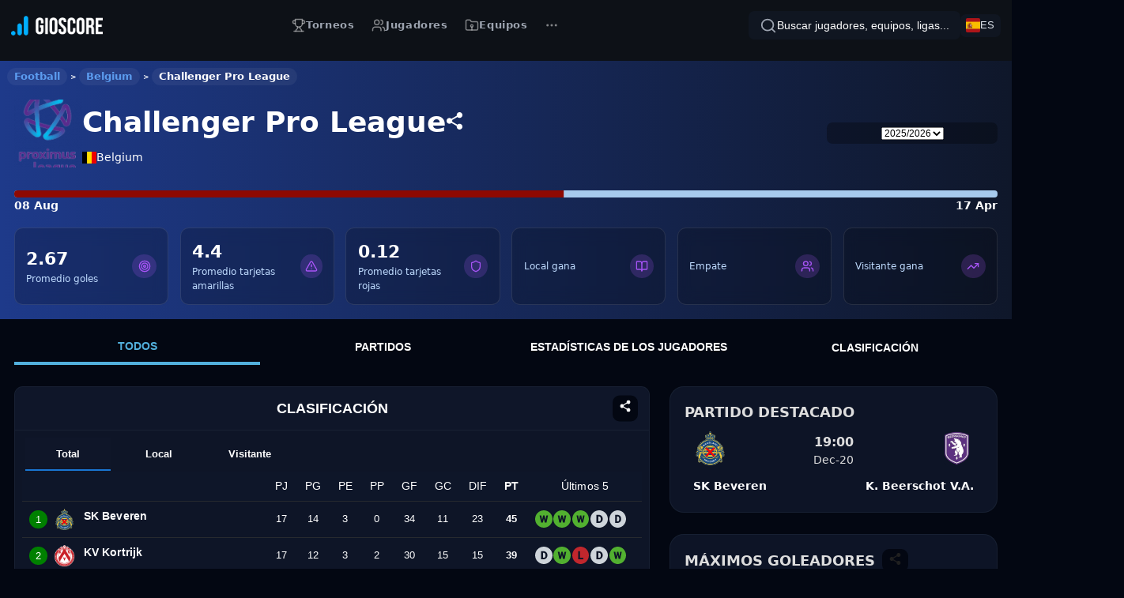

--- FILE ---
content_type: text/html
request_url: https://gioscore.com/es/tournament/belgium/challenger-pro-league/211
body_size: 12148
content:
<!DOCTYPE html><html lang="es"><head><title>Challenger Pro League (Belgium): : Perfil del Torneo, Clasificación, resultados de los últimos partidos, estadísticas y partidos - GioScore</title><meta charSet="utf-8"/><meta name="viewport" content="width=device-width, initial-scale=1.0"/><link rel="stylesheet" href="/style.css"/><meta name="description" content="En esta página puedes encontrar Challenger Pro League resultados en vivo e históricos, así como partidos y resultados de todos los equipos que participan en este torneo."/><meta name="twitter:title" content="Challenger Pro League (Belgium): : Perfil del Torneo, Clasificación, resultados de los últimos partidos, estadísticas y partidos - GioScore"/><meta name="twitter:description" content="En esta página puedes encontrar Challenger Pro League resultados en vivo e históricos, así como partidos y resultados de todos los equipos que participan en este torneo."/><meta name="og:title" content="Challenger Pro League (Belgium): : Perfil del Torneo, Clasificación, resultados de los últimos partidos, estadísticas y partidos - GioScore"/><meta name="og:description" content="En esta página puedes encontrar Challenger Pro League resultados en vivo e históricos, así como partidos y resultados de todos los equipos que participan en este torneo."/><link rel="canonical" href="https://gioscore.com/es/tournament/belgium/challenger-pro-league/211"/><link rel="alternate" hrefLang="en" href="https://gioscore.com/tournament/belgium/challenger-pro-league/211"/><link rel="alternate" hrefLang="es" href="https://gioscore.com/es/tournament/belgium/challenger-pro-league/211"/><link rel="alternate" hrefLang="pt-BR" href="https://gioscore.com/br/tournament/belgium/challenger-pro-league/211"/><link rel="alternate" hrefLang="x-default" href="https://gioscore.com/tournament/belgium/challenger-pro-league/211"/></head><body><div id="root"><div id="__next" class="dark-mode"><header class="fixed top-0 left-0 right-0 z-50 bg-[#0D1117] border-b border-[#1A2238]/60"><div class="container mx-auto max-w-[1200px]"><div class="flex items-center justify-between h-16"><a href="/" class="flex items-center gap-2 hover:bg-[#1A2238]/30 transition-colors" aria-label="GioScore Home"><img src="https://img.vavel.com/gioscore-logo-1742587726594.png" alt="GioScore" class="w-32 h-auto" width="128" height="27"/></a><nav class="hidden lg:flex items-center ml-12" aria-label="Main navigation"><a href="/tournament" class="nav-link" aria-label="Torneos"><svg xmlns="http://www.w3.org/2000/svg" width="24" height="24" viewBox="0 0 24 24" fill="none" stroke="currentColor" stroke-width="2" stroke-linecap="round" stroke-linejoin="round" class="lucide lucide-trophy w-4 h-4" aria-hidden="true"><path d="M6 9H4.5a2.5 2.5 0 0 1 0-5H6"></path><path d="M18 9h1.5a2.5 2.5 0 0 0 0-5H18"></path><path d="M4 22h16"></path><path d="M10 14.66V17c0 .55-.47.98-.97 1.21C7.85 18.75 7 20.24 7 22"></path><path d="M14 14.66V17c0 .55.47.98.97 1.21C16.15 18.75 17 20.24 17 22"></path><path d="M18 2H6v7a6 6 0 0 0 12 0V2Z"></path></svg><span>Torneos</span></a><a href="/player" class="nav-link" aria-label="Jugadores"><svg xmlns="http://www.w3.org/2000/svg" width="24" height="24" viewBox="0 0 24 24" fill="none" stroke="currentColor" stroke-width="2" stroke-linecap="round" stroke-linejoin="round" class="lucide lucide-users w-4 h-4" aria-hidden="true"><path d="M16 21v-2a4 4 0 0 0-4-4H6a4 4 0 0 0-4 4v2"></path><circle cx="9" cy="7" r="4"></circle><path d="M22 21v-2a4 4 0 0 0-3-3.87"></path><path d="M16 3.13a4 4 0 0 1 0 7.75"></path></svg><span>Jugadores</span></a><a href="/team" class="nav-link" aria-label="Equipos"><svg xmlns="http://www.w3.org/2000/svg" width="24" height="24" viewBox="0 0 24 24" fill="none" stroke="currentColor" stroke-width="2" stroke-linecap="round" stroke-linejoin="round" class="lucide lucide-folder-root w-4 h-4" aria-hidden="true"><path d="M4 20h16a2 2 0 0 0 2-2V8a2 2 0 0 0-2-2h-7.93a2 2 0 0 1-1.66-.9l-.82-1.2A2 2 0 0 0 7.93 3H4a2 2 0 0 0-2 2v13c0 1.1.9 2 2 2Z"></path><circle cx="12" cy="13" r="2"></circle><path d="M12 15v5"></path></svg><span>Equipos</span></a><button class="nav-link show-more-menu" id="MoreMenuButton" aria-label="More"><svg xmlns="http://www.w3.org/2000/svg" width="24" height="24" viewBox="0 0 24 24" fill="none" stroke="currentColor" stroke-width="2" stroke-linecap="round" stroke-linejoin="round" class="lucide lucide-ellipsis w-4 h-4"><circle cx="12" cy="12" r="1"></circle><circle cx="19" cy="12" r="1"></circle><circle cx="5" cy="12" r="1"></circle></svg><div class="dropdown-menu display-none" id="DropdownMenu"><a href="/manager" class="dropdown-menu-item"><svg xmlns="http://www.w3.org/2000/svg" width="24" height="24" viewBox="0 0 24 24" fill="none" stroke="currentColor" stroke-width="2" stroke-linecap="round" stroke-linejoin="round" class="lucide lucide-users dropdown-menu-icon"><path d="M16 21v-2a4 4 0 0 0-4-4H6a4 4 0 0 0-4 4v2"></path><circle cx="9" cy="7" r="4"></circle><path d="M22 21v-2a4 4 0 0 0-3-3.87"></path><path d="M16 3.13a4 4 0 0 1 0 7.75"></path></svg><span>Entrenadores</span></a><a href="/compare" class="dropdown-menu-item"><svg xmlns="http://www.w3.org/2000/svg" width="24" height="24" viewBox="0 0 24 24" fill="none" stroke="currentColor" stroke-width="2" stroke-linecap="round" stroke-linejoin="round" class="lucide lucide-chart-column dropdown-menu-icon"><path d="M3 3v16a2 2 0 0 0 2 2h16"></path><path d="M18 17V9"></path><path d="M13 17V5"></path><path d="M8 17v-3"></path></svg><span>Comparador</span></a></div></button></nav><div class="flex items-center gap-4 ml-auto"><button id="SearchInputButton" class="border-none relative max-w-md w-full lg:flex items-center gap-2 bg-[#1A2238]/30 text-white placeholder-gray-400 rounded-lg py-2 px-4 focus:outline-none focus:ring-2 focus:ring-blue-500 focus:bg-[#1A2238]/50 transition-all duration-200" aria-label="Search"><svg xmlns="http://www.w3.org/2000/svg" width="24" height="24" viewBox="0 0 24 24" fill="none" stroke="currentColor" stroke-width="2" stroke-linecap="round" stroke-linejoin="round" class="lucide lucide-search w-5 h-5 text-gray-400" aria-hidden="true"><circle cx="11" cy="11" r="8"></circle><path d="m21 21-4.3-4.3"></path></svg><span class="search-placeholder">Buscar jugadores, equipos, ligas...</span></button><div class="language-selector" id="languageSelector"><button class="language-button" id="languageButton"><img src="https://flagcdn.com/w40/es.png" alt="es" class="language-flag" id="selectedFlag"/><span class="language-name" id="selectedName">ES</span></button><div class="language-dropdown" id="languageDropdown"><div class="language-dropdown-content" id="languageOptions"><button class="language-option" data-code="en" data-name="EN" data-flag="https://flagcdn.com/w40/gb.png"><img src="https://flagcdn.com/w40/gb.png" alt="en" class="language-flag"/><span class="language-name">EN</span></button><button class="language-option" data-code="es" data-name="ES" data-flag="https://flagcdn.com/w40/es.png"><img src="https://flagcdn.com/w40/es.png" alt="es" class="language-flag"/><span class="language-name">ES</span><svg class="check-icon" viewBox="0 0 24 24" fill="none" stroke="currentColor" stroke-width="2"><path d="M20 6L9 17l-5-5"></path></svg></button><button class="language-option" data-code="br" data-name="BR" data-flag="https://flagcdn.com/w40/br.png"><img src="https://flagcdn.com/w40/br.png" alt="br" class="language-flag"/><span class="language-name">BR</span></button></div></div></div></div></div></div></header><div id="SearchModal" class="display-none"><div class="search-modal"><div class="search-container"><div class="search-header"><input id="IdSearchInput" type="text" placeholder="Buscar jugadores, equipos, ligas..." class="search-input" autofocus=""/><svg class="search-icon" id="SearchIcon" viewBox="0 0 24 24" width="24" height="24"><circle cx="11" cy="11" r="8" stroke="currentColor" stroke-width="2" fill="none"></circle><path d="m21 21-4.3-4.3" stroke="currentColor" stroke-width="2" stroke-linecap="round" stroke-linejoin="round"></path></svg><button id="CloseInputButton" class="close-btn"><svg viewBox="0 0 24 24" width="24" height="24"><path d="M18 6 6 18" stroke="currentColor" stroke-width="2" stroke-linecap="round" stroke-linejoin="round"></path><path d="m6 6 12 12" stroke="currentColor" stroke-width="2" stroke-linecap="round" stroke-linejoin="round"></path></svg></button></div><div class="categories-section"><h3 class="section-title">Categorías</h3><div class="categories-grid"><button class="category-button"><svg class="category-icon" viewBox="0 0 24 24" width="20" height="20"><path d="M16 21v-2a4 4 0 0 0-4-4H6a4 4 0 0 0-4 4v2" stroke="currentColor" stroke-width="2" stroke-linecap="round" stroke-linejoin="round"></path><circle cx="9" cy="7" r="4" stroke="currentColor" stroke-width="2"></circle><path d="M22 21v-2a4 4 0 0 0-3-3.87" stroke="currentColor" stroke-width="2" stroke-linecap="round" stroke-linejoin="round"></path><path d="M16 3.13a4 4 0 0 1 0 7.75" stroke="currentColor" stroke-width="2" stroke-linecap="round" stroke-linejoin="round"></path></svg><span class="category-title">jugadores</span></button><button class="category-button"><svg class="category-icon" viewBox="0 0 24 24" width="20" height="20"><path d="M4 20h16a2 2 0 0 0 2-2V8a2 2 0 0 0-2-2h-7.93a2 2 0 0 1-1.66-.9l-.82-1.2A2 2 0 0 0 7.93 3H4a2 2 0 0 0-2 2v13c0 1.1.9 2 2 2Z" stroke="currentColor" stroke-width="2" stroke-linecap="round" stroke-linejoin="round"></path><circle cx="12" cy="13" r="2" stroke="currentColor" stroke-width="2"></circle><path d="M12 15v5" stroke="currentColor" stroke-width="2" stroke-linecap="round" stroke-linejoin="round"></path></svg><span class="category-title">equipos</span></button><button class="category-button"><svg class="category-icon" viewBox="0 0 24 24" width="20" height="20"><path d="M6 9H4.5a2.5 2.5 0 0 1 0-5H6" stroke="currentColor" stroke-width="2" stroke-linecap="round" stroke-linejoin="round"></path><path d="M18 9h1.5a2.5 2.5 0 0 0 0-5H18" stroke="currentColor" stroke-width="2" stroke-linecap="round" stroke-linejoin="round"></path><path d="M4 22h16" stroke="currentColor" stroke-width="2" stroke-linecap="round" stroke-linejoin="round"></path><path d="M10 14.66V17c0 .55-.47.98-.97 1.21C7.85 18.75 7 20.24 7 22" stroke="currentColor" stroke-width="2" stroke-linecap="round" stroke-linejoin="round"></path><path d="M14 14.66V17c0 .55.47.98.97 1.21C16.15 18.75 17 20.24 17 22" stroke="currentColor" stroke-width="2" stroke-linecap="round" stroke-linejoin="round"></path><path d="M18 2H6v7a6 6 0 0 0 12 0V2Z" stroke="currentColor" stroke-width="2" stroke-linecap="round" stroke-linejoin="round"></path></svg><span class="category-title">ligas</span></button></div></div><div id="SearchResults" class="load-search"></div><div id="RecentSearch" class="recent-searches-section"><h3 class="section-title">Búsquedas recientes</h3><div class="recent-list"></div></div></div></div></div><main><div class="main-page max-w-100 pd-0"><div class="wrap-header"><div class="wrap-breadcrumb"><ol class="BreadcrumStyle"><li class="breadcrumb-item"><a href="/es"><h6>Football</h6></a></li><li class="breadcrumb-item"><a href="/es?country=belgium"><h6>Belgium</h6></a></li><li class="breadcrumb-item"><h1 class="title-breadcrumb">Challenger Pro League</h1></li></ol></div><div class="player-profile-header"><div class="player-profile"><div class="player-header"><div class="player-info"><div class="league-logo"><img src="https://img.gioscore.com/leagues/thumb120_211.png" alt="Challenger Pro League" width="120" height="120"/></div><div class="player-details"><h1>Challenger Pro League<a href="/embed-setting/tournaments/211"><style data-emotion="css vubbuv">.css-vubbuv{-webkit-user-select:none;-moz-user-select:none;-ms-user-select:none;user-select:none;width:1em;height:1em;display:inline-block;fill:currentColor;-webkit-flex-shrink:0;-ms-flex-negative:0;flex-shrink:0;-webkit-transition:fill 200ms cubic-bezier(0.4, 0, 0.2, 1) 0ms;transition:fill 200ms cubic-bezier(0.4, 0, 0.2, 1) 0ms;font-size:1.5rem;}</style><svg class="MuiSvgIcon-root MuiSvgIcon-fontSizeMedium css-vubbuv" focusable="false" aria-hidden="true" viewBox="-21 0 512 512" width="16" height="16"><path d="m453.332031 85.332031c0 38.292969-31.039062 69.335938-69.332031 69.335938s-69.332031-31.042969-69.332031-69.335938c0-38.289062 31.039062-69.332031 69.332031-69.332031s69.332031 31.042969 69.332031 69.332031zm0 0"></path><path d="m384 170.667969c-47.0625 0-85.332031-38.273438-85.332031-85.335938 0-47.058593 38.269531-85.332031 85.332031-85.332031s85.332031 38.273438 85.332031 85.332031c0 47.0625-38.269531 85.335938-85.332031 85.335938zm0-138.667969c-29.417969 0-53.332031 23.9375-53.332031 53.332031 0 29.398438 23.914062 53.335938 53.332031 53.335938s53.332031-23.9375 53.332031-53.335938c0-29.394531-23.914062-53.332031-53.332031-53.332031zm0 0"></path><path d="m453.332031 426.667969c0 38.289062-31.039062 69.332031-69.332031 69.332031s-69.332031-31.042969-69.332031-69.332031c0-38.292969 31.039062-69.335938 69.332031-69.335938s69.332031 31.042969 69.332031 69.335938zm0 0"></path><path d="m384 512c-47.0625 0-85.332031-38.273438-85.332031-85.332031 0-47.0625 38.269531-85.335938 85.332031-85.335938s85.332031 38.273438 85.332031 85.335938c0 47.058593-38.269531 85.332031-85.332031 85.332031zm0-138.667969c-29.417969 0-53.332031 23.9375-53.332031 53.335938 0 29.394531 23.914062 53.332031 53.332031 53.332031s53.332031-23.9375 53.332031-53.332031c0-29.398438-23.914062-53.335938-53.332031-53.335938zm0 0"></path><path d="m154.667969 256c0 38.292969-31.042969 69.332031-69.335938 69.332031-38.289062 0-69.332031-31.039062-69.332031-69.332031s31.042969-69.332031 69.332031-69.332031c38.292969 0 69.335938 31.039062 69.335938 69.332031zm0 0"></path><path d="m85.332031 341.332031c-47.058593 0-85.332031-38.269531-85.332031-85.332031s38.273438-85.332031 85.332031-85.332031c47.0625 0 85.335938 38.269531 85.335938 85.332031s-38.273438 85.332031-85.335938 85.332031zm0-138.664062c-29.417969 0-53.332031 23.933593-53.332031 53.332031s23.914062 53.332031 53.332031 53.332031c29.421875 0 53.335938-23.933593 53.335938-53.332031s-23.914063-53.332031-53.335938-53.332031zm0 0"></path><path d="m135.703125 245.761719c-7.425781 0-14.636719-3.863281-18.5625-10.773438-5.824219-10.21875-2.238281-23.253906 7.980469-29.101562l197.949218-112.851563c10.21875-5.867187 23.253907-2.28125 29.101563 7.976563 5.824219 10.21875 2.238281 23.253906-7.980469 29.101562l-197.953125 112.851563c-3.328125 1.898437-6.953125 2.796875-10.535156 2.796875zm0 0"></path><path d="m333.632812 421.761719c-3.585937 0-7.210937-.898438-10.539062-2.796875l-197.953125-112.851563c-10.21875-5.824219-13.800781-18.859375-7.976563-29.101562 5.800782-10.238281 18.855469-13.84375 29.097657-7.976563l197.953125 112.851563c10.21875 5.824219 13.800781 18.859375 7.976562 29.101562-3.945312 6.910157-11.15625 10.773438-18.558594 10.773438zm0 0"></path></svg></a></h1><div class="player-meta"><div class="flag"><img src="https://img.gioscore.com/countries/thumb40_556.png" alt="Belgium" class="team-logo"/><span>Belgium</span></div></div></div></div><div class="market-value"><select class="league-session"><option value="568">2005/2006</option><option value="569">2006/2007</option><option value="570">2007/2008</option><option value="571">2008/2009</option><option value="572">2009/2010</option><option value="573">2010/2011</option><option value="574">2011/2012</option><option value="616">2012/2013</option><option value="575">2013/2014</option><option value="576">2014/2015</option><option value="577">2015/2016</option><option value="578">2016/2017</option><option value="6399">2017/2018</option><option value="12979">2018/2019</option><option value="16275">2019/2020</option><option value="17324">2020/2021</option><option value="18467">2021/2022</option><option value="19787">2022/2023</option><option value="21695">2023/2024</option><option value="23591">2024/2025</option><option value="25735" selected="">2025/2026</option></select></div></div><div class="league-progress mgb20"><style data-emotion="css 7p5u54">.css-7p5u54{position:relative;overflow:hidden;display:block;height:4px;z-index:0;background-color:rgb(167, 202, 237);}@media print{.css-7p5u54{-webkit-print-color-adjust:exact;color-adjust:exact;}}</style><span class="MuiLinearProgress-root MuiLinearProgress-colorPrimary MuiLinearProgress-determinate progress css-7p5u54" role="progressbar" aria-valuenow="56" aria-valuemin="0" aria-valuemax="100"><style data-emotion="css t752vm">.css-t752vm{width:100%;position:absolute;left:0;bottom:0;top:0;-webkit-transition:-webkit-transform .4s linear;transition:transform .4s linear;transform-origin:left;background-color:#1976d2;}</style><span class="MuiLinearProgress-bar MuiLinearProgress-barColorPrimary MuiLinearProgress-bar1Determinate css-t752vm" style="transform:translateX(-44.11764705882353%)"></span></span><span class="league-progress-start text">08 Aug</span><span class="league-progress-end text">17 Apr</span></div><div class="stats-grid"><div class="stat-card"><div class="stats"><div class="stat-value">2.67</div><div class="stat-label">Promedio goles</div></div><div class="stat-icon icon-purple"><svg xmlns="http://www.w3.org/2000/svg" width="18" height="18" viewBox="0 0 24 24" fill="none" stroke="currentColor" stroke-width="2" stroke-linecap="round" stroke-linejoin="round" class="lucide lucide-target"><circle cx="12" cy="12" r="10"></circle><circle cx="12" cy="12" r="6"></circle><circle cx="12" cy="12" r="2"></circle></svg></div></div><div class="stat-card"><div class="stats"><div class="stat-value">4.4</div><div class="stat-label">Promedio tarjetas amarillas</div></div><div class="stat-icon icon-purple"><svg xmlns="http://www.w3.org/2000/svg" width="18" height="18" viewBox="0 0 24 24" fill="none" stroke="currentColor" stroke-width="2" stroke-linecap="round" stroke-linejoin="round" class="lucide lucide-triangle-alert"><path d="m21.73 18-8-14a2 2 0 0 0-3.48 0l-8 14A2 2 0 0 0 4 21h16a2 2 0 0 0 1.73-3"></path><path d="M12 9v4"></path><path d="M12 17h.01"></path></svg></div></div><div class="stat-card"><div class="stats"><div class="stat-value">0.12</div><div class="stat-label">Promedio tarjetas rojas</div></div><div class="stat-icon icon-purple"><svg xmlns="http://www.w3.org/2000/svg" width="18" height="18" viewBox="0 0 24 24" fill="none" stroke="currentColor" stroke-width="2" stroke-linecap="round" stroke-linejoin="round" class="lucide lucide-shield"><path d="M20 13c0 5-3.5 7.5-7.66 8.95a1 1 0 0 1-.67-.01C7.5 20.5 4 18 4 13V6a1 1 0 0 1 1-1c2 0 4.5-1.2 6.24-2.72a1.17 1.17 0 0 1 1.52 0C14.51 3.81 17 5 19 5a1 1 0 0 1 1 1z"></path></svg></div></div><div class="stat-card"><div class="stats"><div class="stat-value"></div><div class="stat-label">Local gana</div></div><div class="stat-icon icon-purple"><svg xmlns="http://www.w3.org/2000/svg" width="18" height="18" viewBox="0 0 24 24" fill="none" stroke="currentColor" stroke-width="2" stroke-linecap="round" stroke-linejoin="round" class="lucide lucide-book-open"><path d="M12 7v14"></path><path d="M3 18a1 1 0 0 1-1-1V4a1 1 0 0 1 1-1h5a4 4 0 0 1 4 4 4 4 0 0 1 4-4h5a1 1 0 0 1 1 1v13a1 1 0 0 1-1 1h-6a3 3 0 0 0-3 3 3 3 0 0 0-3-3z"></path></svg></div></div><div class="stat-card"><div class="stats"><div class="stat-value"></div><div class="stat-label">Empate</div></div><div class="stat-icon icon-purple"><svg xmlns="http://www.w3.org/2000/svg" width="18" height="18" viewBox="0 0 24 24" fill="none" stroke="currentColor" stroke-width="2" stroke-linecap="round" stroke-linejoin="round" class="lucide lucide-users"><path d="M16 21v-2a4 4 0 0 0-4-4H6a4 4 0 0 0-4 4v2"></path><circle cx="9" cy="7" r="4"></circle><path d="M22 21v-2a4 4 0 0 0-3-3.87"></path><path d="M16 3.13a4 4 0 0 1 0 7.75"></path></svg></div></div><div class="stat-card"><div class="stats"><div class="stat-value"></div><div class="stat-label">Visitante gana</div></div><div class="stat-icon icon-purple"><svg xmlns="http://www.w3.org/2000/svg" width="18" height="18" viewBox="0 0 24 24" fill="none" stroke="currentColor" stroke-width="2" stroke-linecap="round" stroke-linejoin="round" class="lucide lucide-trending-up"><polyline points="22 7 13.5 15.5 8.5 10.5 2 17"></polyline><polyline points="16 7 22 7 22 13"></polyline></svg></div></div></div></div></div></div><div class="container-league"><div class="mgb30"><style data-emotion="css orq8zk">.css-orq8zk{overflow:hidden;min-height:48px;-webkit-overflow-scrolling:touch;display:-webkit-box;display:-webkit-flex;display:-ms-flexbox;display:flex;}@media (max-width:599.95px){.css-orq8zk .MuiTabs-scrollButtons{display:none;}}</style><div class="MuiTabs-root HeaderMainTabs css-orq8zk"><style data-emotion="css oqr85h">.css-oqr85h{overflow-x:auto;overflow-y:hidden;scrollbar-width:none;}.css-oqr85h::-webkit-scrollbar{display:none;}</style><div style="width:99px;height:99px;position:absolute;top:-9999px;overflow:scroll" class="MuiTabs-scrollableX MuiTabs-hideScrollbar css-oqr85h"></div><style data-emotion="css 12qnib">.css-12qnib{position:relative;display:inline-block;-webkit-flex:1 1 auto;-ms-flex:1 1 auto;flex:1 1 auto;white-space:nowrap;scrollbar-width:none;overflow-x:auto;overflow-y:hidden;}.css-12qnib::-webkit-scrollbar{display:none;}</style><div class="MuiTabs-scroller MuiTabs-hideScrollbar MuiTabs-scrollableX css-12qnib" style="overflow:hidden;margin-bottom:0"><style data-emotion="css k008qs">.css-k008qs{display:-webkit-box;display:-webkit-flex;display:-ms-flexbox;display:flex;}</style><div class="MuiTabs-flexContainer css-k008qs" role="tablist"><a href="/es/tournament/belgium/challenger-pro-league/211" class="tab-link" textColor="primary" value="0"><style data-emotion="css 193sy10">.css-193sy10{font-family:Arial,sans-serif;font-weight:500;font-size:0.875rem;line-height:1.25;text-transform:uppercase;max-width:360px;min-width:90px;position:relative;min-height:48px;-webkit-flex-shrink:0;-ms-flex-negative:0;flex-shrink:0;padding:12px 16px;overflow:hidden;white-space:normal;text-align:center;-webkit-flex-direction:column;-ms-flex-direction:column;flex-direction:column;color:inherit;opacity:0.6;}.css-193sy10.Mui-selected{opacity:1;}.css-193sy10.Mui-disabled{opacity:0.38;}</style><style data-emotion="css 9h7mv2">.css-9h7mv2{display:-webkit-inline-box;display:-webkit-inline-flex;display:-ms-inline-flexbox;display:inline-flex;-webkit-align-items:center;-webkit-box-align:center;-ms-flex-align:center;align-items:center;-webkit-box-pack:center;-ms-flex-pack:center;-webkit-justify-content:center;justify-content:center;position:relative;box-sizing:border-box;-webkit-tap-highlight-color:transparent;background-color:transparent;outline:0;border:0;margin:0;border-radius:0;padding:0;cursor:pointer;-webkit-user-select:none;-moz-user-select:none;-ms-user-select:none;user-select:none;vertical-align:middle;-moz-appearance:none;-webkit-appearance:none;-webkit-text-decoration:none;text-decoration:none;color:inherit;font-family:Arial,sans-serif;font-weight:500;font-size:0.875rem;line-height:1.25;text-transform:uppercase;max-width:360px;min-width:90px;position:relative;min-height:48px;-webkit-flex-shrink:0;-ms-flex-negative:0;flex-shrink:0;padding:12px 16px;overflow:hidden;white-space:normal;text-align:center;-webkit-flex-direction:column;-ms-flex-direction:column;flex-direction:column;color:inherit;opacity:0.6;}.css-9h7mv2::-moz-focus-inner{border-style:none;}.css-9h7mv2.Mui-disabled{pointer-events:none;cursor:default;}@media print{.css-9h7mv2{-webkit-print-color-adjust:exact;color-adjust:exact;}}.css-9h7mv2.Mui-selected{opacity:1;}.css-9h7mv2.Mui-disabled{opacity:0.38;}</style><button class="MuiButtonBase-root MuiTab-root MuiTab-textColorInherit active css-9h7mv2" tabindex="-1" type="button" role="tab">TODOS</button></a><a href="/es/tournament/belgium/challenger-pro-league/211/matches" class="tab-link" textColor="primary" value="1"><button class="MuiButtonBase-root MuiTab-root MuiTab-textColorInherit css-9h7mv2" tabindex="-1" type="button" role="tab">PARTIDOS</button></a><a href="/es/tournament/belgium/challenger-pro-league/211/stats" class="tab-link" textColor="primary" value="2"><button class="MuiButtonBase-root MuiTab-root MuiTab-textColorInherit css-9h7mv2" tabindex="-1" type="button" role="tab">ESTADÍSTICAS DE LOS JUGADORES</button></a><a href="/es/tournament/belgium/challenger-pro-league/211/ranking" class="tab-link" textColor="primary" value="3"><button><span>CLASIFICACIÓN</span></button></a></div></div></div></div><style data-emotion="css isbt42">.css-isbt42{box-sizing:border-box;display:-webkit-box;display:-webkit-flex;display:-ms-flexbox;display:flex;-webkit-box-flex-wrap:wrap;-webkit-flex-wrap:wrap;-ms-flex-wrap:wrap;flex-wrap:wrap;width:100%;-webkit-flex-direction:row;-ms-flex-direction:row;flex-direction:row;margin-top:-16px;width:calc(100% + 16px);margin-left:-16px;}.css-isbt42>.MuiGrid-item{padding-top:16px;}.css-isbt42>.MuiGrid-item{padding-left:16px;}</style><div class="MuiGrid-root MuiGrid-container MuiGrid-spacing-xs-2 css-isbt42"><style data-emotion="css efwuvd">.css-efwuvd{box-sizing:border-box;margin:0;-webkit-flex-direction:row;-ms-flex-direction:row;flex-direction:row;-webkit-flex-basis:100%;-ms-flex-preferred-size:100%;flex-basis:100%;-webkit-box-flex:0;-webkit-flex-grow:0;-ms-flex-positive:0;flex-grow:0;max-width:100%;}@media (min-width:600px){.css-efwuvd{-webkit-flex-basis:100%;-ms-flex-preferred-size:100%;flex-basis:100%;-webkit-box-flex:0;-webkit-flex-grow:0;-ms-flex-positive:0;flex-grow:0;max-width:100%;}}@media (min-width:900px){.css-efwuvd{-webkit-flex-basis:66.666667%;-ms-flex-preferred-size:66.666667%;flex-basis:66.666667%;-webkit-box-flex:0;-webkit-flex-grow:0;-ms-flex-positive:0;flex-grow:0;max-width:66.666667%;}}@media (min-width:1200px){.css-efwuvd{-webkit-flex-basis:66.666667%;-ms-flex-preferred-size:66.666667%;flex-basis:66.666667%;-webkit-box-flex:0;-webkit-flex-grow:0;-ms-flex-positive:0;flex-grow:0;max-width:66.666667%;}}@media (min-width:1536px){.css-efwuvd{-webkit-flex-basis:66.666667%;-ms-flex-preferred-size:66.666667%;flex-basis:66.666667%;-webkit-box-flex:0;-webkit-flex-grow:0;-ms-flex-positive:0;flex-grow:0;max-width:66.666667%;}}</style><div class="MuiGrid-root MuiGrid-item MuiGrid-grid-xs-12 MuiGrid-grid-sm-12 MuiGrid-grid-md-8 MuiGrid-grid-lg-8 css-efwuvd"><style data-emotion="css 17q6xup">.css-17q6xup{margin:0;font-family:Arial,sans-serif;font-weight:400;font-size:1rem;line-height:1.5;}</style><div class="MuiTypography-root MuiTypography-body1 css-17q6xup" role="tabpanel"><style data-emotion="css 19kzrtu">.css-19kzrtu{padding:24px;}</style><div class="StyledBox MuiBox-root css-19kzrtu"><div class="mob-wrap"><div class="border-box mgb30"><div class="wrap-title"><h4 class="title-player-component">CLASIFICACIÓN</h4><div class="wrap-setting"><span><a href="/embed-setting/tournaments/211"><div target="_blank"><style data-emotion="css vubbuv">.css-vubbuv{-webkit-user-select:none;-moz-user-select:none;-ms-user-select:none;user-select:none;width:1em;height:1em;display:inline-block;fill:currentColor;-webkit-flex-shrink:0;-ms-flex-negative:0;flex-shrink:0;-webkit-transition:fill 200ms cubic-bezier(0.4, 0, 0.2, 1) 0ms;transition:fill 200ms cubic-bezier(0.4, 0, 0.2, 1) 0ms;font-size:1.5rem;}</style><svg class="MuiSvgIcon-root MuiSvgIcon-fontSizeMedium css-vubbuv" focusable="false" aria-hidden="true" viewBox="-21 0 512 512" width="16" height="16"><path d="m453.332031 85.332031c0 38.292969-31.039062 69.335938-69.332031 69.335938s-69.332031-31.042969-69.332031-69.335938c0-38.289062 31.039062-69.332031 69.332031-69.332031s69.332031 31.042969 69.332031 69.332031zm0 0"></path><path d="m384 170.667969c-47.0625 0-85.332031-38.273438-85.332031-85.335938 0-47.058593 38.269531-85.332031 85.332031-85.332031s85.332031 38.273438 85.332031 85.332031c0 47.0625-38.269531 85.335938-85.332031 85.335938zm0-138.667969c-29.417969 0-53.332031 23.9375-53.332031 53.332031 0 29.398438 23.914062 53.335938 53.332031 53.335938s53.332031-23.9375 53.332031-53.335938c0-29.394531-23.914062-53.332031-53.332031-53.332031zm0 0"></path><path d="m453.332031 426.667969c0 38.289062-31.039062 69.332031-69.332031 69.332031s-69.332031-31.042969-69.332031-69.332031c0-38.292969 31.039062-69.335938 69.332031-69.335938s69.332031 31.042969 69.332031 69.335938zm0 0"></path><path d="m384 512c-47.0625 0-85.332031-38.273438-85.332031-85.332031 0-47.0625 38.269531-85.335938 85.332031-85.335938s85.332031 38.273438 85.332031 85.335938c0 47.058593-38.269531 85.332031-85.332031 85.332031zm0-138.667969c-29.417969 0-53.332031 23.9375-53.332031 53.335938 0 29.394531 23.914062 53.332031 53.332031 53.332031s53.332031-23.9375 53.332031-53.332031c0-29.398438-23.914062-53.335938-53.332031-53.335938zm0 0"></path><path d="m154.667969 256c0 38.292969-31.042969 69.332031-69.335938 69.332031-38.289062 0-69.332031-31.039062-69.332031-69.332031s31.042969-69.332031 69.332031-69.332031c38.292969 0 69.335938 31.039062 69.335938 69.332031zm0 0"></path><path d="m85.332031 341.332031c-47.058593 0-85.332031-38.269531-85.332031-85.332031s38.273438-85.332031 85.332031-85.332031c47.0625 0 85.335938 38.269531 85.335938 85.332031s-38.273438 85.332031-85.335938 85.332031zm0-138.664062c-29.417969 0-53.332031 23.933593-53.332031 53.332031s23.914062 53.332031 53.332031 53.332031c29.421875 0 53.335938-23.933593 53.335938-53.332031s-23.914063-53.332031-53.335938-53.332031zm0 0"></path><path d="m135.703125 245.761719c-7.425781 0-14.636719-3.863281-18.5625-10.773438-5.824219-10.21875-2.238281-23.253906 7.980469-29.101562l197.949218-112.851563c10.21875-5.867187 23.253907-2.28125 29.101563 7.976563 5.824219 10.21875 2.238281 23.253906-7.980469 29.101562l-197.953125 112.851563c-3.328125 1.898437-6.953125 2.796875-10.535156 2.796875zm0 0"></path><path d="m333.632812 421.761719c-3.585937 0-7.210937-.898438-10.539062-2.796875l-197.953125-112.851563c-10.21875-5.824219-13.800781-18.859375-7.976563-29.101562 5.800782-10.238281 18.855469-13.84375 29.097657-7.976563l197.953125 112.851563c10.21875 5.824219 13.800781 18.859375 7.976562 29.101562-3.945312 6.910157-11.15625 10.773438-18.558594 10.773438zm0 0"></path></svg></div></a></span></div></div><div class="pd10"><style data-emotion="css orq8zk">.css-orq8zk{overflow:hidden;min-height:48px;-webkit-overflow-scrolling:touch;display:-webkit-box;display:-webkit-flex;display:-ms-flexbox;display:flex;}@media (max-width:599.95px){.css-orq8zk .MuiTabs-scrollButtons{display:none;}}</style><div class="MuiTabs-root HeaderTabs css-orq8zk"><style data-emotion="css oqr85h">.css-oqr85h{overflow-x:auto;overflow-y:hidden;scrollbar-width:none;}.css-oqr85h::-webkit-scrollbar{display:none;}</style><div style="width:99px;height:99px;position:absolute;top:-9999px;overflow:scroll" class="MuiTabs-scrollableX MuiTabs-hideScrollbar css-oqr85h"></div><style data-emotion="css 12qnib">.css-12qnib{position:relative;display:inline-block;-webkit-flex:1 1 auto;-ms-flex:1 1 auto;flex:1 1 auto;white-space:nowrap;scrollbar-width:none;overflow-x:auto;overflow-y:hidden;}.css-12qnib::-webkit-scrollbar{display:none;}</style><div class="MuiTabs-scroller MuiTabs-hideScrollbar MuiTabs-scrollableX css-12qnib" style="overflow:hidden;margin-bottom:0"><style data-emotion="css k008qs">.css-k008qs{display:-webkit-box;display:-webkit-flex;display:-ms-flexbox;display:flex;}</style><div class="MuiTabs-flexContainer css-k008qs" role="tablist"><style data-emotion="css 1fin1ux">.css-1fin1ux{font-family:Arial,sans-serif;font-weight:500;font-size:0.875rem;line-height:1.25;text-transform:uppercase;max-width:360px;min-width:90px;position:relative;min-height:48px;-webkit-flex-shrink:0;-ms-flex-negative:0;flex-shrink:0;padding:12px 16px;overflow:hidden;white-space:normal;text-align:center;-webkit-flex-direction:column;-ms-flex-direction:column;flex-direction:column;color:rgba(0, 0, 0, 0.6);}.css-1fin1ux.Mui-selected{color:#1976d2;}.css-1fin1ux.Mui-disabled{color:rgba(0, 0, 0, 0.38);}</style><style data-emotion="css zdp2xv">.css-zdp2xv{display:-webkit-inline-box;display:-webkit-inline-flex;display:-ms-inline-flexbox;display:inline-flex;-webkit-align-items:center;-webkit-box-align:center;-ms-flex-align:center;align-items:center;-webkit-box-pack:center;-ms-flex-pack:center;-webkit-justify-content:center;justify-content:center;position:relative;box-sizing:border-box;-webkit-tap-highlight-color:transparent;background-color:transparent;outline:0;border:0;margin:0;border-radius:0;padding:0;cursor:pointer;-webkit-user-select:none;-moz-user-select:none;-ms-user-select:none;user-select:none;vertical-align:middle;-moz-appearance:none;-webkit-appearance:none;-webkit-text-decoration:none;text-decoration:none;color:inherit;font-family:Arial,sans-serif;font-weight:500;font-size:0.875rem;line-height:1.25;text-transform:uppercase;max-width:360px;min-width:90px;position:relative;min-height:48px;-webkit-flex-shrink:0;-ms-flex-negative:0;flex-shrink:0;padding:12px 16px;overflow:hidden;white-space:normal;text-align:center;-webkit-flex-direction:column;-ms-flex-direction:column;flex-direction:column;color:rgba(0, 0, 0, 0.6);}.css-zdp2xv::-moz-focus-inner{border-style:none;}.css-zdp2xv.Mui-disabled{pointer-events:none;cursor:default;}@media print{.css-zdp2xv{-webkit-print-color-adjust:exact;color-adjust:exact;}}.css-zdp2xv.Mui-selected{color:#1976d2;}.css-zdp2xv.Mui-disabled{color:rgba(0, 0, 0, 0.38);}</style><button class="MuiButtonBase-root MuiTab-root MuiTab-textColorPrimary Mui-selected css-zdp2xv" tabindex="0" type="button" role="tab" aria-selected="true">Total<style data-emotion="css ttwr4n">.css-ttwr4n{position:absolute;height:2px;bottom:0;width:100%;-webkit-transition:all 300ms cubic-bezier(0.4, 0, 0.2, 1) 0ms;transition:all 300ms cubic-bezier(0.4, 0, 0.2, 1) 0ms;background-color:#1976d2;}</style><span class="MuiTabs-indicator css-ttwr4n"></span></button><button class="MuiButtonBase-root MuiTab-root MuiTab-textColorPrimary css-zdp2xv" tabindex="-1" type="button" role="tab" aria-selected="false">Local</button><button class="MuiButtonBase-root MuiTab-root MuiTab-textColorPrimary css-zdp2xv" tabindex="-1" type="button" role="tab" aria-selected="false">Visitante</button></div></div></div><div class="MuiTypography-root MuiTypography-body1 css-17q6xup" role="tabpanel"><div class="StyledBox MuiBox-root css-19kzrtu"><style data-emotion="css qybumf">.css-qybumf{display:table;width:100%;border-collapse:collapse;border-spacing:0;}.css-qybumf caption{font-family:Arial,sans-serif;font-weight:400;font-size:0.875rem;line-height:1.43;padding:16px;color:rgba(0, 0, 0, 0.6);text-align:left;caption-side:bottom;}</style><table class="MuiTable-root css-qybumf"><style data-emotion="css 1wbz3t9">.css-1wbz3t9{display:table-header-group;}</style><thead class="MuiTableHead-root css-1wbz3t9"><style data-emotion="css 1gqug66">.css-1gqug66{color:inherit;display:table-row;vertical-align:middle;outline:0;}.css-1gqug66.MuiTableRow-hover:hover{background-color:rgba(0, 0, 0, 0.04);}.css-1gqug66.Mui-selected{background-color:rgba(25, 118, 210, 0.08);}.css-1gqug66.Mui-selected:hover{background-color:rgba(25, 118, 210, 0.12);}</style><tr class="MuiTableRow-root MuiTableRow-head css-1gqug66"><style data-emotion="css 1jui1v7">.css-1jui1v7{font-family:Arial,sans-serif;font-weight:500;font-size:0.875rem;line-height:1.5rem;display:table-cell;vertical-align:inherit;border-bottom:1px solid rgba(224, 224, 224, 1);text-align:left;padding:16px;color:rgba(0, 0, 0, 0.87);}</style><th class="MuiTableCell-root MuiTableCell-head MuiTableCell-sizeMedium css-1jui1v7" scope="col"></th><th class="MuiTableCell-root MuiTableCell-head MuiTableCell-sizeMedium css-1jui1v7" scope="col"></th><th class="MuiTableCell-root MuiTableCell-head MuiTableCell-sizeMedium css-1jui1v7" scope="col"><span aria-label="Partidos Jugados" class="">PJ</span><style data-emotion="css 1e2dcm1">.css-1e2dcm1{z-index:1500;pointer-events:none;}</style><style data-emotion="css okvapm">.css-okvapm{z-index:1500;pointer-events:none;}</style></th><th class="MuiTableCell-root MuiTableCell-head MuiTableCell-sizeMedium css-1jui1v7" scope="col"><span aria-label="Partidos Ganados" class="">PG</span></th><th class="MuiTableCell-root MuiTableCell-head MuiTableCell-sizeMedium css-1jui1v7" scope="col"><span aria-label="Partidos Empatados" class="">PE</span></th><th class="MuiTableCell-root MuiTableCell-head MuiTableCell-sizeMedium css-1jui1v7" scope="col"><span aria-label="Partidos Perdidos" class="">PP</span></th><th class="MuiTableCell-root MuiTableCell-head MuiTableCell-sizeMedium css-1jui1v7" scope="col"><span aria-label="Goles a favor" class="">GF</span></th><th class="MuiTableCell-root MuiTableCell-head MuiTableCell-sizeMedium css-1jui1v7" scope="col"><span aria-label="Goles en contra" class="">GC</span></th><th class="MuiTableCell-root MuiTableCell-head MuiTableCell-sizeMedium css-1jui1v7" scope="col"><span aria-label="Diferencia de goles" class="">DIF</span></th><th class="MuiTableCell-root MuiTableCell-head MuiTableCell-sizeMedium StandingTable__BoldCell css-1jui1v7" scope="col"><span aria-label="Puntos" class="">PT</span></th><th class="MuiTableCell-root MuiTableCell-head MuiTableCell-sizeMedium StandingTable__CellLastMatches css-1jui1v7" scope="col">Últimos 5</th></tr></thead><style data-emotion="css 1xnox0e">.css-1xnox0e{display:table-row-group;}</style><tbody class="MuiTableBody-root css-1xnox0e"><tr class="MuiTableRow-root css-1gqug66"><style data-emotion="css 10aw3jl">.css-10aw3jl{font-family:Arial,sans-serif;font-weight:400;font-size:0.875rem;line-height:1.43;display:table-cell;vertical-align:inherit;border-bottom:1px solid rgba(224, 224, 224, 1);text-align:left;padding:16px;color:rgba(0, 0, 0, 0.87);}</style><td class="MuiTableCell-root MuiTableCell-body MuiTableCell-sizeMedium StandingTable__FirstCell css-10aw3jl"><div class="rank rankTop4">1</div></td><td class="MuiTableCell-root MuiTableCell-body MuiTableCell-sizeMedium css-10aw3jl"><a href="/es/team/sk-beveren/1272" class="flex"><img loading="lazy" alt="SK Beveren" class="logo-team-standing" src="https://img.gioscore.com/teams/thumb24_1272.png"/><strong class="standing-name-club">SK Beveren</strong></a></td><td class="MuiTableCell-root MuiTableCell-body MuiTableCell-sizeMedium css-10aw3jl">17</td><td class="MuiTableCell-root MuiTableCell-body MuiTableCell-sizeMedium css-10aw3jl">14</td><td class="MuiTableCell-root MuiTableCell-body MuiTableCell-sizeMedium css-10aw3jl">3</td><td class="MuiTableCell-root MuiTableCell-body MuiTableCell-sizeMedium css-10aw3jl">0</td><td class="MuiTableCell-root MuiTableCell-body MuiTableCell-sizeMedium css-10aw3jl">34<!-- --> </td><td class="MuiTableCell-root MuiTableCell-body MuiTableCell-sizeMedium css-10aw3jl">11</td><td class="MuiTableCell-root MuiTableCell-body MuiTableCell-sizeMedium css-10aw3jl">23</td><td class="MuiTableCell-root MuiTableCell-body MuiTableCell-sizeMedium StandingTable__BoldCell css-10aw3jl">45</td><td class="MuiTableCell-root MuiTableCell-body MuiTableCell-sizeMedium css-10aw3jl"><div class="last-5"><svg class="MuiSvgIcon-root MuiSvgIcon-fontSizeMedium css-vubbuv" focusable="false" aria-hidden="true" viewBox="0 0 24 24" width="18" height="18"><g fill="#52b030"><path d="M24,12c0,6.6-5.4,12-12,12C5.4,24,0,18.6,0,12S5.4,0,12,0C18.6,0,24,5.4,24,12z M15.7,16.9l2.1-9.8h-2.3 l-1.1,6.1L13,7.1h-2l-1.3,6.1L8.5,7.1H6.2l2.1,9.8h2.4l1.3-5.6l1.3,5.6H15.7L15.7,16.9z"></path></g></svg><svg class="MuiSvgIcon-root MuiSvgIcon-fontSizeMedium css-vubbuv" focusable="false" aria-hidden="true" viewBox="0 0 24 24" width="18" height="18"><g fill="#52b030"><path d="M24,12c0,6.6-5.4,12-12,12C5.4,24,0,18.6,0,12S5.4,0,12,0C18.6,0,24,5.4,24,12z M15.7,16.9l2.1-9.8h-2.3 l-1.1,6.1L13,7.1h-2l-1.3,6.1L8.5,7.1H6.2l2.1,9.8h2.4l1.3-5.6l1.3,5.6H15.7L15.7,16.9z"></path></g></svg><svg class="MuiSvgIcon-root MuiSvgIcon-fontSizeMedium css-vubbuv" focusable="false" aria-hidden="true" viewBox="0 0 24 24" width="18" height="18"><g fill="#52b030"><path d="M24,12c0,6.6-5.4,12-12,12C5.4,24,0,18.6,0,12S5.4,0,12,0C18.6,0,24,5.4,24,12z M15.7,16.9l2.1-9.8h-2.3 l-1.1,6.1L13,7.1h-2l-1.3,6.1L8.5,7.1H6.2l2.1,9.8h2.4l1.3-5.6l1.3,5.6H15.7L15.7,16.9z"></path></g></svg><svg class="MuiSvgIcon-root MuiSvgIcon-fontSizeMedium css-vubbuv" focusable="false" aria-hidden="true" viewBox="0 0 24 24" width="18" height="18"><g fill="#ced4da"><path d="M11.8,8.5c0.8,0,1.4,0.3,1.8,0.8c0.4,0.5,0.6,1.4,0.6,2.4v0.5c0,1.1-0.2,1.9-0.6,2.4c-0.4,0.5-1,0.8-1.8,0.8h-0.9v-7 L11.8,8.5L11.8,8.5z M24,12c0,6.6-5.4,12-12,12C5.4,24,0,18.6,0,12C0,5.4,5.4,0,12,0C18.6,0,24,5.4,24,12z M16.9,12.2v-0.5 c0-0.8-0.1-1.5-0.4-2.2c-0.3-0.7-0.6-1.2-1.1-1.7c-0.5-0.5-1-0.8-1.6-1.1c-0.6-0.3-1.3-0.4-2.1-0.4H8.2v11.1h3.6 c0.7,0,1.4-0.1,2-0.4c0.6-0.3,1.2-0.6,1.6-1.1c0.5-0.5,0.8-1,1.1-1.7C16.8,13.7,16.9,13,16.9,12.2L16.9,12.2z"></path></g></svg><svg class="MuiSvgIcon-root MuiSvgIcon-fontSizeMedium css-vubbuv" focusable="false" aria-hidden="true" viewBox="0 0 24 24" width="18" height="18"><g fill="#ced4da"><path d="M11.8,8.5c0.8,0,1.4,0.3,1.8,0.8c0.4,0.5,0.6,1.4,0.6,2.4v0.5c0,1.1-0.2,1.9-0.6,2.4c-0.4,0.5-1,0.8-1.8,0.8h-0.9v-7 L11.8,8.5L11.8,8.5z M24,12c0,6.6-5.4,12-12,12C5.4,24,0,18.6,0,12C0,5.4,5.4,0,12,0C18.6,0,24,5.4,24,12z M16.9,12.2v-0.5 c0-0.8-0.1-1.5-0.4-2.2c-0.3-0.7-0.6-1.2-1.1-1.7c-0.5-0.5-1-0.8-1.6-1.1c-0.6-0.3-1.3-0.4-2.1-0.4H8.2v11.1h3.6 c0.7,0,1.4-0.1,2-0.4c0.6-0.3,1.2-0.6,1.6-1.1c0.5-0.5,0.8-1,1.1-1.7C16.8,13.7,16.9,13,16.9,12.2L16.9,12.2z"></path></g></svg></div></td></tr><tr class="MuiTableRow-root css-1gqug66"><td class="MuiTableCell-root MuiTableCell-body MuiTableCell-sizeMedium StandingTable__FirstCell css-10aw3jl"><div class="rank rankTop4">2</div></td><td class="MuiTableCell-root MuiTableCell-body MuiTableCell-sizeMedium css-10aw3jl"><a href="/es/team/kv-kortrijk/1130" class="flex"><img loading="lazy" alt="KV Kortrijk" class="logo-team-standing" src="https://img.gioscore.com/teams/thumb24_1130.png"/><strong class="standing-name-club">KV Kortrijk</strong></a></td><td class="MuiTableCell-root MuiTableCell-body MuiTableCell-sizeMedium css-10aw3jl">17</td><td class="MuiTableCell-root MuiTableCell-body MuiTableCell-sizeMedium css-10aw3jl">12</td><td class="MuiTableCell-root MuiTableCell-body MuiTableCell-sizeMedium css-10aw3jl">3</td><td class="MuiTableCell-root MuiTableCell-body MuiTableCell-sizeMedium css-10aw3jl">2</td><td class="MuiTableCell-root MuiTableCell-body MuiTableCell-sizeMedium css-10aw3jl">30<!-- --> </td><td class="MuiTableCell-root MuiTableCell-body MuiTableCell-sizeMedium css-10aw3jl">15</td><td class="MuiTableCell-root MuiTableCell-body MuiTableCell-sizeMedium css-10aw3jl">15</td><td class="MuiTableCell-root MuiTableCell-body MuiTableCell-sizeMedium StandingTable__BoldCell css-10aw3jl">39</td><td class="MuiTableCell-root MuiTableCell-body MuiTableCell-sizeMedium css-10aw3jl"><div class="last-5"><svg class="MuiSvgIcon-root MuiSvgIcon-fontSizeMedium css-vubbuv" focusable="false" aria-hidden="true" viewBox="0 0 24 24" width="18" height="18"><g fill="#ced4da"><path d="M11.8,8.5c0.8,0,1.4,0.3,1.8,0.8c0.4,0.5,0.6,1.4,0.6,2.4v0.5c0,1.1-0.2,1.9-0.6,2.4c-0.4,0.5-1,0.8-1.8,0.8h-0.9v-7 L11.8,8.5L11.8,8.5z M24,12c0,6.6-5.4,12-12,12C5.4,24,0,18.6,0,12C0,5.4,5.4,0,12,0C18.6,0,24,5.4,24,12z M16.9,12.2v-0.5 c0-0.8-0.1-1.5-0.4-2.2c-0.3-0.7-0.6-1.2-1.1-1.7c-0.5-0.5-1-0.8-1.6-1.1c-0.6-0.3-1.3-0.4-2.1-0.4H8.2v11.1h3.6 c0.7,0,1.4-0.1,2-0.4c0.6-0.3,1.2-0.6,1.6-1.1c0.5-0.5,0.8-1,1.1-1.7C16.8,13.7,16.9,13,16.9,12.2L16.9,12.2z"></path></g></svg><svg class="MuiSvgIcon-root MuiSvgIcon-fontSizeMedium css-vubbuv" focusable="false" aria-hidden="true" viewBox="0 0 24 24" width="18" height="18"><g fill="#52b030"><path d="M24,12c0,6.6-5.4,12-12,12C5.4,24,0,18.6,0,12S5.4,0,12,0C18.6,0,24,5.4,24,12z M15.7,16.9l2.1-9.8h-2.3 l-1.1,6.1L13,7.1h-2l-1.3,6.1L8.5,7.1H6.2l2.1,9.8h2.4l1.3-5.6l1.3,5.6H15.7L15.7,16.9z"></path></g></svg><svg class="MuiSvgIcon-root MuiSvgIcon-fontSizeMedium css-vubbuv" focusable="false" aria-hidden="true" viewBox="0 0 24 24" width="18" height="18"><g fill="#c1272d"><path d="M24,12c0,6.6-5.4,12-12,12C5.4,24,0,18.6,0,12S5.4,0,12,0C18.6,0,24,5.4,24,12z M15.9,17.5v-2.1h-4.7v-9H8.5v11.1L15.9,17.5 L15.9,17.5z"></path></g></svg><svg class="MuiSvgIcon-root MuiSvgIcon-fontSizeMedium css-vubbuv" focusable="false" aria-hidden="true" viewBox="0 0 24 24" width="18" height="18"><g fill="#ced4da"><path d="M11.8,8.5c0.8,0,1.4,0.3,1.8,0.8c0.4,0.5,0.6,1.4,0.6,2.4v0.5c0,1.1-0.2,1.9-0.6,2.4c-0.4,0.5-1,0.8-1.8,0.8h-0.9v-7 L11.8,8.5L11.8,8.5z M24,12c0,6.6-5.4,12-12,12C5.4,24,0,18.6,0,12C0,5.4,5.4,0,12,0C18.6,0,24,5.4,24,12z M16.9,12.2v-0.5 c0-0.8-0.1-1.5-0.4-2.2c-0.3-0.7-0.6-1.2-1.1-1.7c-0.5-0.5-1-0.8-1.6-1.1c-0.6-0.3-1.3-0.4-2.1-0.4H8.2v11.1h3.6 c0.7,0,1.4-0.1,2-0.4c0.6-0.3,1.2-0.6,1.6-1.1c0.5-0.5,0.8-1,1.1-1.7C16.8,13.7,16.9,13,16.9,12.2L16.9,12.2z"></path></g></svg><svg class="MuiSvgIcon-root MuiSvgIcon-fontSizeMedium css-vubbuv" focusable="false" aria-hidden="true" viewBox="0 0 24 24" width="18" height="18"><g fill="#52b030"><path d="M24,12c0,6.6-5.4,12-12,12C5.4,24,0,18.6,0,12S5.4,0,12,0C18.6,0,24,5.4,24,12z M15.7,16.9l2.1-9.8h-2.3 l-1.1,6.1L13,7.1h-2l-1.3,6.1L8.5,7.1H6.2l2.1,9.8h2.4l1.3-5.6l1.3,5.6H15.7L15.7,16.9z"></path></g></svg></div></td></tr><tr class="MuiTableRow-root css-1gqug66"><td class="MuiTableCell-root MuiTableCell-body MuiTableCell-sizeMedium StandingTable__FirstCell css-10aw3jl"><div class="rank rankTop4">3</div></td><td class="MuiTableCell-root MuiTableCell-body MuiTableCell-sizeMedium css-10aw3jl"><a href="/es/team/k-beerschot-v-a-/2432" class="flex"><img loading="lazy" alt="K. Beerschot V.A." class="logo-team-standing" src="https://img.gioscore.com/teams/thumb24_2432.png"/><strong class="standing-name-club">K. Beerschot V.A.</strong></a></td><td class="MuiTableCell-root MuiTableCell-body MuiTableCell-sizeMedium css-10aw3jl">17</td><td class="MuiTableCell-root MuiTableCell-body MuiTableCell-sizeMedium css-10aw3jl">10</td><td class="MuiTableCell-root MuiTableCell-body MuiTableCell-sizeMedium css-10aw3jl">3</td><td class="MuiTableCell-root MuiTableCell-body MuiTableCell-sizeMedium css-10aw3jl">4</td><td class="MuiTableCell-root MuiTableCell-body MuiTableCell-sizeMedium css-10aw3jl">26<!-- --> </td><td class="MuiTableCell-root MuiTableCell-body MuiTableCell-sizeMedium css-10aw3jl">16</td><td class="MuiTableCell-root MuiTableCell-body MuiTableCell-sizeMedium css-10aw3jl">10</td><td class="MuiTableCell-root MuiTableCell-body MuiTableCell-sizeMedium StandingTable__BoldCell css-10aw3jl">33</td><td class="MuiTableCell-root MuiTableCell-body MuiTableCell-sizeMedium css-10aw3jl"><div class="last-5"><svg class="MuiSvgIcon-root MuiSvgIcon-fontSizeMedium css-vubbuv" focusable="false" aria-hidden="true" viewBox="0 0 24 24" width="18" height="18"><g fill="#c1272d"><path d="M24,12c0,6.6-5.4,12-12,12C5.4,24,0,18.6,0,12S5.4,0,12,0C18.6,0,24,5.4,24,12z M15.9,17.5v-2.1h-4.7v-9H8.5v11.1L15.9,17.5 L15.9,17.5z"></path></g></svg><svg class="MuiSvgIcon-root MuiSvgIcon-fontSizeMedium css-vubbuv" focusable="false" aria-hidden="true" viewBox="0 0 24 24" width="18" height="18"><g fill="#c1272d"><path d="M24,12c0,6.6-5.4,12-12,12C5.4,24,0,18.6,0,12S5.4,0,12,0C18.6,0,24,5.4,24,12z M15.9,17.5v-2.1h-4.7v-9H8.5v11.1L15.9,17.5 L15.9,17.5z"></path></g></svg><svg class="MuiSvgIcon-root MuiSvgIcon-fontSizeMedium css-vubbuv" focusable="false" aria-hidden="true" viewBox="0 0 24 24" width="18" height="18"><g fill="#c1272d"><path d="M24,12c0,6.6-5.4,12-12,12C5.4,24,0,18.6,0,12S5.4,0,12,0C18.6,0,24,5.4,24,12z M15.9,17.5v-2.1h-4.7v-9H8.5v11.1L15.9,17.5 L15.9,17.5z"></path></g></svg><svg class="MuiSvgIcon-root MuiSvgIcon-fontSizeMedium css-vubbuv" focusable="false" aria-hidden="true" viewBox="0 0 24 24" width="18" height="18"><g fill="#52b030"><path d="M24,12c0,6.6-5.4,12-12,12C5.4,24,0,18.6,0,12S5.4,0,12,0C18.6,0,24,5.4,24,12z M15.7,16.9l2.1-9.8h-2.3 l-1.1,6.1L13,7.1h-2l-1.3,6.1L8.5,7.1H6.2l2.1,9.8h2.4l1.3-5.6l1.3,5.6H15.7L15.7,16.9z"></path></g></svg><svg class="MuiSvgIcon-root MuiSvgIcon-fontSizeMedium css-vubbuv" focusable="false" aria-hidden="true" viewBox="0 0 24 24" width="18" height="18"><g fill="#52b030"><path d="M24,12c0,6.6-5.4,12-12,12C5.4,24,0,18.6,0,12S5.4,0,12,0C18.6,0,24,5.4,24,12z M15.7,16.9l2.1-9.8h-2.3 l-1.1,6.1L13,7.1h-2l-1.3,6.1L8.5,7.1H6.2l2.1,9.8h2.4l1.3-5.6l1.3,5.6H15.7L15.7,16.9z"></path></g></svg></div></td></tr><tr class="MuiTableRow-root css-1gqug66"><td class="MuiTableCell-root MuiTableCell-body MuiTableCell-sizeMedium StandingTable__FirstCell css-10aw3jl"><div class="rank rankTop4">4</div></td><td class="MuiTableCell-root MuiTableCell-body MuiTableCell-sizeMedium css-10aw3jl"><a href="/es/team/lommel-sk/2591" class="flex"><img loading="lazy" alt="Lommel SK" class="logo-team-standing" src="https://img.gioscore.com/teams/thumb24_2591.png"/><strong class="standing-name-club">Lommel SK</strong></a></td><td class="MuiTableCell-root MuiTableCell-body MuiTableCell-sizeMedium css-10aw3jl">17</td><td class="MuiTableCell-root MuiTableCell-body MuiTableCell-sizeMedium css-10aw3jl">8</td><td class="MuiTableCell-root MuiTableCell-body MuiTableCell-sizeMedium css-10aw3jl">5</td><td class="MuiTableCell-root MuiTableCell-body MuiTableCell-sizeMedium css-10aw3jl">4</td><td class="MuiTableCell-root MuiTableCell-body MuiTableCell-sizeMedium css-10aw3jl">34<!-- --> </td><td class="MuiTableCell-root MuiTableCell-body MuiTableCell-sizeMedium css-10aw3jl">25</td><td class="MuiTableCell-root MuiTableCell-body MuiTableCell-sizeMedium css-10aw3jl">9</td><td class="MuiTableCell-root MuiTableCell-body MuiTableCell-sizeMedium StandingTable__BoldCell css-10aw3jl">29</td><td class="MuiTableCell-root MuiTableCell-body MuiTableCell-sizeMedium css-10aw3jl"><div class="last-5"><svg class="MuiSvgIcon-root MuiSvgIcon-fontSizeMedium css-vubbuv" focusable="false" aria-hidden="true" viewBox="0 0 24 24" width="18" height="18"><g fill="#52b030"><path d="M24,12c0,6.6-5.4,12-12,12C5.4,24,0,18.6,0,12S5.4,0,12,0C18.6,0,24,5.4,24,12z M15.7,16.9l2.1-9.8h-2.3 l-1.1,6.1L13,7.1h-2l-1.3,6.1L8.5,7.1H6.2l2.1,9.8h2.4l1.3-5.6l1.3,5.6H15.7L15.7,16.9z"></path></g></svg><svg class="MuiSvgIcon-root MuiSvgIcon-fontSizeMedium css-vubbuv" focusable="false" aria-hidden="true" viewBox="0 0 24 24" width="18" height="18"><g fill="#52b030"><path d="M24,12c0,6.6-5.4,12-12,12C5.4,24,0,18.6,0,12S5.4,0,12,0C18.6,0,24,5.4,24,12z M15.7,16.9l2.1-9.8h-2.3 l-1.1,6.1L13,7.1h-2l-1.3,6.1L8.5,7.1H6.2l2.1,9.8h2.4l1.3-5.6l1.3,5.6H15.7L15.7,16.9z"></path></g></svg><svg class="MuiSvgIcon-root MuiSvgIcon-fontSizeMedium css-vubbuv" focusable="false" aria-hidden="true" viewBox="0 0 24 24" width="18" height="18"><g fill="#52b030"><path d="M24,12c0,6.6-5.4,12-12,12C5.4,24,0,18.6,0,12S5.4,0,12,0C18.6,0,24,5.4,24,12z M15.7,16.9l2.1-9.8h-2.3 l-1.1,6.1L13,7.1h-2l-1.3,6.1L8.5,7.1H6.2l2.1,9.8h2.4l1.3-5.6l1.3,5.6H15.7L15.7,16.9z"></path></g></svg><svg class="MuiSvgIcon-root MuiSvgIcon-fontSizeMedium css-vubbuv" focusable="false" aria-hidden="true" viewBox="0 0 24 24" width="18" height="18"><g fill="#c1272d"><path d="M24,12c0,6.6-5.4,12-12,12C5.4,24,0,18.6,0,12S5.4,0,12,0C18.6,0,24,5.4,24,12z M15.9,17.5v-2.1h-4.7v-9H8.5v11.1L15.9,17.5 L15.9,17.5z"></path></g></svg><svg class="MuiSvgIcon-root MuiSvgIcon-fontSizeMedium css-vubbuv" focusable="false" aria-hidden="true" viewBox="0 0 24 24" width="18" height="18"><g fill="#ced4da"><path d="M11.8,8.5c0.8,0,1.4,0.3,1.8,0.8c0.4,0.5,0.6,1.4,0.6,2.4v0.5c0,1.1-0.2,1.9-0.6,2.4c-0.4,0.5-1,0.8-1.8,0.8h-0.9v-7 L11.8,8.5L11.8,8.5z M24,12c0,6.6-5.4,12-12,12C5.4,24,0,18.6,0,12C0,5.4,5.4,0,12,0C18.6,0,24,5.4,24,12z M16.9,12.2v-0.5 c0-0.8-0.1-1.5-0.4-2.2c-0.3-0.7-0.6-1.2-1.1-1.7c-0.5-0.5-1-0.8-1.6-1.1c-0.6-0.3-1.3-0.4-2.1-0.4H8.2v11.1h3.6 c0.7,0,1.4-0.1,2-0.4c0.6-0.3,1.2-0.6,1.6-1.1c0.5-0.5,0.8-1,1.1-1.7C16.8,13.7,16.9,13,16.9,12.2L16.9,12.2z"></path></g></svg></div></td></tr><tr class="MuiTableRow-root css-1gqug66"><td class="MuiTableCell-root MuiTableCell-body MuiTableCell-sizeMedium StandingTable__FirstCell css-10aw3jl"><div class="rank rankTop5">5</div></td><td class="MuiTableCell-root MuiTableCell-body MuiTableCell-sizeMedium css-10aw3jl"><a href="/es/team/kas-eupen/2412" class="flex"><img loading="lazy" alt="KAS Eupen" class="logo-team-standing" src="https://img.gioscore.com/teams/thumb24_2412.png"/><strong class="standing-name-club">KAS Eupen</strong></a></td><td class="MuiTableCell-root MuiTableCell-body MuiTableCell-sizeMedium css-10aw3jl">17</td><td class="MuiTableCell-root MuiTableCell-body MuiTableCell-sizeMedium css-10aw3jl">8</td><td class="MuiTableCell-root MuiTableCell-body MuiTableCell-sizeMedium css-10aw3jl">5</td><td class="MuiTableCell-root MuiTableCell-body MuiTableCell-sizeMedium css-10aw3jl">4</td><td class="MuiTableCell-root MuiTableCell-body MuiTableCell-sizeMedium css-10aw3jl">24<!-- --> </td><td class="MuiTableCell-root MuiTableCell-body MuiTableCell-sizeMedium css-10aw3jl">17</td><td class="MuiTableCell-root MuiTableCell-body MuiTableCell-sizeMedium css-10aw3jl">7</td><td class="MuiTableCell-root MuiTableCell-body MuiTableCell-sizeMedium StandingTable__BoldCell css-10aw3jl">29</td><td class="MuiTableCell-root MuiTableCell-body MuiTableCell-sizeMedium css-10aw3jl"><div class="last-5"><svg class="MuiSvgIcon-root MuiSvgIcon-fontSizeMedium css-vubbuv" focusable="false" aria-hidden="true" viewBox="0 0 24 24" width="18" height="18"><g fill="#52b030"><path d="M24,12c0,6.6-5.4,12-12,12C5.4,24,0,18.6,0,12S5.4,0,12,0C18.6,0,24,5.4,24,12z M15.7,16.9l2.1-9.8h-2.3 l-1.1,6.1L13,7.1h-2l-1.3,6.1L8.5,7.1H6.2l2.1,9.8h2.4l1.3-5.6l1.3,5.6H15.7L15.7,16.9z"></path></g></svg><svg class="MuiSvgIcon-root MuiSvgIcon-fontSizeMedium css-vubbuv" focusable="false" aria-hidden="true" viewBox="0 0 24 24" width="18" height="18"><g fill="#52b030"><path d="M24,12c0,6.6-5.4,12-12,12C5.4,24,0,18.6,0,12S5.4,0,12,0C18.6,0,24,5.4,24,12z M15.7,16.9l2.1-9.8h-2.3 l-1.1,6.1L13,7.1h-2l-1.3,6.1L8.5,7.1H6.2l2.1,9.8h2.4l1.3-5.6l1.3,5.6H15.7L15.7,16.9z"></path></g></svg><svg class="MuiSvgIcon-root MuiSvgIcon-fontSizeMedium css-vubbuv" focusable="false" aria-hidden="true" viewBox="0 0 24 24" width="18" height="18"><g fill="#52b030"><path d="M24,12c0,6.6-5.4,12-12,12C5.4,24,0,18.6,0,12S5.4,0,12,0C18.6,0,24,5.4,24,12z M15.7,16.9l2.1-9.8h-2.3 l-1.1,6.1L13,7.1h-2l-1.3,6.1L8.5,7.1H6.2l2.1,9.8h2.4l1.3-5.6l1.3,5.6H15.7L15.7,16.9z"></path></g></svg><svg class="MuiSvgIcon-root MuiSvgIcon-fontSizeMedium css-vubbuv" focusable="false" aria-hidden="true" viewBox="0 0 24 24" width="18" height="18"><g fill="#c1272d"><path d="M24,12c0,6.6-5.4,12-12,12C5.4,24,0,18.6,0,12S5.4,0,12,0C18.6,0,24,5.4,24,12z M15.9,17.5v-2.1h-4.7v-9H8.5v11.1L15.9,17.5 L15.9,17.5z"></path></g></svg><svg class="MuiSvgIcon-root MuiSvgIcon-fontSizeMedium css-vubbuv" focusable="false" aria-hidden="true" viewBox="0 0 24 24" width="18" height="18"><g fill="#ced4da"><path d="M11.8,8.5c0.8,0,1.4,0.3,1.8,0.8c0.4,0.5,0.6,1.4,0.6,2.4v0.5c0,1.1-0.2,1.9-0.6,2.4c-0.4,0.5-1,0.8-1.8,0.8h-0.9v-7 L11.8,8.5L11.8,8.5z M24,12c0,6.6-5.4,12-12,12C5.4,24,0,18.6,0,12C0,5.4,5.4,0,12,0C18.6,0,24,5.4,24,12z M16.9,12.2v-0.5 c0-0.8-0.1-1.5-0.4-2.2c-0.3-0.7-0.6-1.2-1.1-1.7c-0.5-0.5-1-0.8-1.6-1.1c-0.6-0.3-1.3-0.4-2.1-0.4H8.2v11.1h3.6 c0.7,0,1.4-0.1,2-0.4c0.6-0.3,1.2-0.6,1.6-1.1c0.5-0.5,0.8-1,1.1-1.7C16.8,13.7,16.9,13,16.9,12.2L16.9,12.2z"></path></g></svg></div></td></tr><tr class="MuiTableRow-root css-1gqug66"><td class="MuiTableCell-root MuiTableCell-body MuiTableCell-sizeMedium StandingTable__FirstCell css-10aw3jl"><div class="rank">6</div></td><td class="MuiTableCell-root MuiTableCell-body MuiTableCell-sizeMedium css-10aw3jl"><a href="/es/team/patro-eisden-maasmechelen/3117" class="flex"><img loading="lazy" alt="Patro Eisden Maasmechelen" class="logo-team-standing" src="https://img.gioscore.com/teams/thumb24_3117.png"/><strong class="standing-name-club">Patro Eisden Maasmechelen</strong></a></td><td class="MuiTableCell-root MuiTableCell-body MuiTableCell-sizeMedium css-10aw3jl">17</td><td class="MuiTableCell-root MuiTableCell-body MuiTableCell-sizeMedium css-10aw3jl">8</td><td class="MuiTableCell-root MuiTableCell-body MuiTableCell-sizeMedium css-10aw3jl">4</td><td class="MuiTableCell-root MuiTableCell-body MuiTableCell-sizeMedium css-10aw3jl">5</td><td class="MuiTableCell-root MuiTableCell-body MuiTableCell-sizeMedium css-10aw3jl">20<!-- --> </td><td class="MuiTableCell-root MuiTableCell-body MuiTableCell-sizeMedium css-10aw3jl">16</td><td class="MuiTableCell-root MuiTableCell-body MuiTableCell-sizeMedium css-10aw3jl">4</td><td class="MuiTableCell-root MuiTableCell-body MuiTableCell-sizeMedium StandingTable__BoldCell css-10aw3jl">28</td><td class="MuiTableCell-root MuiTableCell-body MuiTableCell-sizeMedium css-10aw3jl"><div class="last-5"><svg class="MuiSvgIcon-root MuiSvgIcon-fontSizeMedium css-vubbuv" focusable="false" aria-hidden="true" viewBox="0 0 24 24" width="18" height="18"><g fill="#c1272d"><path d="M24,12c0,6.6-5.4,12-12,12C5.4,24,0,18.6,0,12S5.4,0,12,0C18.6,0,24,5.4,24,12z M15.9,17.5v-2.1h-4.7v-9H8.5v11.1L15.9,17.5 L15.9,17.5z"></path></g></svg><svg class="MuiSvgIcon-root MuiSvgIcon-fontSizeMedium css-vubbuv" focusable="false" aria-hidden="true" viewBox="0 0 24 24" width="18" height="18"><g fill="#52b030"><path d="M24,12c0,6.6-5.4,12-12,12C5.4,24,0,18.6,0,12S5.4,0,12,0C18.6,0,24,5.4,24,12z M15.7,16.9l2.1-9.8h-2.3 l-1.1,6.1L13,7.1h-2l-1.3,6.1L8.5,7.1H6.2l2.1,9.8h2.4l1.3-5.6l1.3,5.6H15.7L15.7,16.9z"></path></g></svg><svg class="MuiSvgIcon-root MuiSvgIcon-fontSizeMedium css-vubbuv" focusable="false" aria-hidden="true" viewBox="0 0 24 24" width="18" height="18"><g fill="#ced4da"><path d="M11.8,8.5c0.8,0,1.4,0.3,1.8,0.8c0.4,0.5,0.6,1.4,0.6,2.4v0.5c0,1.1-0.2,1.9-0.6,2.4c-0.4,0.5-1,0.8-1.8,0.8h-0.9v-7 L11.8,8.5L11.8,8.5z M24,12c0,6.6-5.4,12-12,12C5.4,24,0,18.6,0,12C0,5.4,5.4,0,12,0C18.6,0,24,5.4,24,12z M16.9,12.2v-0.5 c0-0.8-0.1-1.5-0.4-2.2c-0.3-0.7-0.6-1.2-1.1-1.7c-0.5-0.5-1-0.8-1.6-1.1c-0.6-0.3-1.3-0.4-2.1-0.4H8.2v11.1h3.6 c0.7,0,1.4-0.1,2-0.4c0.6-0.3,1.2-0.6,1.6-1.1c0.5-0.5,0.8-1,1.1-1.7C16.8,13.7,16.9,13,16.9,12.2L16.9,12.2z"></path></g></svg><svg class="MuiSvgIcon-root MuiSvgIcon-fontSizeMedium css-vubbuv" focusable="false" aria-hidden="true" viewBox="0 0 24 24" width="18" height="18"><g fill="#52b030"><path d="M24,12c0,6.6-5.4,12-12,12C5.4,24,0,18.6,0,12S5.4,0,12,0C18.6,0,24,5.4,24,12z M15.7,16.9l2.1-9.8h-2.3 l-1.1,6.1L13,7.1h-2l-1.3,6.1L8.5,7.1H6.2l2.1,9.8h2.4l1.3-5.6l1.3,5.6H15.7L15.7,16.9z"></path></g></svg><svg class="MuiSvgIcon-root MuiSvgIcon-fontSizeMedium css-vubbuv" focusable="false" aria-hidden="true" viewBox="0 0 24 24" width="18" height="18"><g fill="#52b030"><path d="M24,12c0,6.6-5.4,12-12,12C5.4,24,0,18.6,0,12S5.4,0,12,0C18.6,0,24,5.4,24,12z M15.7,16.9l2.1-9.8h-2.3 l-1.1,6.1L13,7.1h-2l-1.3,6.1L8.5,7.1H6.2l2.1,9.8h2.4l1.3-5.6l1.3,5.6H15.7L15.7,16.9z"></path></g></svg></div></td></tr><tr class="MuiTableRow-root css-1gqug66"><td class="MuiTableCell-root MuiTableCell-body MuiTableCell-sizeMedium StandingTable__FirstCell css-10aw3jl"><div class="rank">7</div></td><td class="MuiTableCell-root MuiTableCell-body MuiTableCell-sizeMedium css-10aw3jl"><a href="/es/team/rfc-liege/3239" class="flex"><img loading="lazy" alt="RFC Liège" class="logo-team-standing" src="https://img.gioscore.com/teams/thumb24_3239.png"/><strong class="standing-name-club">RFC Liège</strong></a></td><td class="MuiTableCell-root MuiTableCell-body MuiTableCell-sizeMedium css-10aw3jl">17</td><td class="MuiTableCell-root MuiTableCell-body MuiTableCell-sizeMedium css-10aw3jl">8</td><td class="MuiTableCell-root MuiTableCell-body MuiTableCell-sizeMedium css-10aw3jl">2</td><td class="MuiTableCell-root MuiTableCell-body MuiTableCell-sizeMedium css-10aw3jl">7</td><td class="MuiTableCell-root MuiTableCell-body MuiTableCell-sizeMedium css-10aw3jl">22<!-- --> </td><td class="MuiTableCell-root MuiTableCell-body MuiTableCell-sizeMedium css-10aw3jl">20</td><td class="MuiTableCell-root MuiTableCell-body MuiTableCell-sizeMedium css-10aw3jl">2</td><td class="MuiTableCell-root MuiTableCell-body MuiTableCell-sizeMedium StandingTable__BoldCell css-10aw3jl">26</td><td class="MuiTableCell-root MuiTableCell-body MuiTableCell-sizeMedium css-10aw3jl"><div class="last-5"><svg class="MuiSvgIcon-root MuiSvgIcon-fontSizeMedium css-vubbuv" focusable="false" aria-hidden="true" viewBox="0 0 24 24" width="18" height="18"><g fill="#c1272d"><path d="M24,12c0,6.6-5.4,12-12,12C5.4,24,0,18.6,0,12S5.4,0,12,0C18.6,0,24,5.4,24,12z M15.9,17.5v-2.1h-4.7v-9H8.5v11.1L15.9,17.5 L15.9,17.5z"></path></g></svg><svg class="MuiSvgIcon-root MuiSvgIcon-fontSizeMedium css-vubbuv" focusable="false" aria-hidden="true" viewBox="0 0 24 24" width="18" height="18"><g fill="#52b030"><path d="M24,12c0,6.6-5.4,12-12,12C5.4,24,0,18.6,0,12S5.4,0,12,0C18.6,0,24,5.4,24,12z M15.7,16.9l2.1-9.8h-2.3 l-1.1,6.1L13,7.1h-2l-1.3,6.1L8.5,7.1H6.2l2.1,9.8h2.4l1.3-5.6l1.3,5.6H15.7L15.7,16.9z"></path></g></svg><svg class="MuiSvgIcon-root MuiSvgIcon-fontSizeMedium css-vubbuv" focusable="false" aria-hidden="true" viewBox="0 0 24 24" width="18" height="18"><g fill="#c1272d"><path d="M24,12c0,6.6-5.4,12-12,12C5.4,24,0,18.6,0,12S5.4,0,12,0C18.6,0,24,5.4,24,12z M15.9,17.5v-2.1h-4.7v-9H8.5v11.1L15.9,17.5 L15.9,17.5z"></path></g></svg><svg class="MuiSvgIcon-root MuiSvgIcon-fontSizeMedium css-vubbuv" focusable="false" aria-hidden="true" viewBox="0 0 24 24" width="18" height="18"><g fill="#c1272d"><path d="M24,12c0,6.6-5.4,12-12,12C5.4,24,0,18.6,0,12S5.4,0,12,0C18.6,0,24,5.4,24,12z M15.9,17.5v-2.1h-4.7v-9H8.5v11.1L15.9,17.5 L15.9,17.5z"></path></g></svg><svg class="MuiSvgIcon-root MuiSvgIcon-fontSizeMedium css-vubbuv" focusable="false" aria-hidden="true" viewBox="0 0 24 24" width="18" height="18"><g fill="#c1272d"><path d="M24,12c0,6.6-5.4,12-12,12C5.4,24,0,18.6,0,12S5.4,0,12,0C18.6,0,24,5.4,24,12z M15.9,17.5v-2.1h-4.7v-9H8.5v11.1L15.9,17.5 L15.9,17.5z"></path></g></svg></div></td></tr><tr class="MuiTableRow-root css-1gqug66"><td class="MuiTableCell-root MuiTableCell-body MuiTableCell-sizeMedium StandingTable__FirstCell css-10aw3jl"><div class="rank">8</div></td><td class="MuiTableCell-root MuiTableCell-body MuiTableCell-sizeMedium css-10aw3jl"><a href="/es/team/ksc-lokeren/247549" class="flex"><img loading="lazy" alt="KSC Lokeren" class="logo-team-standing" src="https://img.gioscore.com/teams/thumb24_247549.png"/><strong class="standing-name-club">KSC Lokeren</strong></a></td><td class="MuiTableCell-root MuiTableCell-body MuiTableCell-sizeMedium css-10aw3jl">17</td><td class="MuiTableCell-root MuiTableCell-body MuiTableCell-sizeMedium css-10aw3jl">6</td><td class="MuiTableCell-root MuiTableCell-body MuiTableCell-sizeMedium css-10aw3jl">5</td><td class="MuiTableCell-root MuiTableCell-body MuiTableCell-sizeMedium css-10aw3jl">6</td><td class="MuiTableCell-root MuiTableCell-body MuiTableCell-sizeMedium css-10aw3jl">24<!-- --> </td><td class="MuiTableCell-root MuiTableCell-body MuiTableCell-sizeMedium css-10aw3jl">24</td><td class="MuiTableCell-root MuiTableCell-body MuiTableCell-sizeMedium css-10aw3jl">0</td><td class="MuiTableCell-root MuiTableCell-body MuiTableCell-sizeMedium StandingTable__BoldCell css-10aw3jl">23</td><td class="MuiTableCell-root MuiTableCell-body MuiTableCell-sizeMedium css-10aw3jl"><div class="last-5"><svg class="MuiSvgIcon-root MuiSvgIcon-fontSizeMedium css-vubbuv" focusable="false" aria-hidden="true" viewBox="0 0 24 24" width="18" height="18"><g fill="#52b030"><path d="M24,12c0,6.6-5.4,12-12,12C5.4,24,0,18.6,0,12S5.4,0,12,0C18.6,0,24,5.4,24,12z M15.7,16.9l2.1-9.8h-2.3 l-1.1,6.1L13,7.1h-2l-1.3,6.1L8.5,7.1H6.2l2.1,9.8h2.4l1.3-5.6l1.3,5.6H15.7L15.7,16.9z"></path></g></svg><svg class="MuiSvgIcon-root MuiSvgIcon-fontSizeMedium css-vubbuv" focusable="false" aria-hidden="true" viewBox="0 0 24 24" width="18" height="18"><g fill="#ced4da"><path d="M11.8,8.5c0.8,0,1.4,0.3,1.8,0.8c0.4,0.5,0.6,1.4,0.6,2.4v0.5c0,1.1-0.2,1.9-0.6,2.4c-0.4,0.5-1,0.8-1.8,0.8h-0.9v-7 L11.8,8.5L11.8,8.5z M24,12c0,6.6-5.4,12-12,12C5.4,24,0,18.6,0,12C0,5.4,5.4,0,12,0C18.6,0,24,5.4,24,12z M16.9,12.2v-0.5 c0-0.8-0.1-1.5-0.4-2.2c-0.3-0.7-0.6-1.2-1.1-1.7c-0.5-0.5-1-0.8-1.6-1.1c-0.6-0.3-1.3-0.4-2.1-0.4H8.2v11.1h3.6 c0.7,0,1.4-0.1,2-0.4c0.6-0.3,1.2-0.6,1.6-1.1c0.5-0.5,0.8-1,1.1-1.7C16.8,13.7,16.9,13,16.9,12.2L16.9,12.2z"></path></g></svg><svg class="MuiSvgIcon-root MuiSvgIcon-fontSizeMedium css-vubbuv" focusable="false" aria-hidden="true" viewBox="0 0 24 24" width="18" height="18"><g fill="#52b030"><path d="M24,12c0,6.6-5.4,12-12,12C5.4,24,0,18.6,0,12S5.4,0,12,0C18.6,0,24,5.4,24,12z M15.7,16.9l2.1-9.8h-2.3 l-1.1,6.1L13,7.1h-2l-1.3,6.1L8.5,7.1H6.2l2.1,9.8h2.4l1.3-5.6l1.3,5.6H15.7L15.7,16.9z"></path></g></svg><svg class="MuiSvgIcon-root MuiSvgIcon-fontSizeMedium css-vubbuv" focusable="false" aria-hidden="true" viewBox="0 0 24 24" width="18" height="18"><g fill="#ced4da"><path d="M11.8,8.5c0.8,0,1.4,0.3,1.8,0.8c0.4,0.5,0.6,1.4,0.6,2.4v0.5c0,1.1-0.2,1.9-0.6,2.4c-0.4,0.5-1,0.8-1.8,0.8h-0.9v-7 L11.8,8.5L11.8,8.5z M24,12c0,6.6-5.4,12-12,12C5.4,24,0,18.6,0,12C0,5.4,5.4,0,12,0C18.6,0,24,5.4,24,12z M16.9,12.2v-0.5 c0-0.8-0.1-1.5-0.4-2.2c-0.3-0.7-0.6-1.2-1.1-1.7c-0.5-0.5-1-0.8-1.6-1.1c-0.6-0.3-1.3-0.4-2.1-0.4H8.2v11.1h3.6 c0.7,0,1.4-0.1,2-0.4c0.6-0.3,1.2-0.6,1.6-1.1c0.5-0.5,0.8-1,1.1-1.7C16.8,13.7,16.9,13,16.9,12.2L16.9,12.2z"></path></g></svg><svg class="MuiSvgIcon-root MuiSvgIcon-fontSizeMedium css-vubbuv" focusable="false" aria-hidden="true" viewBox="0 0 24 24" width="18" height="18"><g fill="#52b030"><path d="M24,12c0,6.6-5.4,12-12,12C5.4,24,0,18.6,0,12S5.4,0,12,0C18.6,0,24,5.4,24,12z M15.7,16.9l2.1-9.8h-2.3 l-1.1,6.1L13,7.1h-2l-1.3,6.1L8.5,7.1H6.2l2.1,9.8h2.4l1.3-5.6l1.3,5.6H15.7L15.7,16.9z"></path></g></svg></div></td></tr><tr class="MuiTableRow-root css-1gqug66"><td class="MuiTableCell-root MuiTableCell-body MuiTableCell-sizeMedium StandingTable__FirstCell css-10aw3jl"><div class="rank">9</div></td><td class="MuiTableCell-root MuiTableCell-body MuiTableCell-sizeMedium css-10aw3jl"><a href="/es/team/koninklijke-lierse-sportkring/227972" class="flex"><img loading="lazy" alt="Koninklijke Lierse Sportkring" class="logo-team-standing" src="https://img.gioscore.com/teams/thumb24_227972.png"/><strong class="standing-name-club">Koninklijke Lierse Sportkring</strong></a></td><td class="MuiTableCell-root MuiTableCell-body MuiTableCell-sizeMedium css-10aw3jl">17</td><td class="MuiTableCell-root MuiTableCell-body MuiTableCell-sizeMedium css-10aw3jl">6</td><td class="MuiTableCell-root MuiTableCell-body MuiTableCell-sizeMedium css-10aw3jl">5</td><td class="MuiTableCell-root MuiTableCell-body MuiTableCell-sizeMedium css-10aw3jl">6</td><td class="MuiTableCell-root MuiTableCell-body MuiTableCell-sizeMedium css-10aw3jl">17<!-- --> </td><td class="MuiTableCell-root MuiTableCell-body MuiTableCell-sizeMedium css-10aw3jl">18</td><td class="MuiTableCell-root MuiTableCell-body MuiTableCell-sizeMedium css-10aw3jl">-1</td><td class="MuiTableCell-root MuiTableCell-body MuiTableCell-sizeMedium StandingTable__BoldCell css-10aw3jl">23</td><td class="MuiTableCell-root MuiTableCell-body MuiTableCell-sizeMedium css-10aw3jl"><div class="last-5"><svg class="MuiSvgIcon-root MuiSvgIcon-fontSizeMedium css-vubbuv" focusable="false" aria-hidden="true" viewBox="0 0 24 24" width="18" height="18"><g fill="#ced4da"><path d="M11.8,8.5c0.8,0,1.4,0.3,1.8,0.8c0.4,0.5,0.6,1.4,0.6,2.4v0.5c0,1.1-0.2,1.9-0.6,2.4c-0.4,0.5-1,0.8-1.8,0.8h-0.9v-7 L11.8,8.5L11.8,8.5z M24,12c0,6.6-5.4,12-12,12C5.4,24,0,18.6,0,12C0,5.4,5.4,0,12,0C18.6,0,24,5.4,24,12z M16.9,12.2v-0.5 c0-0.8-0.1-1.5-0.4-2.2c-0.3-0.7-0.6-1.2-1.1-1.7c-0.5-0.5-1-0.8-1.6-1.1c-0.6-0.3-1.3-0.4-2.1-0.4H8.2v11.1h3.6 c0.7,0,1.4-0.1,2-0.4c0.6-0.3,1.2-0.6,1.6-1.1c0.5-0.5,0.8-1,1.1-1.7C16.8,13.7,16.9,13,16.9,12.2L16.9,12.2z"></path></g></svg><svg class="MuiSvgIcon-root MuiSvgIcon-fontSizeMedium css-vubbuv" focusable="false" aria-hidden="true" viewBox="0 0 24 24" width="18" height="18"><g fill="#52b030"><path d="M24,12c0,6.6-5.4,12-12,12C5.4,24,0,18.6,0,12S5.4,0,12,0C18.6,0,24,5.4,24,12z M15.7,16.9l2.1-9.8h-2.3 l-1.1,6.1L13,7.1h-2l-1.3,6.1L8.5,7.1H6.2l2.1,9.8h2.4l1.3-5.6l1.3,5.6H15.7L15.7,16.9z"></path></g></svg><svg class="MuiSvgIcon-root MuiSvgIcon-fontSizeMedium css-vubbuv" focusable="false" aria-hidden="true" viewBox="0 0 24 24" width="18" height="18"><g fill="#52b030"><path d="M24,12c0,6.6-5.4,12-12,12C5.4,24,0,18.6,0,12S5.4,0,12,0C18.6,0,24,5.4,24,12z M15.7,16.9l2.1-9.8h-2.3 l-1.1,6.1L13,7.1h-2l-1.3,6.1L8.5,7.1H6.2l2.1,9.8h2.4l1.3-5.6l1.3,5.6H15.7L15.7,16.9z"></path></g></svg><svg class="MuiSvgIcon-root MuiSvgIcon-fontSizeMedium css-vubbuv" focusable="false" aria-hidden="true" viewBox="0 0 24 24" width="18" height="18"><g fill="#52b030"><path d="M24,12c0,6.6-5.4,12-12,12C5.4,24,0,18.6,0,12S5.4,0,12,0C18.6,0,24,5.4,24,12z M15.7,16.9l2.1-9.8h-2.3 l-1.1,6.1L13,7.1h-2l-1.3,6.1L8.5,7.1H6.2l2.1,9.8h2.4l1.3-5.6l1.3,5.6H15.7L15.7,16.9z"></path></g></svg><svg class="MuiSvgIcon-root MuiSvgIcon-fontSizeMedium css-vubbuv" focusable="false" aria-hidden="true" viewBox="0 0 24 24" width="18" height="18"><g fill="#52b030"><path d="M24,12c0,6.6-5.4,12-12,12C5.4,24,0,18.6,0,12S5.4,0,12,0C18.6,0,24,5.4,24,12z M15.7,16.9l2.1-9.8h-2.3 l-1.1,6.1L13,7.1h-2l-1.3,6.1L8.5,7.1H6.2l2.1,9.8h2.4l1.3-5.6l1.3,5.6H15.7L15.7,16.9z"></path></g></svg></div></td></tr><tr class="MuiTableRow-root css-1gqug66"><td class="MuiTableCell-root MuiTableCell-body MuiTableCell-sizeMedium StandingTable__FirstCell css-10aw3jl"><div class="rank">10</div></td><td class="MuiTableCell-root MuiTableCell-body MuiTableCell-sizeMedium css-10aw3jl"><a href="/es/team/jong-gent/277379" class="flex"><img loading="lazy" alt="Jong Gent" class="logo-team-standing" src="https://img.gioscore.com/teams/thumb24_277379.png"/><strong class="standing-name-club">Jong Gent</strong></a></td><td class="MuiTableCell-root MuiTableCell-body MuiTableCell-sizeMedium css-10aw3jl">17</td><td class="MuiTableCell-root MuiTableCell-body MuiTableCell-sizeMedium css-10aw3jl">6</td><td class="MuiTableCell-root MuiTableCell-body MuiTableCell-sizeMedium css-10aw3jl">3</td><td class="MuiTableCell-root MuiTableCell-body MuiTableCell-sizeMedium css-10aw3jl">8</td><td class="MuiTableCell-root MuiTableCell-body MuiTableCell-sizeMedium css-10aw3jl">21<!-- --> </td><td class="MuiTableCell-root MuiTableCell-body MuiTableCell-sizeMedium css-10aw3jl">22</td><td class="MuiTableCell-root MuiTableCell-body MuiTableCell-sizeMedium css-10aw3jl">-1</td><td class="MuiTableCell-root MuiTableCell-body MuiTableCell-sizeMedium StandingTable__BoldCell css-10aw3jl">21</td><td class="MuiTableCell-root MuiTableCell-body MuiTableCell-sizeMedium css-10aw3jl"><div class="last-5"><svg class="MuiSvgIcon-root MuiSvgIcon-fontSizeMedium css-vubbuv" focusable="false" aria-hidden="true" viewBox="0 0 24 24" width="18" height="18"><g fill="#52b030"><path d="M24,12c0,6.6-5.4,12-12,12C5.4,24,0,18.6,0,12S5.4,0,12,0C18.6,0,24,5.4,24,12z M15.7,16.9l2.1-9.8h-2.3 l-1.1,6.1L13,7.1h-2l-1.3,6.1L8.5,7.1H6.2l2.1,9.8h2.4l1.3-5.6l1.3,5.6H15.7L15.7,16.9z"></path></g></svg><svg class="MuiSvgIcon-root MuiSvgIcon-fontSizeMedium css-vubbuv" focusable="false" aria-hidden="true" viewBox="0 0 24 24" width="18" height="18"><g fill="#c1272d"><path d="M24,12c0,6.6-5.4,12-12,12C5.4,24,0,18.6,0,12S5.4,0,12,0C18.6,0,24,5.4,24,12z M15.9,17.5v-2.1h-4.7v-9H8.5v11.1L15.9,17.5 L15.9,17.5z"></path></g></svg><svg class="MuiSvgIcon-root MuiSvgIcon-fontSizeMedium css-vubbuv" focusable="false" aria-hidden="true" viewBox="0 0 24 24" width="18" height="18"><g fill="#c1272d"><path d="M24,12c0,6.6-5.4,12-12,12C5.4,24,0,18.6,0,12S5.4,0,12,0C18.6,0,24,5.4,24,12z M15.9,17.5v-2.1h-4.7v-9H8.5v11.1L15.9,17.5 L15.9,17.5z"></path></g></svg><svg class="MuiSvgIcon-root MuiSvgIcon-fontSizeMedium css-vubbuv" focusable="false" aria-hidden="true" viewBox="0 0 24 24" width="18" height="18"><g fill="#c1272d"><path d="M24,12c0,6.6-5.4,12-12,12C5.4,24,0,18.6,0,12S5.4,0,12,0C18.6,0,24,5.4,24,12z M15.9,17.5v-2.1h-4.7v-9H8.5v11.1L15.9,17.5 L15.9,17.5z"></path></g></svg><svg class="MuiSvgIcon-root MuiSvgIcon-fontSizeMedium css-vubbuv" focusable="false" aria-hidden="true" viewBox="0 0 24 24" width="18" height="18"><g fill="#ced4da"><path d="M11.8,8.5c0.8,0,1.4,0.3,1.8,0.8c0.4,0.5,0.6,1.4,0.6,2.4v0.5c0,1.1-0.2,1.9-0.6,2.4c-0.4,0.5-1,0.8-1.8,0.8h-0.9v-7 L11.8,8.5L11.8,8.5z M24,12c0,6.6-5.4,12-12,12C5.4,24,0,18.6,0,12C0,5.4,5.4,0,12,0C18.6,0,24,5.4,24,12z M16.9,12.2v-0.5 c0-0.8-0.1-1.5-0.4-2.2c-0.3-0.7-0.6-1.2-1.1-1.7c-0.5-0.5-1-0.8-1.6-1.1c-0.6-0.3-1.3-0.4-2.1-0.4H8.2v11.1h3.6 c0.7,0,1.4-0.1,2-0.4c0.6-0.3,1.2-0.6,1.6-1.1c0.5-0.5,0.8-1,1.1-1.7C16.8,13.7,16.9,13,16.9,12.2L16.9,12.2z"></path></g></svg></div></td></tr><tr class="MuiTableRow-root css-1gqug66"><td class="MuiTableCell-root MuiTableCell-body MuiTableCell-sizeMedium StandingTable__FirstCell css-10aw3jl"><div class="rank">11</div></td><td class="MuiTableCell-root MuiTableCell-body MuiTableCell-sizeMedium css-10aw3jl"><a href="/es/team/rwdm-brussels/8307" class="flex"><img loading="lazy" alt="RWDM Brussels" class="logo-team-standing" src="https://img.gioscore.com/teams/thumb24_8307.png"/><strong class="standing-name-club">RWDM Brussels</strong></a></td><td class="MuiTableCell-root MuiTableCell-body MuiTableCell-sizeMedium css-10aw3jl">17</td><td class="MuiTableCell-root MuiTableCell-body MuiTableCell-sizeMedium css-10aw3jl">5</td><td class="MuiTableCell-root MuiTableCell-body MuiTableCell-sizeMedium css-10aw3jl">5</td><td class="MuiTableCell-root MuiTableCell-body MuiTableCell-sizeMedium css-10aw3jl">7</td><td class="MuiTableCell-root MuiTableCell-body MuiTableCell-sizeMedium css-10aw3jl">30<!-- --> </td><td class="MuiTableCell-root MuiTableCell-body MuiTableCell-sizeMedium css-10aw3jl">28</td><td class="MuiTableCell-root MuiTableCell-body MuiTableCell-sizeMedium css-10aw3jl">2</td><td class="MuiTableCell-root MuiTableCell-body MuiTableCell-sizeMedium StandingTable__BoldCell css-10aw3jl">20</td><td class="MuiTableCell-root MuiTableCell-body MuiTableCell-sizeMedium css-10aw3jl"><div class="last-5"><svg class="MuiSvgIcon-root MuiSvgIcon-fontSizeMedium css-vubbuv" focusable="false" aria-hidden="true" viewBox="0 0 24 24" width="18" height="18"><g fill="#52b030"><path d="M24,12c0,6.6-5.4,12-12,12C5.4,24,0,18.6,0,12S5.4,0,12,0C18.6,0,24,5.4,24,12z M15.7,16.9l2.1-9.8h-2.3 l-1.1,6.1L13,7.1h-2l-1.3,6.1L8.5,7.1H6.2l2.1,9.8h2.4l1.3-5.6l1.3,5.6H15.7L15.7,16.9z"></path></g></svg><svg class="MuiSvgIcon-root MuiSvgIcon-fontSizeMedium css-vubbuv" focusable="false" aria-hidden="true" viewBox="0 0 24 24" width="18" height="18"><g fill="#ced4da"><path d="M11.8,8.5c0.8,0,1.4,0.3,1.8,0.8c0.4,0.5,0.6,1.4,0.6,2.4v0.5c0,1.1-0.2,1.9-0.6,2.4c-0.4,0.5-1,0.8-1.8,0.8h-0.9v-7 L11.8,8.5L11.8,8.5z M24,12c0,6.6-5.4,12-12,12C5.4,24,0,18.6,0,12C0,5.4,5.4,0,12,0C18.6,0,24,5.4,24,12z M16.9,12.2v-0.5 c0-0.8-0.1-1.5-0.4-2.2c-0.3-0.7-0.6-1.2-1.1-1.7c-0.5-0.5-1-0.8-1.6-1.1c-0.6-0.3-1.3-0.4-2.1-0.4H8.2v11.1h3.6 c0.7,0,1.4-0.1,2-0.4c0.6-0.3,1.2-0.6,1.6-1.1c0.5-0.5,0.8-1,1.1-1.7C16.8,13.7,16.9,13,16.9,12.2L16.9,12.2z"></path></g></svg><svg class="MuiSvgIcon-root MuiSvgIcon-fontSizeMedium css-vubbuv" focusable="false" aria-hidden="true" viewBox="0 0 24 24" width="18" height="18"><g fill="#ced4da"><path d="M11.8,8.5c0.8,0,1.4,0.3,1.8,0.8c0.4,0.5,0.6,1.4,0.6,2.4v0.5c0,1.1-0.2,1.9-0.6,2.4c-0.4,0.5-1,0.8-1.8,0.8h-0.9v-7 L11.8,8.5L11.8,8.5z M24,12c0,6.6-5.4,12-12,12C5.4,24,0,18.6,0,12C0,5.4,5.4,0,12,0C18.6,0,24,5.4,24,12z M16.9,12.2v-0.5 c0-0.8-0.1-1.5-0.4-2.2c-0.3-0.7-0.6-1.2-1.1-1.7c-0.5-0.5-1-0.8-1.6-1.1c-0.6-0.3-1.3-0.4-2.1-0.4H8.2v11.1h3.6 c0.7,0,1.4-0.1,2-0.4c0.6-0.3,1.2-0.6,1.6-1.1c0.5-0.5,0.8-1,1.1-1.7C16.8,13.7,16.9,13,16.9,12.2L16.9,12.2z"></path></g></svg><svg class="MuiSvgIcon-root MuiSvgIcon-fontSizeMedium css-vubbuv" focusable="false" aria-hidden="true" viewBox="0 0 24 24" width="18" height="18"><g fill="#c1272d"><path d="M24,12c0,6.6-5.4,12-12,12C5.4,24,0,18.6,0,12S5.4,0,12,0C18.6,0,24,5.4,24,12z M15.9,17.5v-2.1h-4.7v-9H8.5v11.1L15.9,17.5 L15.9,17.5z"></path></g></svg><svg class="MuiSvgIcon-root MuiSvgIcon-fontSizeMedium css-vubbuv" focusable="false" aria-hidden="true" viewBox="0 0 24 24" width="18" height="18"><g fill="#c1272d"><path d="M24,12c0,6.6-5.4,12-12,12C5.4,24,0,18.6,0,12S5.4,0,12,0C18.6,0,24,5.4,24,12z M15.9,17.5v-2.1h-4.7v-9H8.5v11.1L15.9,17.5 L15.9,17.5z"></path></g></svg></div></td></tr><tr class="MuiTableRow-root css-1gqug66"><td class="MuiTableCell-root MuiTableCell-body MuiTableCell-sizeMedium StandingTable__FirstCell css-10aw3jl"><div class="rank">12</div></td><td class="MuiTableCell-root MuiTableCell-body MuiTableCell-sizeMedium css-10aw3jl"><a href="/es/team/rsca-futures-u23/261625" class="flex"><img loading="lazy" alt="RSCA Futures U23" class="logo-team-standing" src="https://img.gioscore.com/teams/thumb24_261625.png"/><strong class="standing-name-club">RSCA Futures U23</strong></a></td><td class="MuiTableCell-root MuiTableCell-body MuiTableCell-sizeMedium css-10aw3jl">17</td><td class="MuiTableCell-root MuiTableCell-body MuiTableCell-sizeMedium css-10aw3jl">3</td><td class="MuiTableCell-root MuiTableCell-body MuiTableCell-sizeMedium css-10aw3jl">7</td><td class="MuiTableCell-root MuiTableCell-body MuiTableCell-sizeMedium css-10aw3jl">7</td><td class="MuiTableCell-root MuiTableCell-body MuiTableCell-sizeMedium css-10aw3jl">22<!-- --> </td><td class="MuiTableCell-root MuiTableCell-body MuiTableCell-sizeMedium css-10aw3jl">26</td><td class="MuiTableCell-root MuiTableCell-body MuiTableCell-sizeMedium css-10aw3jl">-4</td><td class="MuiTableCell-root MuiTableCell-body MuiTableCell-sizeMedium StandingTable__BoldCell css-10aw3jl">16</td><td class="MuiTableCell-root MuiTableCell-body MuiTableCell-sizeMedium css-10aw3jl"><div class="last-5"><svg class="MuiSvgIcon-root MuiSvgIcon-fontSizeMedium css-vubbuv" focusable="false" aria-hidden="true" viewBox="0 0 24 24" width="18" height="18"><g fill="#52b030"><path d="M24,12c0,6.6-5.4,12-12,12C5.4,24,0,18.6,0,12S5.4,0,12,0C18.6,0,24,5.4,24,12z M15.7,16.9l2.1-9.8h-2.3 l-1.1,6.1L13,7.1h-2l-1.3,6.1L8.5,7.1H6.2l2.1,9.8h2.4l1.3-5.6l1.3,5.6H15.7L15.7,16.9z"></path></g></svg><svg class="MuiSvgIcon-root MuiSvgIcon-fontSizeMedium css-vubbuv" focusable="false" aria-hidden="true" viewBox="0 0 24 24" width="18" height="18"><g fill="#c1272d"><path d="M24,12c0,6.6-5.4,12-12,12C5.4,24,0,18.6,0,12S5.4,0,12,0C18.6,0,24,5.4,24,12z M15.9,17.5v-2.1h-4.7v-9H8.5v11.1L15.9,17.5 L15.9,17.5z"></path></g></svg><svg class="MuiSvgIcon-root MuiSvgIcon-fontSizeMedium css-vubbuv" focusable="false" aria-hidden="true" viewBox="0 0 24 24" width="18" height="18"><g fill="#c1272d"><path d="M24,12c0,6.6-5.4,12-12,12C5.4,24,0,18.6,0,12S5.4,0,12,0C18.6,0,24,5.4,24,12z M15.9,17.5v-2.1h-4.7v-9H8.5v11.1L15.9,17.5 L15.9,17.5z"></path></g></svg><svg class="MuiSvgIcon-root MuiSvgIcon-fontSizeMedium css-vubbuv" focusable="false" aria-hidden="true" viewBox="0 0 24 24" width="18" height="18"><g fill="#ced4da"><path d="M11.8,8.5c0.8,0,1.4,0.3,1.8,0.8c0.4,0.5,0.6,1.4,0.6,2.4v0.5c0,1.1-0.2,1.9-0.6,2.4c-0.4,0.5-1,0.8-1.8,0.8h-0.9v-7 L11.8,8.5L11.8,8.5z M24,12c0,6.6-5.4,12-12,12C5.4,24,0,18.6,0,12C0,5.4,5.4,0,12,0C18.6,0,24,5.4,24,12z M16.9,12.2v-0.5 c0-0.8-0.1-1.5-0.4-2.2c-0.3-0.7-0.6-1.2-1.1-1.7c-0.5-0.5-1-0.8-1.6-1.1c-0.6-0.3-1.3-0.4-2.1-0.4H8.2v11.1h3.6 c0.7,0,1.4-0.1,2-0.4c0.6-0.3,1.2-0.6,1.6-1.1c0.5-0.5,0.8-1,1.1-1.7C16.8,13.7,16.9,13,16.9,12.2L16.9,12.2z"></path></g></svg><svg class="MuiSvgIcon-root MuiSvgIcon-fontSizeMedium css-vubbuv" focusable="false" aria-hidden="true" viewBox="0 0 24 24" width="18" height="18"><g fill="#c1272d"><path d="M24,12c0,6.6-5.4,12-12,12C5.4,24,0,18.6,0,12S5.4,0,12,0C18.6,0,24,5.4,24,12z M15.9,17.5v-2.1h-4.7v-9H8.5v11.1L15.9,17.5 L15.9,17.5z"></path></g></svg></div></td></tr><tr class="MuiTableRow-root css-1gqug66"><td class="MuiTableCell-root MuiTableCell-body MuiTableCell-sizeMedium StandingTable__FirstCell css-10aw3jl"><div class="rank">13</div></td><td class="MuiTableCell-root MuiTableCell-body MuiTableCell-sizeMedium css-10aw3jl"><a href="/es/team/royal-francs-borains/3960" class="flex"><img loading="lazy" alt="Royal Francs Borains" class="logo-team-standing" src="https://img.gioscore.com/teams/thumb24_3960.png"/><strong class="standing-name-club">Royal Francs Borains</strong></a></td><td class="MuiTableCell-root MuiTableCell-body MuiTableCell-sizeMedium css-10aw3jl">17</td><td class="MuiTableCell-root MuiTableCell-body MuiTableCell-sizeMedium css-10aw3jl">4</td><td class="MuiTableCell-root MuiTableCell-body MuiTableCell-sizeMedium css-10aw3jl">5</td><td class="MuiTableCell-root MuiTableCell-body MuiTableCell-sizeMedium css-10aw3jl">8</td><td class="MuiTableCell-root MuiTableCell-body MuiTableCell-sizeMedium css-10aw3jl">17<!-- --> </td><td class="MuiTableCell-root MuiTableCell-body MuiTableCell-sizeMedium css-10aw3jl">24</td><td class="MuiTableCell-root MuiTableCell-body MuiTableCell-sizeMedium css-10aw3jl">-7</td><td class="MuiTableCell-root MuiTableCell-body MuiTableCell-sizeMedium StandingTable__BoldCell css-10aw3jl">16</td><td class="MuiTableCell-root MuiTableCell-body MuiTableCell-sizeMedium css-10aw3jl"><div class="last-5"><svg class="MuiSvgIcon-root MuiSvgIcon-fontSizeMedium css-vubbuv" focusable="false" aria-hidden="true" viewBox="0 0 24 24" width="18" height="18"><g fill="#c1272d"><path d="M24,12c0,6.6-5.4,12-12,12C5.4,24,0,18.6,0,12S5.4,0,12,0C18.6,0,24,5.4,24,12z M15.9,17.5v-2.1h-4.7v-9H8.5v11.1L15.9,17.5 L15.9,17.5z"></path></g></svg><svg class="MuiSvgIcon-root MuiSvgIcon-fontSizeMedium css-vubbuv" focusable="false" aria-hidden="true" viewBox="0 0 24 24" width="18" height="18"><g fill="#c1272d"><path d="M24,12c0,6.6-5.4,12-12,12C5.4,24,0,18.6,0,12S5.4,0,12,0C18.6,0,24,5.4,24,12z M15.9,17.5v-2.1h-4.7v-9H8.5v11.1L15.9,17.5 L15.9,17.5z"></path></g></svg><svg class="MuiSvgIcon-root MuiSvgIcon-fontSizeMedium css-vubbuv" focusable="false" aria-hidden="true" viewBox="0 0 24 24" width="18" height="18"><g fill="#c1272d"><path d="M24,12c0,6.6-5.4,12-12,12C5.4,24,0,18.6,0,12S5.4,0,12,0C18.6,0,24,5.4,24,12z M15.9,17.5v-2.1h-4.7v-9H8.5v11.1L15.9,17.5 L15.9,17.5z"></path></g></svg><svg class="MuiSvgIcon-root MuiSvgIcon-fontSizeMedium css-vubbuv" focusable="false" aria-hidden="true" viewBox="0 0 24 24" width="18" height="18"><g fill="#52b030"><path d="M24,12c0,6.6-5.4,12-12,12C5.4,24,0,18.6,0,12S5.4,0,12,0C18.6,0,24,5.4,24,12z M15.7,16.9l2.1-9.8h-2.3 l-1.1,6.1L13,7.1h-2l-1.3,6.1L8.5,7.1H6.2l2.1,9.8h2.4l1.3-5.6l1.3,5.6H15.7L15.7,16.9z"></path></g></svg><svg class="MuiSvgIcon-root MuiSvgIcon-fontSizeMedium css-vubbuv" focusable="false" aria-hidden="true" viewBox="0 0 24 24" width="18" height="18"><g fill="#52b030"><path d="M24,12c0,6.6-5.4,12-12,12C5.4,24,0,18.6,0,12S5.4,0,12,0C18.6,0,24,5.4,24,12z M15.7,16.9l2.1-9.8h-2.3 l-1.1,6.1L13,7.1h-2l-1.3,6.1L8.5,7.1H6.2l2.1,9.8h2.4l1.3-5.6l1.3,5.6H15.7L15.7,16.9z"></path></g></svg></div></td></tr><tr class="MuiTableRow-root css-1gqug66"><td class="MuiTableCell-root MuiTableCell-body MuiTableCell-sizeMedium StandingTable__FirstCell css-10aw3jl"><div class="rank">14</div></td><td class="MuiTableCell-root MuiTableCell-body MuiTableCell-sizeMedium css-10aw3jl"><a href="/es/team/jong-krc-genk-u23/261624" class="flex"><img loading="lazy" alt="Jong KRC Genk U23" class="logo-team-standing" src="https://img.gioscore.com/teams/thumb24_261624.png"/><strong class="standing-name-club">Jong KRC Genk U23</strong></a></td><td class="MuiTableCell-root MuiTableCell-body MuiTableCell-sizeMedium css-10aw3jl">17</td><td class="MuiTableCell-root MuiTableCell-body MuiTableCell-sizeMedium css-10aw3jl">4</td><td class="MuiTableCell-root MuiTableCell-body MuiTableCell-sizeMedium css-10aw3jl">4</td><td class="MuiTableCell-root MuiTableCell-body MuiTableCell-sizeMedium css-10aw3jl">9</td><td class="MuiTableCell-root MuiTableCell-body MuiTableCell-sizeMedium css-10aw3jl">21<!-- --> </td><td class="MuiTableCell-root MuiTableCell-body MuiTableCell-sizeMedium css-10aw3jl">33</td><td class="MuiTableCell-root MuiTableCell-body MuiTableCell-sizeMedium css-10aw3jl">-12</td><td class="MuiTableCell-root MuiTableCell-body MuiTableCell-sizeMedium StandingTable__BoldCell css-10aw3jl">16</td><td class="MuiTableCell-root MuiTableCell-body MuiTableCell-sizeMedium css-10aw3jl"><div class="last-5"><svg class="MuiSvgIcon-root MuiSvgIcon-fontSizeMedium css-vubbuv" focusable="false" aria-hidden="true" viewBox="0 0 24 24" width="18" height="18"><g fill="#c1272d"><path d="M24,12c0,6.6-5.4,12-12,12C5.4,24,0,18.6,0,12S5.4,0,12,0C18.6,0,24,5.4,24,12z M15.9,17.5v-2.1h-4.7v-9H8.5v11.1L15.9,17.5 L15.9,17.5z"></path></g></svg><svg class="MuiSvgIcon-root MuiSvgIcon-fontSizeMedium css-vubbuv" focusable="false" aria-hidden="true" viewBox="0 0 24 24" width="18" height="18"><g fill="#ced4da"><path d="M11.8,8.5c0.8,0,1.4,0.3,1.8,0.8c0.4,0.5,0.6,1.4,0.6,2.4v0.5c0,1.1-0.2,1.9-0.6,2.4c-0.4,0.5-1,0.8-1.8,0.8h-0.9v-7 L11.8,8.5L11.8,8.5z M24,12c0,6.6-5.4,12-12,12C5.4,24,0,18.6,0,12C0,5.4,5.4,0,12,0C18.6,0,24,5.4,24,12z M16.9,12.2v-0.5 c0-0.8-0.1-1.5-0.4-2.2c-0.3-0.7-0.6-1.2-1.1-1.7c-0.5-0.5-1-0.8-1.6-1.1c-0.6-0.3-1.3-0.4-2.1-0.4H8.2v11.1h3.6 c0.7,0,1.4-0.1,2-0.4c0.6-0.3,1.2-0.6,1.6-1.1c0.5-0.5,0.8-1,1.1-1.7C16.8,13.7,16.9,13,16.9,12.2L16.9,12.2z"></path></g></svg><svg class="MuiSvgIcon-root MuiSvgIcon-fontSizeMedium css-vubbuv" focusable="false" aria-hidden="true" viewBox="0 0 24 24" width="18" height="18"><g fill="#52b030"><path d="M24,12c0,6.6-5.4,12-12,12C5.4,24,0,18.6,0,12S5.4,0,12,0C18.6,0,24,5.4,24,12z M15.7,16.9l2.1-9.8h-2.3 l-1.1,6.1L13,7.1h-2l-1.3,6.1L8.5,7.1H6.2l2.1,9.8h2.4l1.3-5.6l1.3,5.6H15.7L15.7,16.9z"></path></g></svg><svg class="MuiSvgIcon-root MuiSvgIcon-fontSizeMedium css-vubbuv" focusable="false" aria-hidden="true" viewBox="0 0 24 24" width="18" height="18"><g fill="#c1272d"><path d="M24,12c0,6.6-5.4,12-12,12C5.4,24,0,18.6,0,12S5.4,0,12,0C18.6,0,24,5.4,24,12z M15.9,17.5v-2.1h-4.7v-9H8.5v11.1L15.9,17.5 L15.9,17.5z"></path></g></svg><svg class="MuiSvgIcon-root MuiSvgIcon-fontSizeMedium css-vubbuv" focusable="false" aria-hidden="true" viewBox="0 0 24 24" width="18" height="18"><g fill="#c1272d"><path d="M24,12c0,6.6-5.4,12-12,12C5.4,24,0,18.6,0,12S5.4,0,12,0C18.6,0,24,5.4,24,12z M15.9,17.5v-2.1h-4.7v-9H8.5v11.1L15.9,17.5 L15.9,17.5z"></path></g></svg></div></td></tr><tr class="MuiTableRow-root css-1gqug66"><td class="MuiTableCell-root MuiTableCell-body MuiTableCell-sizeMedium StandingTable__FirstCell css-10aw3jl"><div class="rank relegatedRank">15</div></td><td class="MuiTableCell-root MuiTableCell-body MuiTableCell-sizeMedium css-10aw3jl"><a href="/es/team/rfc-seraing/1674" class="flex"><img loading="lazy" alt="RFC Seraing" class="logo-team-standing" src="https://img.gioscore.com/teams/thumb24_1674.png"/><strong class="standing-name-club">RFC Seraing</strong></a></td><td class="MuiTableCell-root MuiTableCell-body MuiTableCell-sizeMedium css-10aw3jl">16</td><td class="MuiTableCell-root MuiTableCell-body MuiTableCell-sizeMedium css-10aw3jl">2</td><td class="MuiTableCell-root MuiTableCell-body MuiTableCell-sizeMedium css-10aw3jl">6</td><td class="MuiTableCell-root MuiTableCell-body MuiTableCell-sizeMedium css-10aw3jl">8</td><td class="MuiTableCell-root MuiTableCell-body MuiTableCell-sizeMedium css-10aw3jl">14<!-- --> </td><td class="MuiTableCell-root MuiTableCell-body MuiTableCell-sizeMedium css-10aw3jl">25</td><td class="MuiTableCell-root MuiTableCell-body MuiTableCell-sizeMedium css-10aw3jl">-11</td><td class="MuiTableCell-root MuiTableCell-body MuiTableCell-sizeMedium StandingTable__BoldCell css-10aw3jl">12</td><td class="MuiTableCell-root MuiTableCell-body MuiTableCell-sizeMedium css-10aw3jl"><div class="last-5"><svg class="MuiSvgIcon-root MuiSvgIcon-fontSizeMedium css-vubbuv" focusable="false" aria-hidden="true" viewBox="0 0 24 24" width="18" height="18"><g fill="#c1272d"><path d="M24,12c0,6.6-5.4,12-12,12C5.4,24,0,18.6,0,12S5.4,0,12,0C18.6,0,24,5.4,24,12z M15.9,17.5v-2.1h-4.7v-9H8.5v11.1L15.9,17.5 L15.9,17.5z"></path></g></svg><svg class="MuiSvgIcon-root MuiSvgIcon-fontSizeMedium css-vubbuv" focusable="false" aria-hidden="true" viewBox="0 0 24 24" width="18" height="18"><g fill="#c1272d"><path d="M24,12c0,6.6-5.4,12-12,12C5.4,24,0,18.6,0,12S5.4,0,12,0C18.6,0,24,5.4,24,12z M15.9,17.5v-2.1h-4.7v-9H8.5v11.1L15.9,17.5 L15.9,17.5z"></path></g></svg><svg class="MuiSvgIcon-root MuiSvgIcon-fontSizeMedium css-vubbuv" focusable="false" aria-hidden="true" viewBox="0 0 24 24" width="18" height="18"><g fill="#52b030"><path d="M24,12c0,6.6-5.4,12-12,12C5.4,24,0,18.6,0,12S5.4,0,12,0C18.6,0,24,5.4,24,12z M15.7,16.9l2.1-9.8h-2.3 l-1.1,6.1L13,7.1h-2l-1.3,6.1L8.5,7.1H6.2l2.1,9.8h2.4l1.3-5.6l1.3,5.6H15.7L15.7,16.9z"></path></g></svg><svg class="MuiSvgIcon-root MuiSvgIcon-fontSizeMedium css-vubbuv" focusable="false" aria-hidden="true" viewBox="0 0 24 24" width="18" height="18"><g fill="#ced4da"><path d="M11.8,8.5c0.8,0,1.4,0.3,1.8,0.8c0.4,0.5,0.6,1.4,0.6,2.4v0.5c0,1.1-0.2,1.9-0.6,2.4c-0.4,0.5-1,0.8-1.8,0.8h-0.9v-7 L11.8,8.5L11.8,8.5z M24,12c0,6.6-5.4,12-12,12C5.4,24,0,18.6,0,12C0,5.4,5.4,0,12,0C18.6,0,24,5.4,24,12z M16.9,12.2v-0.5 c0-0.8-0.1-1.5-0.4-2.2c-0.3-0.7-0.6-1.2-1.1-1.7c-0.5-0.5-1-0.8-1.6-1.1c-0.6-0.3-1.3-0.4-2.1-0.4H8.2v11.1h3.6 c0.7,0,1.4-0.1,2-0.4c0.6-0.3,1.2-0.6,1.6-1.1c0.5-0.5,0.8-1,1.1-1.7C16.8,13.7,16.9,13,16.9,12.2L16.9,12.2z"></path></g></svg><svg class="MuiSvgIcon-root MuiSvgIcon-fontSizeMedium css-vubbuv" focusable="false" aria-hidden="true" viewBox="0 0 24 24" width="18" height="18"><g fill="#ced4da"><path d="M11.8,8.5c0.8,0,1.4,0.3,1.8,0.8c0.4,0.5,0.6,1.4,0.6,2.4v0.5c0,1.1-0.2,1.9-0.6,2.4c-0.4,0.5-1,0.8-1.8,0.8h-0.9v-7 L11.8,8.5L11.8,8.5z M24,12c0,6.6-5.4,12-12,12C5.4,24,0,18.6,0,12C0,5.4,5.4,0,12,0C18.6,0,24,5.4,24,12z M16.9,12.2v-0.5 c0-0.8-0.1-1.5-0.4-2.2c-0.3-0.7-0.6-1.2-1.1-1.7c-0.5-0.5-1-0.8-1.6-1.1c-0.6-0.3-1.3-0.4-2.1-0.4H8.2v11.1h3.6 c0.7,0,1.4-0.1,2-0.4c0.6-0.3,1.2-0.6,1.6-1.1c0.5-0.5,0.8-1,1.1-1.7C16.8,13.7,16.9,13,16.9,12.2L16.9,12.2z"></path></g></svg></div></td></tr><tr class="MuiTableRow-root css-1gqug66"><td class="MuiTableCell-root MuiTableCell-body MuiTableCell-sizeMedium StandingTable__FirstCell css-10aw3jl"><div class="rank relegatedRank">16</div></td><td class="MuiTableCell-root MuiTableCell-body MuiTableCell-sizeMedium css-10aw3jl"><a href="/es/team/oc-charleroi/7085" class="flex"><img loading="lazy" alt="OC Charleroi" class="logo-team-standing" src="https://img.gioscore.com/teams/thumb24_7085.png"/><strong class="standing-name-club">OC Charleroi</strong></a></td><td class="MuiTableCell-root MuiTableCell-body MuiTableCell-sizeMedium css-10aw3jl">17</td><td class="MuiTableCell-root MuiTableCell-body MuiTableCell-sizeMedium css-10aw3jl">2</td><td class="MuiTableCell-root MuiTableCell-body MuiTableCell-sizeMedium css-10aw3jl">5</td><td class="MuiTableCell-root MuiTableCell-body MuiTableCell-sizeMedium css-10aw3jl">10</td><td class="MuiTableCell-root MuiTableCell-body MuiTableCell-sizeMedium css-10aw3jl">14<!-- --> </td><td class="MuiTableCell-root MuiTableCell-body MuiTableCell-sizeMedium css-10aw3jl">34</td><td class="MuiTableCell-root MuiTableCell-body MuiTableCell-sizeMedium css-10aw3jl">-20</td><td class="MuiTableCell-root MuiTableCell-body MuiTableCell-sizeMedium StandingTable__BoldCell css-10aw3jl">11</td><td class="MuiTableCell-root MuiTableCell-body MuiTableCell-sizeMedium css-10aw3jl"><div class="last-5"><svg class="MuiSvgIcon-root MuiSvgIcon-fontSizeMedium css-vubbuv" focusable="false" aria-hidden="true" viewBox="0 0 24 24" width="18" height="18"><g fill="#c1272d"><path d="M24,12c0,6.6-5.4,12-12,12C5.4,24,0,18.6,0,12S5.4,0,12,0C18.6,0,24,5.4,24,12z M15.9,17.5v-2.1h-4.7v-9H8.5v11.1L15.9,17.5 L15.9,17.5z"></path></g></svg><svg class="MuiSvgIcon-root MuiSvgIcon-fontSizeMedium css-vubbuv" focusable="false" aria-hidden="true" viewBox="0 0 24 24" width="18" height="18"><g fill="#ced4da"><path d="M11.8,8.5c0.8,0,1.4,0.3,1.8,0.8c0.4,0.5,0.6,1.4,0.6,2.4v0.5c0,1.1-0.2,1.9-0.6,2.4c-0.4,0.5-1,0.8-1.8,0.8h-0.9v-7 L11.8,8.5L11.8,8.5z M24,12c0,6.6-5.4,12-12,12C5.4,24,0,18.6,0,12C0,5.4,5.4,0,12,0C18.6,0,24,5.4,24,12z M16.9,12.2v-0.5 c0-0.8-0.1-1.5-0.4-2.2c-0.3-0.7-0.6-1.2-1.1-1.7c-0.5-0.5-1-0.8-1.6-1.1c-0.6-0.3-1.3-0.4-2.1-0.4H8.2v11.1h3.6 c0.7,0,1.4-0.1,2-0.4c0.6-0.3,1.2-0.6,1.6-1.1c0.5-0.5,0.8-1,1.1-1.7C16.8,13.7,16.9,13,16.9,12.2L16.9,12.2z"></path></g></svg><svg class="MuiSvgIcon-root MuiSvgIcon-fontSizeMedium css-vubbuv" focusable="false" aria-hidden="true" viewBox="0 0 24 24" width="18" height="18"><g fill="#ced4da"><path d="M11.8,8.5c0.8,0,1.4,0.3,1.8,0.8c0.4,0.5,0.6,1.4,0.6,2.4v0.5c0,1.1-0.2,1.9-0.6,2.4c-0.4,0.5-1,0.8-1.8,0.8h-0.9v-7 L11.8,8.5L11.8,8.5z M24,12c0,6.6-5.4,12-12,12C5.4,24,0,18.6,0,12C0,5.4,5.4,0,12,0C18.6,0,24,5.4,24,12z M16.9,12.2v-0.5 c0-0.8-0.1-1.5-0.4-2.2c-0.3-0.7-0.6-1.2-1.1-1.7c-0.5-0.5-1-0.8-1.6-1.1c-0.6-0.3-1.3-0.4-2.1-0.4H8.2v11.1h3.6 c0.7,0,1.4-0.1,2-0.4c0.6-0.3,1.2-0.6,1.6-1.1c0.5-0.5,0.8-1,1.1-1.7C16.8,13.7,16.9,13,16.9,12.2L16.9,12.2z"></path></g></svg><svg class="MuiSvgIcon-root MuiSvgIcon-fontSizeMedium css-vubbuv" focusable="false" aria-hidden="true" viewBox="0 0 24 24" width="18" height="18"><g fill="#52b030"><path d="M24,12c0,6.6-5.4,12-12,12C5.4,24,0,18.6,0,12S5.4,0,12,0C18.6,0,24,5.4,24,12z M15.7,16.9l2.1-9.8h-2.3 l-1.1,6.1L13,7.1h-2l-1.3,6.1L8.5,7.1H6.2l2.1,9.8h2.4l1.3-5.6l1.3,5.6H15.7L15.7,16.9z"></path></g></svg><svg class="MuiSvgIcon-root MuiSvgIcon-fontSizeMedium css-vubbuv" focusable="false" aria-hidden="true" viewBox="0 0 24 24" width="18" height="18"><g fill="#c1272d"><path d="M24,12c0,6.6-5.4,12-12,12C5.4,24,0,18.6,0,12S5.4,0,12,0C18.6,0,24,5.4,24,12z M15.9,17.5v-2.1h-4.7v-9H8.5v11.1L15.9,17.5 L15.9,17.5z"></path></g></svg></div></td></tr><tr class="MuiTableRow-root css-1gqug66"><td class="MuiTableCell-root MuiTableCell-body MuiTableCell-sizeMedium StandingTable__FirstCell css-10aw3jl"><div class="rank relegatedRank">17</div></td><td class="MuiTableCell-root MuiTableCell-body MuiTableCell-sizeMedium css-10aw3jl"><a href="/es/team/club-nxt-u23/234702" class="flex"><img loading="lazy" alt="Club NXT U23" class="logo-team-standing" src="https://img.gioscore.com/teams/thumb24_234702.png"/><strong class="standing-name-club">Club NXT U23</strong></a></td><td class="MuiTableCell-root MuiTableCell-body MuiTableCell-sizeMedium css-10aw3jl">17</td><td class="MuiTableCell-root MuiTableCell-body MuiTableCell-sizeMedium css-10aw3jl">1</td><td class="MuiTableCell-root MuiTableCell-body MuiTableCell-sizeMedium css-10aw3jl">4</td><td class="MuiTableCell-root MuiTableCell-body MuiTableCell-sizeMedium css-10aw3jl">12</td><td class="MuiTableCell-root MuiTableCell-body MuiTableCell-sizeMedium css-10aw3jl">15<!-- --> </td><td class="MuiTableCell-root MuiTableCell-body MuiTableCell-sizeMedium css-10aw3jl">31</td><td class="MuiTableCell-root MuiTableCell-body MuiTableCell-sizeMedium css-10aw3jl">-16</td><td class="MuiTableCell-root MuiTableCell-body MuiTableCell-sizeMedium StandingTable__BoldCell css-10aw3jl">7</td><td class="MuiTableCell-root MuiTableCell-body MuiTableCell-sizeMedium css-10aw3jl"><div class="last-5"><svg class="MuiSvgIcon-root MuiSvgIcon-fontSizeMedium css-vubbuv" focusable="false" aria-hidden="true" viewBox="0 0 24 24" width="18" height="18"><g fill="#c1272d"><path d="M24,12c0,6.6-5.4,12-12,12C5.4,24,0,18.6,0,12S5.4,0,12,0C18.6,0,24,5.4,24,12z M15.9,17.5v-2.1h-4.7v-9H8.5v11.1L15.9,17.5 L15.9,17.5z"></path></g></svg><svg class="MuiSvgIcon-root MuiSvgIcon-fontSizeMedium css-vubbuv" focusable="false" aria-hidden="true" viewBox="0 0 24 24" width="18" height="18"><g fill="#c1272d"><path d="M24,12c0,6.6-5.4,12-12,12C5.4,24,0,18.6,0,12S5.4,0,12,0C18.6,0,24,5.4,24,12z M15.9,17.5v-2.1h-4.7v-9H8.5v11.1L15.9,17.5 L15.9,17.5z"></path></g></svg><svg class="MuiSvgIcon-root MuiSvgIcon-fontSizeMedium css-vubbuv" focusable="false" aria-hidden="true" viewBox="0 0 24 24" width="18" height="18"><g fill="#52b030"><path d="M24,12c0,6.6-5.4,12-12,12C5.4,24,0,18.6,0,12S5.4,0,12,0C18.6,0,24,5.4,24,12z M15.7,16.9l2.1-9.8h-2.3 l-1.1,6.1L13,7.1h-2l-1.3,6.1L8.5,7.1H6.2l2.1,9.8h2.4l1.3-5.6l1.3,5.6H15.7L15.7,16.9z"></path></g></svg><svg class="MuiSvgIcon-root MuiSvgIcon-fontSizeMedium css-vubbuv" focusable="false" aria-hidden="true" viewBox="0 0 24 24" width="18" height="18"><g fill="#c1272d"><path d="M24,12c0,6.6-5.4,12-12,12C5.4,24,0,18.6,0,12S5.4,0,12,0C18.6,0,24,5.4,24,12z M15.9,17.5v-2.1h-4.7v-9H8.5v11.1L15.9,17.5 L15.9,17.5z"></path></g></svg><svg class="MuiSvgIcon-root MuiSvgIcon-fontSizeMedium css-vubbuv" focusable="false" aria-hidden="true" viewBox="0 0 24 24" width="18" height="18"><g fill="#c1272d"><path d="M24,12c0,6.6-5.4,12-12,12C5.4,24,0,18.6,0,12S5.4,0,12,0C18.6,0,24,5.4,24,12z M15.9,17.5v-2.1h-4.7v-9H8.5v11.1L15.9,17.5 L15.9,17.5z"></path></g></svg></div></td></tr></tbody></table></div></div><div class="MuiTypography-root MuiTypography-body1 css-17q6xup" role="tabpanel" hidden=""></div><div class="MuiTypography-root MuiTypography-body1 css-17q6xup" role="tabpanel" hidden=""></div></div></div></div><div class="border-box team-detail-matches mgb30"><div class="wrap-title"><h4 class="title-player-component">PARTIDOS</h4><div class="wrap-setting"><span><a href="/embed-setting/tournaments/211"><div target="_blank"><svg class="MuiSvgIcon-root MuiSvgIcon-fontSizeMedium css-vubbuv" focusable="false" aria-hidden="true" viewBox="-21 0 512 512" width="16" height="16"><path d="m453.332031 85.332031c0 38.292969-31.039062 69.335938-69.332031 69.335938s-69.332031-31.042969-69.332031-69.335938c0-38.289062 31.039062-69.332031 69.332031-69.332031s69.332031 31.042969 69.332031 69.332031zm0 0"></path><path d="m384 170.667969c-47.0625 0-85.332031-38.273438-85.332031-85.335938 0-47.058593 38.269531-85.332031 85.332031-85.332031s85.332031 38.273438 85.332031 85.332031c0 47.0625-38.269531 85.335938-85.332031 85.335938zm0-138.667969c-29.417969 0-53.332031 23.9375-53.332031 53.332031 0 29.398438 23.914062 53.335938 53.332031 53.335938s53.332031-23.9375 53.332031-53.335938c0-29.394531-23.914062-53.332031-53.332031-53.332031zm0 0"></path><path d="m453.332031 426.667969c0 38.289062-31.039062 69.332031-69.332031 69.332031s-69.332031-31.042969-69.332031-69.332031c0-38.292969 31.039062-69.335938 69.332031-69.335938s69.332031 31.042969 69.332031 69.335938zm0 0"></path><path d="m384 512c-47.0625 0-85.332031-38.273438-85.332031-85.332031 0-47.0625 38.269531-85.335938 85.332031-85.335938s85.332031 38.273438 85.332031 85.335938c0 47.058593-38.269531 85.332031-85.332031 85.332031zm0-138.667969c-29.417969 0-53.332031 23.9375-53.332031 53.335938 0 29.394531 23.914062 53.332031 53.332031 53.332031s53.332031-23.9375 53.332031-53.332031c0-29.398438-23.914062-53.335938-53.332031-53.335938zm0 0"></path><path d="m154.667969 256c0 38.292969-31.042969 69.332031-69.335938 69.332031-38.289062 0-69.332031-31.039062-69.332031-69.332031s31.042969-69.332031 69.332031-69.332031c38.292969 0 69.335938 31.039062 69.335938 69.332031zm0 0"></path><path d="m85.332031 341.332031c-47.058593 0-85.332031-38.269531-85.332031-85.332031s38.273438-85.332031 85.332031-85.332031c47.0625 0 85.335938 38.269531 85.335938 85.332031s-38.273438 85.332031-85.335938 85.332031zm0-138.664062c-29.417969 0-53.332031 23.933593-53.332031 53.332031s23.914062 53.332031 53.332031 53.332031c29.421875 0 53.335938-23.933593 53.335938-53.332031s-23.914063-53.332031-53.335938-53.332031zm0 0"></path><path d="m135.703125 245.761719c-7.425781 0-14.636719-3.863281-18.5625-10.773438-5.824219-10.21875-2.238281-23.253906 7.980469-29.101562l197.949218-112.851563c10.21875-5.867187 23.253907-2.28125 29.101563 7.976563 5.824219 10.21875 2.238281 23.253906-7.980469 29.101562l-197.953125 112.851563c-3.328125 1.898437-6.953125 2.796875-10.535156 2.796875zm0 0"></path><path d="m333.632812 421.761719c-3.585937 0-7.210937-.898438-10.539062-2.796875l-197.953125-112.851563c-10.21875-5.824219-13.800781-18.859375-7.976563-29.101562 5.800782-10.238281 18.855469-13.84375 29.097657-7.976563l197.953125 112.851563c10.21875 5.824219 13.800781 18.859375 7.976562 29.101562-3.945312 6.910157-11.15625 10.773438-18.558594 10.773438zm0 0"></path></svg></div></a></span></div></div><div class="list-matches"><div class="group-input pd10"><a href="/es/tournament/belgium/challenger-pro-league/211?roundId=374382"><span class="act-pagination" aria-hidden="true">&lt; Anterior</span></a><select id="MatchRoundSelect" class="select-input"><option value="374365">Ronda<!-- --> <!-- -->1</option><option value="374366">Ronda<!-- --> <!-- -->2</option><option value="374367">Ronda<!-- --> <!-- -->3</option><option value="374368">Ronda<!-- --> <!-- -->4</option><option value="374369">Ronda<!-- --> <!-- -->5</option><option value="374370">Ronda<!-- --> <!-- -->6</option><option value="374371">Ronda<!-- --> <!-- -->7</option><option value="374372">Ronda<!-- --> <!-- -->8</option><option value="374373">Ronda<!-- --> <!-- -->9</option><option value="374374">Ronda<!-- --> <!-- -->10</option><option value="374375">Ronda<!-- --> <!-- -->11</option><option value="374376">Ronda<!-- --> <!-- -->12</option><option value="374377">Ronda<!-- --> <!-- -->13</option><option value="374378">Ronda<!-- --> <!-- -->14</option><option value="374379">Ronda<!-- --> <!-- -->15</option><option value="374380">Ronda<!-- --> <!-- -->16</option><option value="374381">Ronda<!-- --> <!-- -->17</option><option value="374382">Ronda<!-- --> <!-- -->18</option><option value="374383" selected="">Ronda<!-- --> <!-- -->19</option><option value="374384">Ronda<!-- --> <!-- -->20</option><option value="374385">Ronda<!-- --> <!-- -->21</option><option value="374386">Ronda<!-- --> <!-- -->22</option><option value="374387">Ronda<!-- --> <!-- -->23</option><option value="374388">Ronda<!-- --> <!-- -->24</option><option value="374389">Ronda<!-- --> <!-- -->25</option><option value="374390">Ronda<!-- --> <!-- -->26</option><option value="374391">Ronda<!-- --> <!-- -->27</option><option value="374392">Ronda<!-- --> <!-- -->28</option><option value="374393">Ronda<!-- --> <!-- -->29</option><option value="374394">Ronda<!-- --> <!-- -->30</option><option value="374395">Ronda<!-- --> <!-- -->31</option><option value="374396">Ronda<!-- --> <!-- -->32</option><option value="374397">Ronda<!-- --> <!-- -->33</option><option value="374398">Ronda<!-- --> <!-- -->34</option></select><a href="/es/tournament/belgium/challenger-pro-league/211?roundId=374384"><span class="act-pagination" aria-hidden="true">Próximo &gt;</span></a></div><div class="wrap-matches pd10"><div class="time-scop"><span>Ronda 19</span><span>19 Dec<!-- --> –<!-- --> <!-- -->21 Dec</span></div><div class="wrapper-matches"><a href="/es/kaa-gent-reserve-u23-rfc-seraing/MDE2NzQtMjM4MjI4" class="match-item"><div class="match-time"><span>20/Dec/25</span></div><div class="separator"></div><div class="flex-1"><div class="match-team"><img loading="lazy" alt="KAA Gent Reserve U23" class="v-a-top" width="18" height="18" src="https://img.gioscore.com/teams/thumb24_238228.png"/>KAA Gent Reserve U23</div><div class="match-team"><img loading="lazy" alt="RFC Seraing" class="v-a-top" width="18" height="18" src="https://img.gioscore.com/teams/thumb24_1674.png"/>RFC Seraing</div></div><div class="match-option"><svg class="MuiSvgIcon-root MuiSvgIcon-fontSizeMedium match-option-action css-vubbuv" focusable="false" aria-hidden="true" viewBox="0 0 24 24" width="10" height="10"><path d="M12.9,18.9H18V5.1h-5.1V18.9z M6,18.9h5.1V12H6V18.9z M24,12c0,6.6-5.4,12-12,12S0,18.6,0,12 C0,5.4,5.4,0,12,0S24,5.4,24,12z M22.7,12c0-5.9-4.8-10.7-10.7-10.7S1.3,6.1,1.3,12c0,5.9,4.8,10.7,10.7,10.7S22.7,17.9,22.7,12z"></path></svg><svg class="MuiSvgIcon-root MuiSvgIcon-fontSizeMedium match-option-action css-vubbuv" focusable="false" aria-hidden="true" viewBox="0 0 24 24" width="10" height="10"><path d="M8.2,17.7V6.2l10,5.8L8.2,17.7z M12,24C5.4,24,0,18.6,0,12C0,5.4,5.4,0,12,0s12,5.4,12,12C24,18.6,18.6,24,12,24z M12,1.3 C6.1,1.3,1.3,6.1,1.3,12c0,5.9,4.8,10.7,10.7,10.7S22.7,17.9,22.7,12C22.7,6.1,17.9,1.3,12,1.3z"></path></svg></div><div class="final-score"></div><div class="separator"></div><div class="event-action"><svg class="MuiSvgIcon-root MuiSvgIcon-fontSizeMedium css-vubbuv" focusable="false" aria-hidden="true" viewBox="0 0 24 24" width="24" height="24"><path fill="#6bc0e7" d="M15.91 13.34l2.636-4.026-.454-.406-3.673 3.099c-.675-.138-1.402.068-1.894.618-.736.823-.665 2.088.159 2.824.824.736 2.088.665 2.824-.159.492-.55.615-1.295.402-1.95zm-3.91-10.646v-2.694h4v2.694c-1.439-.243-2.592-.238-4 0zm8.851 2.064l1.407-1.407 1.414 1.414-1.321 1.321c-.462-.484-.964-.927-1.5-1.328zm-18.851 4.242h8v2h-8v-2zm-2 4h8v2h-8v-2zm3 4h7v2h-7v-2zm21-3c0 5.523-4.477 10-10 10-2.79 0-5.3-1.155-7.111-3h3.28c1.138.631 2.439 1 3.831 1 4.411 0 8-3.589 8-8s-3.589-8-8-8c-1.392 0-2.693.369-3.831 1h-3.28c1.811-1.845 4.321-3 7.111-3 5.523 0 10 4.477 10 10z"></path></svg></div></a><a href="/es/kv-kortrijk-rsca-futures-u23/MDExMzAtMjYxNjI1" class="match-item"><div class="match-time"><span>20/Dec/25</span></div><div class="separator"></div><div class="flex-1"><div class="match-team"><img loading="lazy" alt="KV Kortrijk" class="v-a-top" width="18" height="18" src="https://img.gioscore.com/teams/thumb24_1130.png"/>KV Kortrijk</div><div class="match-team"><img loading="lazy" alt="RSCA Futures U23" class="v-a-top" width="18" height="18" src="https://img.gioscore.com/teams/thumb24_261625.png"/>RSCA Futures U23</div></div><div class="match-option"><svg class="MuiSvgIcon-root MuiSvgIcon-fontSizeMedium match-option-action css-vubbuv" focusable="false" aria-hidden="true" viewBox="0 0 24 24" width="10" height="10"><path d="M12.9,18.9H18V5.1h-5.1V18.9z M6,18.9h5.1V12H6V18.9z M24,12c0,6.6-5.4,12-12,12S0,18.6,0,12 C0,5.4,5.4,0,12,0S24,5.4,24,12z M22.7,12c0-5.9-4.8-10.7-10.7-10.7S1.3,6.1,1.3,12c0,5.9,4.8,10.7,10.7,10.7S22.7,17.9,22.7,12z"></path></svg><svg class="MuiSvgIcon-root MuiSvgIcon-fontSizeMedium match-option-action css-vubbuv" focusable="false" aria-hidden="true" viewBox="0 0 24 24" width="10" height="10"><path d="M8.2,17.7V6.2l10,5.8L8.2,17.7z M12,24C5.4,24,0,18.6,0,12C0,5.4,5.4,0,12,0s12,5.4,12,12C24,18.6,18.6,24,12,24z M12,1.3 C6.1,1.3,1.3,6.1,1.3,12c0,5.9,4.8,10.7,10.7,10.7S22.7,17.9,22.7,12C22.7,6.1,17.9,1.3,12,1.3z"></path></svg></div><div class="final-score"></div><div class="separator"></div><div class="event-action"><svg class="MuiSvgIcon-root MuiSvgIcon-fontSizeMedium css-vubbuv" focusable="false" aria-hidden="true" viewBox="0 0 24 24" width="24" height="24"><path fill="#6bc0e7" d="M15.91 13.34l2.636-4.026-.454-.406-3.673 3.099c-.675-.138-1.402.068-1.894.618-.736.823-.665 2.088.159 2.824.824.736 2.088.665 2.824-.159.492-.55.615-1.295.402-1.95zm-3.91-10.646v-2.694h4v2.694c-1.439-.243-2.592-.238-4 0zm8.851 2.064l1.407-1.407 1.414 1.414-1.321 1.321c-.462-.484-.964-.927-1.5-1.328zm-18.851 4.242h8v2h-8v-2zm-2 4h8v2h-8v-2zm3 4h7v2h-7v-2zm21-3c0 5.523-4.477 10-10 10-2.79 0-5.3-1.155-7.111-3h3.28c1.138.631 2.439 1 3.831 1 4.411 0 8-3.589 8-8s-3.589-8-8-8c-1.392 0-2.693.369-3.831 1h-3.28c1.811-1.845 4.321-3 7.111-3 5.523 0 10 4.477 10 10z"></path></svg></div></a><a href="/es/ksc-lokeren-patro-eisden-maasmechelen/MDI0NzU0OS0zMTE3" class="match-item"><div class="match-time"><span>21/Dec/25</span></div><div class="separator"></div><div class="flex-1"><div class="match-team"><img loading="lazy" alt="KSC Lokeren" class="v-a-top" width="18" height="18" src="https://img.gioscore.com/teams/thumb24_247549.png"/>KSC Lokeren</div><div class="match-team"><img loading="lazy" alt="Patro Eisden Maasmechelen" class="v-a-top" width="18" height="18" src="https://img.gioscore.com/teams/thumb24_3117.png"/>Patro Eisden Maasmechelen</div></div><div class="match-option"><svg class="MuiSvgIcon-root MuiSvgIcon-fontSizeMedium match-option-action css-vubbuv" focusable="false" aria-hidden="true" viewBox="0 0 24 24" width="10" height="10"><path d="M12.9,18.9H18V5.1h-5.1V18.9z M6,18.9h5.1V12H6V18.9z M24,12c0,6.6-5.4,12-12,12S0,18.6,0,12 C0,5.4,5.4,0,12,0S24,5.4,24,12z M22.7,12c0-5.9-4.8-10.7-10.7-10.7S1.3,6.1,1.3,12c0,5.9,4.8,10.7,10.7,10.7S22.7,17.9,22.7,12z"></path></svg><svg class="MuiSvgIcon-root MuiSvgIcon-fontSizeMedium match-option-action css-vubbuv" focusable="false" aria-hidden="true" viewBox="0 0 24 24" width="10" height="10"><path d="M8.2,17.7V6.2l10,5.8L8.2,17.7z M12,24C5.4,24,0,18.6,0,12C0,5.4,5.4,0,12,0s12,5.4,12,12C24,18.6,18.6,24,12,24z M12,1.3 C6.1,1.3,1.3,6.1,1.3,12c0,5.9,4.8,10.7,10.7,10.7S22.7,17.9,22.7,12C22.7,6.1,17.9,1.3,12,1.3z"></path></svg></div><div class="final-score"></div><div class="separator"></div><div class="event-action"><svg class="MuiSvgIcon-root MuiSvgIcon-fontSizeMedium css-vubbuv" focusable="false" aria-hidden="true" viewBox="0 0 24 24" width="24" height="24"><path fill="#6bc0e7" d="M15.91 13.34l2.636-4.026-.454-.406-3.673 3.099c-.675-.138-1.402.068-1.894.618-.736.823-.665 2.088.159 2.824.824.736 2.088.665 2.824-.159.492-.55.615-1.295.402-1.95zm-3.91-10.646v-2.694h4v2.694c-1.439-.243-2.592-.238-4 0zm8.851 2.064l1.407-1.407 1.414 1.414-1.321 1.321c-.462-.484-.964-.927-1.5-1.328zm-18.851 4.242h8v2h-8v-2zm-2 4h8v2h-8v-2zm3 4h7v2h-7v-2zm21-3c0 5.523-4.477 10-10 10-2.79 0-5.3-1.155-7.111-3h3.28c1.138.631 2.439 1 3.831 1 4.411 0 8-3.589 8-8s-3.589-8-8-8c-1.392 0-2.693.369-3.831 1h-3.28c1.811-1.845 4.321-3 7.111-3 5.523 0 10 4.477 10 10z"></path></svg></div></a><a href="/es/rwdm-brussels-rfc-liege/MzIzOS04MzA3" class="match-item"><div class="match-time"><span>21/Dec/25</span></div><div class="separator"></div><div class="flex-1"><div class="match-team"><img loading="lazy" alt="RWDM Brussels" class="v-a-top" width="18" height="18" src="https://img.gioscore.com/teams/thumb24_8307.png"/>RWDM Brussels</div><div class="match-team"><img loading="lazy" alt="RFC Liège" class="v-a-top" width="18" height="18" src="https://img.gioscore.com/teams/thumb24_3239.png"/>RFC Liège</div></div><div class="match-option"><svg class="MuiSvgIcon-root MuiSvgIcon-fontSizeMedium match-option-action css-vubbuv" focusable="false" aria-hidden="true" viewBox="0 0 24 24" width="10" height="10"><path d="M12.9,18.9H18V5.1h-5.1V18.9z M6,18.9h5.1V12H6V18.9z M24,12c0,6.6-5.4,12-12,12S0,18.6,0,12 C0,5.4,5.4,0,12,0S24,5.4,24,12z M22.7,12c0-5.9-4.8-10.7-10.7-10.7S1.3,6.1,1.3,12c0,5.9,4.8,10.7,10.7,10.7S22.7,17.9,22.7,12z"></path></svg><svg class="MuiSvgIcon-root MuiSvgIcon-fontSizeMedium match-option-action css-vubbuv" focusable="false" aria-hidden="true" viewBox="0 0 24 24" width="10" height="10"><path d="M8.2,17.7V6.2l10,5.8L8.2,17.7z M12,24C5.4,24,0,18.6,0,12C0,5.4,5.4,0,12,0s12,5.4,12,12C24,18.6,18.6,24,12,24z M12,1.3 C6.1,1.3,1.3,6.1,1.3,12c0,5.9,4.8,10.7,10.7,10.7S22.7,17.9,22.7,12C22.7,6.1,17.9,1.3,12,1.3z"></path></svg></div><div class="final-score"></div><div class="separator"></div><div class="event-action"><svg class="MuiSvgIcon-root MuiSvgIcon-fontSizeMedium css-vubbuv" focusable="false" aria-hidden="true" viewBox="0 0 24 24" width="24" height="24"><path fill="#6bc0e7" d="M15.91 13.34l2.636-4.026-.454-.406-3.673 3.099c-.675-.138-1.402.068-1.894.618-.736.823-.665 2.088.159 2.824.824.736 2.088.665 2.824-.159.492-.55.615-1.295.402-1.95zm-3.91-10.646v-2.694h4v2.694c-1.439-.243-2.592-.238-4 0zm8.851 2.064l1.407-1.407 1.414 1.414-1.321 1.321c-.462-.484-.964-.927-1.5-1.328zm-18.851 4.242h8v2h-8v-2zm-2 4h8v2h-8v-2zm3 4h7v2h-7v-2zm21-3c0 5.523-4.477 10-10 10-2.79 0-5.3-1.155-7.111-3h3.28c1.138.631 2.439 1 3.831 1 4.411 0 8-3.589 8-8s-3.589-8-8-8c-1.392 0-2.693.369-3.831 1h-3.28c1.811-1.845 4.321-3 7.111-3 5.523 0 10 4.477 10 10z"></path></svg></div></a><a href="/es/kas-eupen-oc-charleroi/MjQxMi03MDg1" class="match-item"><div class="match-time"><span>21/Dec/25</span></div><div class="separator"></div><div class="flex-1"><div class="match-team"><img loading="lazy" alt="KAS Eupen" class="v-a-top" width="18" height="18" src="https://img.gioscore.com/teams/thumb24_2412.png"/>KAS Eupen</div><div class="match-team"><img loading="lazy" alt="OC Charleroi" class="v-a-top" width="18" height="18" src="https://img.gioscore.com/teams/thumb24_7085.png"/>OC Charleroi</div></div><div class="match-option"><svg class="MuiSvgIcon-root MuiSvgIcon-fontSizeMedium match-option-action css-vubbuv" focusable="false" aria-hidden="true" viewBox="0 0 24 24" width="10" height="10"><path d="M12.9,18.9H18V5.1h-5.1V18.9z M6,18.9h5.1V12H6V18.9z M24,12c0,6.6-5.4,12-12,12S0,18.6,0,12 C0,5.4,5.4,0,12,0S24,5.4,24,12z M22.7,12c0-5.9-4.8-10.7-10.7-10.7S1.3,6.1,1.3,12c0,5.9,4.8,10.7,10.7,10.7S22.7,17.9,22.7,12z"></path></svg><svg class="MuiSvgIcon-root MuiSvgIcon-fontSizeMedium match-option-action css-vubbuv" focusable="false" aria-hidden="true" viewBox="0 0 24 24" width="10" height="10"><path d="M8.2,17.7V6.2l10,5.8L8.2,17.7z M12,24C5.4,24,0,18.6,0,12C0,5.4,5.4,0,12,0s12,5.4,12,12C24,18.6,18.6,24,12,24z M12,1.3 C6.1,1.3,1.3,6.1,1.3,12c0,5.9,4.8,10.7,10.7,10.7S22.7,17.9,22.7,12C22.7,6.1,17.9,1.3,12,1.3z"></path></svg></div><div class="final-score"></div><div class="separator"></div><div class="event-action"><svg class="MuiSvgIcon-root MuiSvgIcon-fontSizeMedium css-vubbuv" focusable="false" aria-hidden="true" viewBox="0 0 24 24" width="24" height="24"><path fill="#6bc0e7" d="M15.91 13.34l2.636-4.026-.454-.406-3.673 3.099c-.675-.138-1.402.068-1.894.618-.736.823-.665 2.088.159 2.824.824.736 2.088.665 2.824-.159.492-.55.615-1.295.402-1.95zm-3.91-10.646v-2.694h4v2.694c-1.439-.243-2.592-.238-4 0zm8.851 2.064l1.407-1.407 1.414 1.414-1.321 1.321c-.462-.484-.964-.927-1.5-1.328zm-18.851 4.242h8v2h-8v-2zm-2 4h8v2h-8v-2zm3 4h7v2h-7v-2zm21-3c0 5.523-4.477 10-10 10-2.79 0-5.3-1.155-7.111-3h3.28c1.138.631 2.439 1 3.831 1 4.411 0 8-3.589 8-8s-3.589-8-8-8c-1.392 0-2.693.369-3.831 1h-3.28c1.811-1.845 4.321-3 7.111-3 5.523 0 10 4.477 10 10z"></path></svg></div></a><a href="/es/lommel-sk-koninklijke-lierse-sportkring/MDIyNzk3Mi0yNTkx" class="match-item"><div class="match-time"><span>19/Dec/25</span></div><div class="separator"></div><div class="flex-1"><div class="match-team"><img loading="lazy" alt="Lommel SK" class="v-a-top" width="18" height="18" src="https://img.gioscore.com/teams/thumb24_2591.png"/>Lommel SK</div><div class="match-team"><img loading="lazy" alt="Koninklijke Lierse Sportkring" class="v-a-top" width="18" height="18" src="https://img.gioscore.com/teams/thumb24_227972.png"/>Koninklijke Lierse Sportkring</div></div><div class="match-option"><svg class="MuiSvgIcon-root MuiSvgIcon-fontSizeMedium match-option-action css-vubbuv" focusable="false" aria-hidden="true" viewBox="0 0 24 24" width="10" height="10"><path d="M12.9,18.9H18V5.1h-5.1V18.9z M6,18.9h5.1V12H6V18.9z M24,12c0,6.6-5.4,12-12,12S0,18.6,0,12 C0,5.4,5.4,0,12,0S24,5.4,24,12z M22.7,12c0-5.9-4.8-10.7-10.7-10.7S1.3,6.1,1.3,12c0,5.9,4.8,10.7,10.7,10.7S22.7,17.9,22.7,12z"></path></svg><svg class="MuiSvgIcon-root MuiSvgIcon-fontSizeMedium match-option-action css-vubbuv" focusable="false" aria-hidden="true" viewBox="0 0 24 24" width="10" height="10"><path d="M8.2,17.7V6.2l10,5.8L8.2,17.7z M12,24C5.4,24,0,18.6,0,12C0,5.4,5.4,0,12,0s12,5.4,12,12C24,18.6,18.6,24,12,24z M12,1.3 C6.1,1.3,1.3,6.1,1.3,12c0,5.9,4.8,10.7,10.7,10.7S22.7,17.9,22.7,12C22.7,6.1,17.9,1.3,12,1.3z"></path></svg></div><div class="final-score"></div><div class="separator"></div><div class="event-action"><svg class="MuiSvgIcon-root MuiSvgIcon-fontSizeMedium css-vubbuv" focusable="false" aria-hidden="true" viewBox="0 0 24 24" width="24" height="24"><path fill="#6bc0e7" d="M15.91 13.34l2.636-4.026-.454-.406-3.673 3.099c-.675-.138-1.402.068-1.894.618-.736.823-.665 2.088.159 2.824.824.736 2.088.665 2.824-.159.492-.55.615-1.295.402-1.95zm-3.91-10.646v-2.694h4v2.694c-1.439-.243-2.592-.238-4 0zm8.851 2.064l1.407-1.407 1.414 1.414-1.321 1.321c-.462-.484-.964-.927-1.5-1.328zm-18.851 4.242h8v2h-8v-2zm-2 4h8v2h-8v-2zm3 4h7v2h-7v-2zm21-3c0 5.523-4.477 10-10 10-2.79 0-5.3-1.155-7.111-3h3.28c1.138.631 2.439 1 3.831 1 4.411 0 8-3.589 8-8s-3.589-8-8-8c-1.392 0-2.693.369-3.831 1h-3.28c1.811-1.845 4.321-3 7.111-3 5.523 0 10 4.477 10 10z"></path></svg></div></a><a href="/es/royal-francs-borains-club-nxt-u23/MDIzNDcwMi0zOTYw" class="match-item"><div class="match-time"><span>20/Dec/25</span></div><div class="separator"></div><div class="flex-1"><div class="match-team"><img loading="lazy" alt="Royal Francs Borains" class="v-a-top" width="18" height="18" src="https://img.gioscore.com/teams/thumb24_3960.png"/>Royal Francs Borains</div><div class="match-team"><img loading="lazy" alt="Club NXT U23" class="v-a-top" width="18" height="18" src="https://img.gioscore.com/teams/thumb24_234702.png"/>Club NXT U23</div></div><div class="match-option"><svg class="MuiSvgIcon-root MuiSvgIcon-fontSizeMedium match-option-action css-vubbuv" focusable="false" aria-hidden="true" viewBox="0 0 24 24" width="10" height="10"><path d="M12.9,18.9H18V5.1h-5.1V18.9z M6,18.9h5.1V12H6V18.9z M24,12c0,6.6-5.4,12-12,12S0,18.6,0,12 C0,5.4,5.4,0,12,0S24,5.4,24,12z M22.7,12c0-5.9-4.8-10.7-10.7-10.7S1.3,6.1,1.3,12c0,5.9,4.8,10.7,10.7,10.7S22.7,17.9,22.7,12z"></path></svg><svg class="MuiSvgIcon-root MuiSvgIcon-fontSizeMedium match-option-action css-vubbuv" focusable="false" aria-hidden="true" viewBox="0 0 24 24" width="10" height="10"><path d="M8.2,17.7V6.2l10,5.8L8.2,17.7z M12,24C5.4,24,0,18.6,0,12C0,5.4,5.4,0,12,0s12,5.4,12,12C24,18.6,18.6,24,12,24z M12,1.3 C6.1,1.3,1.3,6.1,1.3,12c0,5.9,4.8,10.7,10.7,10.7S22.7,17.9,22.7,12C22.7,6.1,17.9,1.3,12,1.3z"></path></svg></div><div class="final-score"></div><div class="separator"></div><div class="event-action"><svg class="MuiSvgIcon-root MuiSvgIcon-fontSizeMedium css-vubbuv" focusable="false" aria-hidden="true" viewBox="0 0 24 24" width="24" height="24"><path fill="#6bc0e7" d="M15.91 13.34l2.636-4.026-.454-.406-3.673 3.099c-.675-.138-1.402.068-1.894.618-.736.823-.665 2.088.159 2.824.824.736 2.088.665 2.824-.159.492-.55.615-1.295.402-1.95zm-3.91-10.646v-2.694h4v2.694c-1.439-.243-2.592-.238-4 0zm8.851 2.064l1.407-1.407 1.414 1.414-1.321 1.321c-.462-.484-.964-.927-1.5-1.328zm-18.851 4.242h8v2h-8v-2zm-2 4h8v2h-8v-2zm3 4h7v2h-7v-2zm21-3c0 5.523-4.477 10-10 10-2.79 0-5.3-1.155-7.111-3h3.28c1.138.631 2.439 1 3.831 1 4.411 0 8-3.589 8-8s-3.589-8-8-8c-1.392 0-2.693.369-3.831 1h-3.28c1.811-1.845 4.321-3 7.111-3 5.523 0 10 4.477 10 10z"></path></svg></div></a><a href="/es/sk-beveren-k-beerschot-v-a-/MTI3Mi0yNDMy" class="match-item"><div class="match-time"><span>20/Dec/25</span></div><div class="separator"></div><div class="flex-1"><div class="match-team"><img loading="lazy" alt="SK Beveren" class="v-a-top" width="18" height="18" src="https://img.gioscore.com/teams/thumb24_1272.png"/>SK Beveren</div><div class="match-team"><img loading="lazy" alt="K. Beerschot V.A." class="v-a-top" width="18" height="18" src="https://img.gioscore.com/teams/thumb24_2432.png"/>K. Beerschot V.A.</div></div><div class="match-option"><svg class="MuiSvgIcon-root MuiSvgIcon-fontSizeMedium match-option-action css-vubbuv" focusable="false" aria-hidden="true" viewBox="0 0 24 24" width="10" height="10"><path d="M12.9,18.9H18V5.1h-5.1V18.9z M6,18.9h5.1V12H6V18.9z M24,12c0,6.6-5.4,12-12,12S0,18.6,0,12 C0,5.4,5.4,0,12,0S24,5.4,24,12z M22.7,12c0-5.9-4.8-10.7-10.7-10.7S1.3,6.1,1.3,12c0,5.9,4.8,10.7,10.7,10.7S22.7,17.9,22.7,12z"></path></svg><svg class="MuiSvgIcon-root MuiSvgIcon-fontSizeMedium match-option-action css-vubbuv" focusable="false" aria-hidden="true" viewBox="0 0 24 24" width="10" height="10"><path d="M8.2,17.7V6.2l10,5.8L8.2,17.7z M12,24C5.4,24,0,18.6,0,12C0,5.4,5.4,0,12,0s12,5.4,12,12C24,18.6,18.6,24,12,24z M12,1.3 C6.1,1.3,1.3,6.1,1.3,12c0,5.9,4.8,10.7,10.7,10.7S22.7,17.9,22.7,12C22.7,6.1,17.9,1.3,12,1.3z"></path></svg></div><div class="final-score"></div><div class="separator"></div><div class="event-action"><svg class="MuiSvgIcon-root MuiSvgIcon-fontSizeMedium css-vubbuv" focusable="false" aria-hidden="true" viewBox="0 0 24 24" width="24" height="24"><path fill="#6bc0e7" d="M15.91 13.34l2.636-4.026-.454-.406-3.673 3.099c-.675-.138-1.402.068-1.894.618-.736.823-.665 2.088.159 2.824.824.736 2.088.665 2.824-.159.492-.55.615-1.295.402-1.95zm-3.91-10.646v-2.694h4v2.694c-1.439-.243-2.592-.238-4 0zm8.851 2.064l1.407-1.407 1.414 1.414-1.321 1.321c-.462-.484-.964-.927-1.5-1.328zm-18.851 4.242h8v2h-8v-2zm-2 4h8v2h-8v-2zm3 4h7v2h-7v-2zm21-3c0 5.523-4.477 10-10 10-2.79 0-5.3-1.155-7.111-3h3.28c1.138.631 2.439 1 3.831 1 4.411 0 8-3.589 8-8s-3.589-8-8-8c-1.392 0-2.693.369-3.831 1h-3.28c1.811-1.845 4.321-3 7.111-3 5.523 0 10 4.477 10 10z"></path></svg></div></a></div></div></div></div></div></div></div><style data-emotion="css 19egsyp">.css-19egsyp{box-sizing:border-box;margin:0;-webkit-flex-direction:row;-ms-flex-direction:row;flex-direction:row;-webkit-flex-basis:100%;-ms-flex-preferred-size:100%;flex-basis:100%;-webkit-box-flex:0;-webkit-flex-grow:0;-ms-flex-positive:0;flex-grow:0;max-width:100%;}@media (min-width:600px){.css-19egsyp{-webkit-flex-basis:100%;-ms-flex-preferred-size:100%;flex-basis:100%;-webkit-box-flex:0;-webkit-flex-grow:0;-ms-flex-positive:0;flex-grow:0;max-width:100%;}}@media (min-width:900px){.css-19egsyp{-webkit-flex-basis:33.333333%;-ms-flex-preferred-size:33.333333%;flex-basis:33.333333%;-webkit-box-flex:0;-webkit-flex-grow:0;-ms-flex-positive:0;flex-grow:0;max-width:33.333333%;}}@media (min-width:1200px){.css-19egsyp{-webkit-flex-basis:33.333333%;-ms-flex-preferred-size:33.333333%;flex-basis:33.333333%;-webkit-box-flex:0;-webkit-flex-grow:0;-ms-flex-positive:0;flex-grow:0;max-width:33.333333%;}}@media (min-width:1536px){.css-19egsyp{-webkit-flex-basis:33.333333%;-ms-flex-preferred-size:33.333333%;flex-basis:33.333333%;-webkit-box-flex:0;-webkit-flex-grow:0;-ms-flex-positive:0;flex-grow:0;max-width:33.333333%;}}</style><div class="MuiGrid-root MuiGrid-item MuiGrid-grid-xs-12 MuiGrid-grid-sm-12 MuiGrid-grid-md-4 MuiGrid-grid-lg-4 css-19egsyp"><div class="match-details topscorer-info mgb30"><h4 class="title">Partido destacado</h4><a href="/es/sk-beveren-k-beerschot-v-a-/MTI3Mi0yNDMy" class="match-details-content"><div class="team-logos"><div class="team-logo"><img loading="lazy" alt="SK Beveren" class="team-logo-img" src="https://img.gioscore.com/teams/1272.png"/></div><div class="team-logos-text"><span>19:00</span><p>Dec-20</p></div><div class="team-logo"><img loading="lazy" alt="K. Beerschot V.A." class="team-logo-img" src="https://img.gioscore.com/teams/2432.png"/></div></div><div class="club-names"><div class="club-name">SK Beveren</div><div class="club-name">K. Beerschot V.A.</div></div></a></div><div class="topscorer-info mgb30 wrap-mini-box"><div class="flex-row-center"><h4 class="title">Máximos goleadores</h4><a href="/embed-setting/tournaments/211" query="[object Object]"><div target="_blank" class="embed-icon"><svg class="MuiSvgIcon-root MuiSvgIcon-fontSizeMedium css-vubbuv" focusable="false" aria-hidden="true" viewBox="-21 0 512 512" width="16" height="16"><path d="m453.332031 85.332031c0 38.292969-31.039062 69.335938-69.332031 69.335938s-69.332031-31.042969-69.332031-69.335938c0-38.289062 31.039062-69.332031 69.332031-69.332031s69.332031 31.042969 69.332031 69.332031zm0 0"></path><path d="m384 170.667969c-47.0625 0-85.332031-38.273438-85.332031-85.335938 0-47.058593 38.269531-85.332031 85.332031-85.332031s85.332031 38.273438 85.332031 85.332031c0 47.0625-38.269531 85.335938-85.332031 85.335938zm0-138.667969c-29.417969 0-53.332031 23.9375-53.332031 53.332031 0 29.398438 23.914062 53.335938 53.332031 53.335938s53.332031-23.9375 53.332031-53.335938c0-29.394531-23.914062-53.332031-53.332031-53.332031zm0 0"></path><path d="m453.332031 426.667969c0 38.289062-31.039062 69.332031-69.332031 69.332031s-69.332031-31.042969-69.332031-69.332031c0-38.292969 31.039062-69.335938 69.332031-69.335938s69.332031 31.042969 69.332031 69.335938zm0 0"></path><path d="m384 512c-47.0625 0-85.332031-38.273438-85.332031-85.332031 0-47.0625 38.269531-85.335938 85.332031-85.335938s85.332031 38.273438 85.332031 85.335938c0 47.058593-38.269531 85.332031-85.332031 85.332031zm0-138.667969c-29.417969 0-53.332031 23.9375-53.332031 53.335938 0 29.394531 23.914062 53.332031 53.332031 53.332031s53.332031-23.9375 53.332031-53.332031c0-29.398438-23.914062-53.335938-53.332031-53.335938zm0 0"></path><path d="m154.667969 256c0 38.292969-31.042969 69.332031-69.335938 69.332031-38.289062 0-69.332031-31.039062-69.332031-69.332031s31.042969-69.332031 69.332031-69.332031c38.292969 0 69.335938 31.039062 69.335938 69.332031zm0 0"></path><path d="m85.332031 341.332031c-47.058593 0-85.332031-38.269531-85.332031-85.332031s38.273438-85.332031 85.332031-85.332031c47.0625 0 85.335938 38.269531 85.335938 85.332031s-38.273438 85.332031-85.335938 85.332031zm0-138.664062c-29.417969 0-53.332031 23.933593-53.332031 53.332031s23.914062 53.332031 53.332031 53.332031c29.421875 0 53.335938-23.933593 53.335938-53.332031s-23.914063-53.332031-53.335938-53.332031zm0 0"></path><path d="m135.703125 245.761719c-7.425781 0-14.636719-3.863281-18.5625-10.773438-5.824219-10.21875-2.238281-23.253906 7.980469-29.101562l197.949218-112.851563c10.21875-5.867187 23.253907-2.28125 29.101563 7.976563 5.824219 10.21875 2.238281 23.253906-7.980469 29.101562l-197.953125 112.851563c-3.328125 1.898437-6.953125 2.796875-10.535156 2.796875zm0 0"></path><path d="m333.632812 421.761719c-3.585937 0-7.210937-.898438-10.539062-2.796875l-197.953125-112.851563c-10.21875-5.824219-13.800781-18.859375-7.976563-29.101562 5.800782-10.238281 18.855469-13.84375 29.097657-7.976563l197.953125 112.851563c10.21875 5.824219 13.800781 18.859375 7.976562 29.101562-3.945312 6.910157-11.15625 10.773438-18.558594 10.773438zm0 0"></path></svg></div></a></div><table class="MuiTable-root css-qybumf"><thead class="MuiTableHead-root css-1wbz3t9"><tr class="MuiTableRow-root MuiTableRow-head css-1gqug66"><th class="MuiTableCell-root MuiTableCell-head MuiTableCell-sizeMedium topscorers-class fw-600 text-gray css-1jui1v7" scope="col" style="width:20px">#</th><th class="MuiTableCell-root MuiTableCell-head MuiTableCell-sizeMedium topscorers-class text-center css-1jui1v7" scope="col" style="flex:0 1 auto"></th><th class="MuiTableCell-root MuiTableCell-head MuiTableCell-sizeMedium topscorers-class text-center css-1jui1v7" scope="col" style="flex:1 0 64px"></th><th class="MuiTableCell-root MuiTableCell-head MuiTableCell-sizeMedium topscorers-class text-center fw-600 text-gray css-1jui1v7" scope="col"><span aria-label="Matches" class="">M</span></th><th class="MuiTableCell-root MuiTableCell-head MuiTableCell-sizeMedium topscorers-class text-center fw-600 text-gray css-1jui1v7" scope="col"><span aria-label="Goals" class="">G</span></th><th class="MuiTableCell-root MuiTableCell-head MuiTableCell-sizeMedium topscorers-class text-center fw-600 text-gray css-1jui1v7" scope="col"><span aria-label="Rating" class="">R</span></th></tr></thead><tbody class="MuiTableBody-root css-1xnox0e"><tr class="MuiTableRow-root row-top-scores css-1gqug66"><td class="MuiTableCell-root MuiTableCell-body MuiTableCell-sizeMedium topscorers-class text-center css-10aw3jl">1</td><td class="MuiTableCell-root MuiTableCell-body MuiTableCell-sizeMedium topscorers-class text-center css-10aw3jl"><a href="/es/player/lennart-mertens/undefined"><img loading="lazy" alt="Lennart Mertens" class="avatar-40" src="https://img.gioscore.com/players/thumb40_placeholder.png"/></a></td><td class="MuiTableCell-root MuiTableCell-body MuiTableCell-sizeMedium topscorers-class css-10aw3jl"><a href="/es/player/lennart-mertens/undefined"><span class="topscorer-name fw-600">Lennart Mertens</span><span class="topscorer-name text-gray">SK Beveren</span></a></td><td class="MuiTableCell-root MuiTableCell-body MuiTableCell-sizeMedium topscorers-class text-center css-10aw3jl">0</td><td class="MuiTableCell-root MuiTableCell-body MuiTableCell-sizeMedium topscorers-class text-center css-10aw3jl"></td><td class="MuiTableCell-root MuiTableCell-body MuiTableCell-sizeMedium topscorers-class text-center css-10aw3jl"><div class="rating rating-none">-</div></td></tr><tr class="MuiTableRow-root row-top-scores css-1gqug66"><td class="MuiTableCell-root MuiTableCell-body MuiTableCell-sizeMedium topscorers-class text-center css-10aw3jl">2</td><td class="MuiTableCell-root MuiTableCell-body MuiTableCell-sizeMedium topscorers-class text-center css-10aw3jl"><a href="/es/player/isaac-nuhu/37392986"><img loading="lazy" alt="Isaac Nuhu" class="avatar-40" src="https://img.gioscore.com/players/thumb40_37392986.png"/></a></td><td class="MuiTableCell-root MuiTableCell-body MuiTableCell-sizeMedium topscorers-class css-10aw3jl"><a href="/es/player/isaac-nuhu/37392986"><span class="topscorer-name fw-600">Isaac Nuhu</span><span class="topscorer-name text-gray">KAS Eupen</span></a></td><td class="MuiTableCell-root MuiTableCell-body MuiTableCell-sizeMedium topscorers-class text-center css-10aw3jl"></td><td class="MuiTableCell-root MuiTableCell-body MuiTableCell-sizeMedium topscorers-class text-center css-10aw3jl"></td><td class="MuiTableCell-root MuiTableCell-body MuiTableCell-sizeMedium topscorers-class text-center css-10aw3jl"><div class="rating rating-none">-</div></td></tr></tbody></table></div><div class="wrap-about-league"><div class="about-league__header"><div class="about-image"><div class="about-img-league"><img loading="lazy" src="https://img.gioscore.com/leagues/thumb120_211.png" alt="Challenger Pro League"/></div><h4 class="sub-title">Acerca de Challenger Pro League</h4></div></div><div class="about-league__content"><p>Challenger Pro League es un torneo de Belgium. El número total de equipos que compiten por el título de Challenger Pro League es de 16 equipos. El campeón actual del título es Zulte-Waregem. GioScore realiza un seguimiento de los resultados de Challenger Pro League en vivo y su tabla y clasificación. También podrás seguir todos los resultados, estadísticas y los máximos goleadores de Challenger Pro League. En la temporada 2025/2026, entre los equipos más populares de Challenger Pro League  para las búsquedas en línea se encuentran Zulte-Waregem, Waasland-Beveren, RFC Seraing... Para seguir los juegos de hoy y otras ligas activas, visite la página principal de todas las competiciones en Belgium.</p><br/><p><strong> <!-- -->Máximos goleadores</strong><br/><br/>El máximo goleador de la temporada Challenger Pro League 2024/2025 fue Lennart Mertens con 14 goles.<!-- -->El promedio de goles en la liga para la temporada 2025/2026 es - por partido.</p><br/><p><strong>Principales preguntas importantes sobre Challenger Pro League</strong></p><br/><p><strong>¿Qué equipo es el actual campeón en Challenger Pro League?</strong><br/>El titular actual en Challenger Pro League es Zulte-Waregem.</p><br/><p><strong>¿Cuántas jornadas se juegan cada temporada en Challenger Pro League?</strong><br/>En general, las rondas de 30 se juegan en Challenger Pro League cada temporada.</p><br/><p><strong>¿Cuándo comienza la Challenger Pro League y cuándo termina?</strong><br/>La Challenger Pro League generalmente comienza en August y termina en April.</p></div></div></div></div></div></div></main></div><div class="FullLoading hide"><div class="SpinnerWrapper"><div class="Spinner"><div></div><div></div><div></div><div></div></div></div></div><div id="Modal" class="modal"><p></p></div></div><script defer src="https://static.cloudflareinsights.com/beacon.min.js/vcd15cbe7772f49c399c6a5babf22c1241717689176015" integrity="sha512-ZpsOmlRQV6y907TI0dKBHq9Md29nnaEIPlkf84rnaERnq6zvWvPUqr2ft8M1aS28oN72PdrCzSjY4U6VaAw1EQ==" data-cf-beacon='{"version":"2024.11.0","token":"f99bf7c3c8d2448ab3faf03f887576b2","r":1,"server_timing":{"name":{"cfCacheStatus":true,"cfEdge":true,"cfExtPri":true,"cfL4":true,"cfOrigin":true,"cfSpeedBrain":true},"location_startswith":null}}' crossorigin="anonymous"></script>
</body><script async="" src="https://www.googletagmanager.com/gtag/js?id=G-6WC41QKW02"></script><script src="/externalJs/ga.js?ts=1766160710"></script><script src="https://cdnjs.cloudflare.com/ajax/libs/jquery/3.7.1/jquery.min.js" integrity="sha512-v2CJ7UaYy4JwqLDIrZUI/4hqeoQieOmAZNXBeQyjo21dadnwR+8ZaIJVT8EE2iyI61OV8e6M8PP2/4hpQINQ/g==" crossorigin="anonymous" referrerPolicy="no-referrer"></script><script src="https://cdnjs.cloudflare.com/ajax/libs/axios/1.6.7/axios.min.js" integrity="sha512-NQfB/bDaB8kaSXF8E77JjhHG5PM6XVRxvHzkZiwl3ddWCEPBa23T76MuWSwAJdMGJnmQqM0VeY9kFszsrBEFrQ==" crossorigin="anonymous" referrerPolicy="no-referrer"></script><script src="https://cdn.jsdelivr.net/npm/moment@2.30.1/moment.min.js"></script><script src="https://cdnjs.cloudflare.com/ajax/libs/jquery-modal/0.9.1/jquery.modal.min.js"></script><link rel="stylesheet" href="https://cdnjs.cloudflare.com/ajax/libs/jquery-modal/0.9.1/jquery.modal.min.css"/><script src="/externalJs/config.js?ts=1766160710" defer=""></script><script src="/externalJs/helper.js?ts=1766160710" defer=""></script><script src="/externalJs/bootstrap.js?ts=1766160710" defer=""></script><script src="/externalJs/home.js?ts=1766160710" defer=""></script><script src="/externalJs/language.js?ts=1766160710" defer=""></script><script src="/externalJs/search.js?ts=1766160710" defer=""></script><script src="/externalJs/recentSearch.js?ts=1766160710" defer=""></script></html><script></script><script src="https://gioscore.com/externalJs/tournament.js?ts=1766160710" async=""></script>

--- FILE ---
content_type: text/css; charset=UTF-8
request_url: https://gioscore.com/style.css
body_size: 56270
content:
@import url(https://fonts.googleapis.com/css2?family=Fira+Sans+Condensed:wght@300;400;500;600;700&family=Fira+Sans:wght@200;300;400;500;600;700&display=swap);
/*! tailwindcss v4.1.18 | MIT License | https://tailwindcss.com */
@layer properties;
@layer theme, base, components, utilities;
@layer theme {
  :root, :host {
    --font-sans: ui-sans-serif, system-ui, sans-serif, "Apple Color Emoji", "Segoe UI Emoji", "Segoe UI Symbol", "Noto Color Emoji";
    --font-mono: ui-monospace, SFMono-Regular, Menlo, Monaco, Consolas, "Liberation Mono", "Courier New", monospace;
    --color-red-500: oklch(63.7% 0.237 25.331);
    --color-yellow-500: oklch(79.5% 0.184 86.047);
    --color-green-400: oklch(79.2% 0.209 151.711);
    --color-blue-400: oklch(70.7% 0.165 254.624);
    --color-blue-500: oklch(62.3% 0.214 259.815);
    --color-blue-600: oklch(54.6% 0.245 262.881);
    --color-purple-400: oklch(71.4% 0.203 305.504);
    --color-slate-300: oklch(86.9% 0.022 252.894);
    --color-slate-400: oklch(70.4% 0.04 256.788);
    --color-slate-800: oklch(27.9% 0.041 260.031);
    --color-gray-400: oklch(70.7% 0.022 261.325);
    --color-gray-900: oklch(21% 0.034 264.665);
    --color-black: #000;
    --color-white: #fff;
    --spacing: 0.25rem;
    --container-md: 28rem;
    --text-sm: 0.875rem;
    --text-sm--line-height: calc(1.25 / 0.875);
    --text-lg: 1.125rem;
    --text-lg--line-height: calc(1.75 / 1.125);
    --text-2xl: 1.5rem;
    --text-2xl--line-height: calc(2 / 1.5);
    --font-weight-medium: 500;
    --font-weight-bold: 700;
    --radius-lg: 0.5rem;
    --radius-xl: 0.75rem;
    --animate-pulse: pulse 2s cubic-bezier(0.4, 0, 0.6, 1) infinite;
    --default-transition-duration: 150ms;
    --default-transition-timing-function: cubic-bezier(0.4, 0, 0.2, 1);
    --default-font-family: var(--font-sans);
    --default-mono-font-family: var(--font-mono);
  }
}
@layer base {
  *,::after,::before,::backdrop,::file-selector-button {
    box-sizing: border-box;
    margin: 0;
    padding: 0;
    border: 0 solid;
  }
  html,:host {
    line-height: 1.5;
    -webkit-text-size-adjust: 100%;
    -moz-tab-size: 4;
      -o-tab-size: 4;
         tab-size: 4;
    font-family: var(--default-font-family, ui-sans-serif, system-ui, sans-serif, "Apple Color Emoji", "Segoe UI Emoji", "Segoe UI Symbol", "Noto Color Emoji");
    font-feature-settings: var(--default-font-feature-settings, normal);
    font-variation-settings: var(--default-font-variation-settings, normal);
    -webkit-tap-highlight-color: transparent;
  }
  hr {
    height: 0;
    color: inherit;
    border-top-width: 1px;
  }
  abbr:where([title]) {
    -webkit-text-decoration: underline dotted;
    text-decoration: underline dotted;
  }
  h1,h2,h3,h4,h5,h6 {
    font-size: inherit;
    font-weight: inherit;
  }
  a {
    color: inherit;
    -webkit-text-decoration: inherit;
    text-decoration: inherit;
  }
  b,strong {
    font-weight: bolder;
  }
  code,kbd,samp,pre {
    font-family: var(--default-mono-font-family, ui-monospace, SFMono-Regular, Menlo, Monaco, Consolas, "Liberation Mono", "Courier New", monospace);
    font-feature-settings: var(--default-mono-font-feature-settings, normal);
    font-variation-settings: var(--default-mono-font-variation-settings, normal);
    font-size: 1em;
  }
  small {
    font-size: 80%;
  }
  sub,sup {
    font-size: 75%;
    line-height: 0;
    position: relative;
    vertical-align: baseline;
  }
  sub {
    bottom: -0.25em;
  }
  sup {
    top: -0.5em;
  }
  table {
    text-indent: 0;
    border-color: inherit;
    border-collapse: collapse;
  }
  :-moz-focusring {
    outline: auto;
  }
  progress {
    vertical-align: baseline;
  }
  summary {
    display: list-item;
  }
  ol,ul,menu {
    list-style: none;
  }
  img,svg,video,canvas,audio,iframe,embed,object {
    display: block;
    vertical-align: middle;
  }
  img,video {
    max-width: 100%;
    height: auto;
  }
  button,input,select,optgroup,textarea,::file-selector-button {
    font: inherit;
    font-feature-settings: inherit;
    font-variation-settings: inherit;
    letter-spacing: inherit;
    color: inherit;
    border-radius: 0;
    background-color: transparent;
    opacity: 1;
  }
  :where(select:is([multiple],[size])) optgroup {
    font-weight: bolder;
  }
  :where(select:is([multiple],[size])) optgroup option {
    padding-inline-start: 20px;
  }
  ::file-selector-button {
    margin-inline-end: 4px;
  }
  ::-moz-placeholder {
    opacity: 1;
  }
  ::placeholder {
    opacity: 1;
  }
  @supports (not (-webkit-appearance: -apple-pay-button)) or (contain-intrinsic-size: 1px) {
    ::-moz-placeholder {
      color: currentcolor;
      @supports (color: color-mix(in lab, red, red)) {
        color: color-mix(in oklab, currentcolor 50%, transparent);
      }
    }
    ::placeholder {
      color: currentcolor;
      @supports (color: color-mix(in lab, red, red)) {
        color: color-mix(in oklab, currentcolor 50%, transparent);
      }
    }
  }
  textarea {
    resize: vertical;
  }
  ::-webkit-search-decoration {
    -webkit-appearance: none;
  }
  ::-webkit-date-and-time-value {
    min-height: 1lh;
    text-align: inherit;
  }
  ::-webkit-datetime-edit {
    display: inline-flex;
  }
  ::-webkit-datetime-edit-fields-wrapper {
    padding: 0;
  }
  ::-webkit-datetime-edit,::-webkit-datetime-edit-year-field,::-webkit-datetime-edit-month-field,::-webkit-datetime-edit-day-field,::-webkit-datetime-edit-hour-field,::-webkit-datetime-edit-minute-field,::-webkit-datetime-edit-second-field,::-webkit-datetime-edit-millisecond-field,::-webkit-datetime-edit-meridiem-field {
    padding-block: 0;
  }
  ::-webkit-calendar-picker-indicator {
    line-height: 1;
  }
  :-moz-ui-invalid {
    box-shadow: none;
  }
  button,input:where([type=button],[type=reset],[type=submit]),::file-selector-button {
    -webkit-appearance: button;
       -moz-appearance: button;
            appearance: button;
  }
  ::-webkit-inner-spin-button,::-webkit-outer-spin-button {
    height: auto;
  }
  [hidden]:where(:not([hidden=until-found])) {
    display: none !important;
  }
}
@layer utilities {
  .pointer-events-none {
    pointer-events: none;
  }
  .absolute {
    position: absolute;
  }
  .fixed {
    position: fixed;
  }
  .relative {
    position: relative;
  }
  .static {
    position: static;
  }
  .sticky {
    position: sticky;
  }
  .-inset-1 {
    inset: calc(var(--spacing) * -1);
  }
  .inset-x-0 {
    inset-inline: calc(var(--spacing) * 0);
  }
  .top-0 {
    top: calc(var(--spacing) * 0);
  }
  .top-1\/2 {
    top: calc(1/2 * 100%);
  }
  .top-16 {
    top: calc(var(--spacing) * 16);
  }
  .right-0 {
    right: calc(var(--spacing) * 0);
  }
  .left-0 {
    left: calc(var(--spacing) * 0);
  }
  .left-4 {
    left: calc(var(--spacing) * 4);
  }
  .z-40 {
    z-index: 40;
  }
  .z-50 {
    z-index: 50;
  }
  .container {
    width: 100%;
    @media (width >= 40rem) {
      max-width: 40rem;
    }
    @media (width >= 48rem) {
      max-width: 48rem;
    }
    @media (width >= 64rem) {
      max-width: 64rem;
    }
    @media (width >= 80rem) {
      max-width: 80rem;
    }
    @media (width >= 96rem) {
      max-width: 96rem;
    }
  }
  .mx-auto {
    margin-inline: auto;
  }
  .mt-12 {
    margin-top: calc(var(--spacing) * 12);
  }
  .mt-24 {
    margin-top: calc(var(--spacing) * 24);
  }
  .mr-0 {
    margin-right: calc(var(--spacing) * 0);
  }
  .mb-2 {
    margin-bottom: calc(var(--spacing) * 2);
  }
  .mb-4 {
    margin-bottom: calc(var(--spacing) * 4);
  }
  .mb-6 {
    margin-bottom: calc(var(--spacing) * 6);
  }
  .ml-2 {
    margin-left: calc(var(--spacing) * 2);
  }
  .ml-12 {
    margin-left: calc(var(--spacing) * 12);
  }
  .ml-auto {
    margin-left: auto;
  }
  .block {
    display: block;
  }
  .flex {
    display: flex;
  }
  .grid {
    display: grid;
  }
  .hidden {
    display: none;
  }
  .inline {
    display: inline;
  }
  .inline-block {
    display: inline-block;
  }
  .list-item {
    display: list-item;
  }
  .table {
    display: table;
  }
  .h-2 {
    height: calc(var(--spacing) * 2);
  }
  .h-4 {
    height: calc(var(--spacing) * 4);
  }
  .h-5 {
    height: calc(var(--spacing) * 5);
  }
  .h-10 {
    height: calc(var(--spacing) * 10);
  }
  .h-12 {
    height: calc(var(--spacing) * 12);
  }
  .h-16 {
    height: calc(var(--spacing) * 16);
  }
  .h-24 {
    height: calc(var(--spacing) * 24);
  }
  .h-auto {
    height: auto;
  }
  .h-full {
    height: 100%;
  }
  .w-2 {
    width: calc(var(--spacing) * 2);
  }
  .w-4 {
    width: calc(var(--spacing) * 4);
  }
  .w-5 {
    width: calc(var(--spacing) * 5);
  }
  .w-10 {
    width: calc(var(--spacing) * 10);
  }
  .w-12 {
    width: calc(var(--spacing) * 12);
  }
  .w-24 {
    width: calc(var(--spacing) * 24);
  }
  .w-32 {
    width: calc(var(--spacing) * 32);
  }
  .w-40 {
    width: calc(var(--spacing) * 40);
  }
  .w-52 {
    width: calc(var(--spacing) * 52);
  }
  .w-62 {
    width: calc(var(--spacing) * 62);
  }
  .w-100 {
    width: calc(var(--spacing) * 100);
  }
  .w-230 {
    width: calc(var(--spacing) * 230);
  }
  .w-full {
    width: 100%;
  }
  .max-w-100 {
    max-width: calc(var(--spacing) * 100);
  }
  .max-w-\[1200px\] {
    max-width: 1200px;
  }
  .max-w-md {
    max-width: var(--container-md);
  }
  .min-w-0 {
    min-width: calc(var(--spacing) * 0);
  }
  .flex-1 {
    flex: 1;
  }
  .border-collapse {
    border-collapse: collapse;
  }
  .-translate-y-1\/2 {
    --tw-translate-y: calc(calc(1/2 * 100%) * -1);
    translate: var(--tw-translate-x) var(--tw-translate-y);
  }
  .transform {
    transform: var(--tw-rotate-x,) var(--tw-rotate-y,) var(--tw-rotate-z,) var(--tw-skew-x,) var(--tw-skew-y,);
  }
  .animate-pulse {
    animation: var(--animate-pulse);
  }
  .cursor-pointer {
    cursor: pointer;
  }
  .flex-col {
    flex-direction: column;
  }
  .flex-wrap {
    flex-wrap: wrap;
  }
  .items-center {
    align-items: center;
  }
  .justify-between {
    justify-content: space-between;
  }
  .justify-center {
    justify-content: center;
  }
  .gap-1 {
    gap: calc(var(--spacing) * 1);
  }
  .gap-2 {
    gap: calc(var(--spacing) * 2);
  }
  .gap-4 {
    gap: calc(var(--spacing) * 4);
  }
  .truncate {
    overflow: hidden;
    text-overflow: ellipsis;
    white-space: nowrap;
  }
  .overflow-x-auto {
    overflow-x: auto;
  }
  .rounded-full {
    border-radius: calc(infinity * 1px);
  }
  .rounded-lg {
    border-radius: var(--radius-lg);
  }
  .rounded-xl {
    border-radius: var(--radius-xl);
  }
  .border {
    border-style: var(--tw-border-style);
    border-width: 1px;
  }
  .border-b {
    border-bottom-style: var(--tw-border-style);
    border-bottom-width: 1px;
  }
  .border-none {
    --tw-border-style: none;
    border-style: none;
  }
  .border-\[\#1A2238\]\/60 {
    border-color: color-mix(in oklab, #1A2238 60%, transparent);
  }
  .bg-\[\#0D1117\] {
    background-color: #0D1117;
  }
  .bg-\[\#1A2238\]\/30 {
    background-color: color-mix(in oklab, #1A2238 30%, transparent);
  }
  .bg-gray-900 {
    background-color: var(--color-gray-900);
  }
  .bg-red-500 {
    background-color: var(--color-red-500);
  }
  .bg-slate-800 {
    background-color: var(--color-slate-800);
  }
  .bg-white {
    background-color: var(--color-white);
  }
  .bg-gradient-to-br {
    --tw-gradient-position: to bottom right in oklab;
    background-image: linear-gradient(var(--tw-gradient-stops));
  }
  .from-blue-500 {
    --tw-gradient-from: var(--color-blue-500);
    --tw-gradient-stops: var(--tw-gradient-via-stops, var(--tw-gradient-position), var(--tw-gradient-from) var(--tw-gradient-from-position), var(--tw-gradient-to) var(--tw-gradient-to-position));
  }
  .to-blue-600 {
    --tw-gradient-to: var(--color-blue-600);
    --tw-gradient-stops: var(--tw-gradient-via-stops, var(--tw-gradient-position), var(--tw-gradient-from) var(--tw-gradient-from-position), var(--tw-gradient-to) var(--tw-gradient-to-position));
  }
  .object-contain {
    -o-object-fit: contain;
       object-fit: contain;
  }
  .object-cover {
    -o-object-fit: cover;
       object-fit: cover;
  }
  .p-3 {
    padding: calc(var(--spacing) * 3);
  }
  .p-4 {
    padding: calc(var(--spacing) * 4);
  }
  .p-\[2px\] {
    padding: 2px;
  }
  .px-4 {
    padding-inline: calc(var(--spacing) * 4);
  }
  .py-2 {
    padding-block: calc(var(--spacing) * 2);
  }
  .py-4 {
    padding-block: calc(var(--spacing) * 4);
  }
  .py-12 {
    padding-block: calc(var(--spacing) * 12);
  }
  .pt-4 {
    padding-top: calc(var(--spacing) * 4);
  }
  .pr-1 {
    padding-right: calc(var(--spacing) * 1);
  }
  .pr-2 {
    padding-right: calc(var(--spacing) * 2);
  }
  .pl-1 {
    padding-left: calc(var(--spacing) * 1);
  }
  .pl-2 {
    padding-left: calc(var(--spacing) * 2);
  }
  .text-center {
    text-align: center;
  }
  .text-2xl {
    font-size: var(--text-2xl);
    line-height: var(--tw-leading, var(--text-2xl--line-height));
  }
  .text-lg {
    font-size: var(--text-lg);
    line-height: var(--tw-leading, var(--text-lg--line-height));
  }
  .text-sm {
    font-size: var(--text-sm);
    line-height: var(--tw-leading, var(--text-sm--line-height));
  }
  .font-bold {
    --tw-font-weight: var(--font-weight-bold);
    font-weight: var(--font-weight-bold);
  }
  .font-medium {
    --tw-font-weight: var(--font-weight-medium);
    font-weight: var(--font-weight-medium);
  }
  .text-\[\#3B82F6\] {
    color: #3B82F6;
  }
  .text-black {
    color: var(--color-black);
  }
  .text-blue-400 {
    color: var(--color-blue-400);
  }
  .text-gray-400 {
    color: var(--color-gray-400);
  }
  .text-green-400 {
    color: var(--color-green-400);
  }
  .text-purple-400 {
    color: var(--color-purple-400);
  }
  .text-red-500 {
    color: var(--color-red-500);
  }
  .text-slate-300 {
    color: var(--color-slate-300);
  }
  .text-slate-400 {
    color: var(--color-slate-400);
  }
  .text-white {
    color: var(--color-white);
  }
  .text-yellow-500 {
    color: var(--color-yellow-500);
  }
  .uppercase {
    text-transform: uppercase;
  }
  .placeholder-gray-400 {
    &::-moz-placeholder {
      color: var(--color-gray-400);
    }
    &::placeholder {
      color: var(--color-gray-400);
    }
  }
  .opacity-0 {
    opacity: 0%;
  }
  .ring {
    --tw-ring-shadow: var(--tw-ring-inset,) 0 0 0 calc(1px + var(--tw-ring-offset-width)) var(--tw-ring-color, currentcolor);
    box-shadow: var(--tw-inset-shadow), var(--tw-inset-ring-shadow), var(--tw-ring-offset-shadow), var(--tw-ring-shadow), var(--tw-shadow);
  }
  .ring-1 {
    --tw-ring-shadow: var(--tw-ring-inset,) 0 0 0 calc(1px + var(--tw-ring-offset-width)) var(--tw-ring-color, currentcolor);
    box-shadow: var(--tw-inset-shadow), var(--tw-inset-ring-shadow), var(--tw-ring-offset-shadow), var(--tw-ring-shadow), var(--tw-shadow);
  }
  .ring-white\/10 {
    --tw-ring-color: color-mix(in srgb, #fff 10%, transparent);
    @supports (color: color-mix(in lab, red, red)) {
      --tw-ring-color: color-mix(in oklab, var(--color-white) 10%, transparent);
    }
  }
  .outline {
    outline-style: var(--tw-outline-style);
    outline-width: 1px;
  }
  .blur {
    --tw-blur: blur(8px);
    filter: var(--tw-blur,) var(--tw-brightness,) var(--tw-contrast,) var(--tw-grayscale,) var(--tw-hue-rotate,) var(--tw-invert,) var(--tw-saturate,) var(--tw-sepia,) var(--tw-drop-shadow,);
  }
  .filter {
    filter: var(--tw-blur,) var(--tw-brightness,) var(--tw-contrast,) var(--tw-grayscale,) var(--tw-hue-rotate,) var(--tw-invert,) var(--tw-saturate,) var(--tw-sepia,) var(--tw-drop-shadow,);
  }
  .transition {
    transition-property: color, background-color, border-color, outline-color, text-decoration-color, fill, stroke, --tw-gradient-from, --tw-gradient-via, --tw-gradient-to, opacity, box-shadow, transform, translate, scale, rotate, filter, backdrop-filter, display, content-visibility, overlay, pointer-events;
    transition-timing-function: var(--tw-ease, var(--default-transition-timing-function));
    transition-duration: var(--tw-duration, var(--default-transition-duration));
  }
  .transition-all {
    transition-property: all;
    transition-timing-function: var(--tw-ease, var(--default-transition-timing-function));
    transition-duration: var(--tw-duration, var(--default-transition-duration));
  }
  .transition-colors {
    transition-property: color, background-color, border-color, outline-color, text-decoration-color, fill, stroke, --tw-gradient-from, --tw-gradient-via, --tw-gradient-to;
    transition-timing-function: var(--tw-ease, var(--default-transition-timing-function));
    transition-duration: var(--tw-duration, var(--default-transition-duration));
  }
  .transition-opacity {
    transition-property: opacity;
    transition-timing-function: var(--tw-ease, var(--default-transition-timing-function));
    transition-duration: var(--tw-duration, var(--default-transition-duration));
  }
  .duration-200 {
    --tw-duration: 200ms;
    transition-duration: 200ms;
  }
  .group-hover\:text-blue-400 {
    &:is(:where(.group):hover *) {
      @media (hover: hover) {
        color: var(--color-blue-400);
      }
    }
  }
  .group-hover\:opacity-30 {
    &:is(:where(.group):hover *) {
      @media (hover: hover) {
        opacity: 30%;
      }
    }
  }
  .group-hover\:ring-blue-500\/50 {
    &:is(:where(.group):hover *) {
      @media (hover: hover) {
        --tw-ring-color: color-mix(in srgb, oklch(62.3% 0.214 259.815) 50%, transparent);
        @supports (color: color-mix(in lab, red, red)) {
          --tw-ring-color: color-mix(in oklab, var(--color-blue-500) 50%, transparent);
        }
      }
    }
  }
  .placeholder\:text-slate-400 {
    &::-moz-placeholder {
      color: var(--color-slate-400);
    }
    &::placeholder {
      color: var(--color-slate-400);
    }
  }
  .hover\:bg-\[\#1A2238\]\/30 {
    &:hover {
      @media (hover: hover) {
        background-color: color-mix(in oklab, #1A2238 30%, transparent);
      }
    }
  }
  .hover\:bg-\[\#1A2238\]\/50 {
    &:hover {
      @media (hover: hover) {
        background-color: color-mix(in oklab, #1A2238 50%, transparent);
      }
    }
  }
  .hover\:bg-slate-800\/30 {
    &:hover {
      @media (hover: hover) {
        background-color: color-mix(in srgb, oklch(27.9% 0.041 260.031) 30%, transparent);
        @supports (color: color-mix(in lab, red, red)) {
          background-color: color-mix(in oklab, var(--color-slate-800) 30%, transparent);
        }
      }
    }
  }
  .hover\:bg-slate-800\/50 {
    &:hover {
      @media (hover: hover) {
        background-color: color-mix(in srgb, oklch(27.9% 0.041 260.031) 50%, transparent);
        @supports (color: color-mix(in lab, red, red)) {
          background-color: color-mix(in oklab, var(--color-slate-800) 50%, transparent);
        }
      }
    }
  }
  .focus\:bg-\[\#1A2238\]\/50 {
    &:focus {
      background-color: color-mix(in oklab, #1A2238 50%, transparent);
    }
  }
  .focus\:ring-2 {
    &:focus {
      --tw-ring-shadow: var(--tw-ring-inset,) 0 0 0 calc(2px + var(--tw-ring-offset-width)) var(--tw-ring-color, currentcolor);
      box-shadow: var(--tw-inset-shadow), var(--tw-inset-ring-shadow), var(--tw-ring-offset-shadow), var(--tw-ring-shadow), var(--tw-shadow);
    }
  }
  .focus\:ring-blue-500 {
    &:focus {
      --tw-ring-color: var(--color-blue-500);
    }
  }
  .focus\:outline-none {
    &:focus {
      --tw-outline-style: none;
      outline-style: none;
    }
  }
  .lg\:flex {
    @media (width >= 64rem) {
      display: flex;
    }
  }
  .lg\:hidden {
    @media (width >= 64rem) {
      display: none;
    }
  }
}
.container {
  width: 100%;
  margin: 0 auto !important;
  padding: 0 1rem !important;
  max-width: 1500px !important;
  display: block !important;
}
@media (min-width: 640px) {
  .container {
    padding: 0 1.5rem;
  }
}
@media (min-width: 768px) {
  .container {
    padding: 0 2rem;
  }
}
@media (min-width: 1024px) {
  .container {
    padding: 0 2rem;
    max-width: 1200px;
  }
}
@media (min-width: 1280px) {
  .container {
    padding: 0 2rem;
    max-width: 1200px;
  }
}
@media (min-width: 1536px) {
  .container {
    padding: 0 2rem;
    max-width: 1200px;
  }
}
.main-content {
  width: 100%;
  margin: 0 auto;
  max-width: 100%;
}
@media (min-width: 1024px) {
  .main-content {
    max-width: 1200px;
  }
}
.nav-link {
  display: inline-flex;
  align-items: center;
  gap: .375rem;
  border-radius: .75rem;
  padding: .5rem .75rem;
  font-size: .75rem;
  font-weight: bold;
  letter-spacing: .05em;
  color: rgba(255,255,255,.6);
  text-shadow: 0 1px 2px rgba(0,0,0,.1);
  transition: all .2s ease;
}
@media (min-width: 640px) {
  .nav-link {
    gap: .5rem;
    padding: .625rem 1rem;
    font-size: .875rem;
  }
}
.nav-link:hover {
  color: #fff;
  background-color: rgba(255,255,255,.05);
  transform: translateY(-1px);
}
.nav-link:hover svg {
  opacity: 1;
}
.nav-link svg {
  width: 1rem;
  height: 1rem;
  opacity: .8;
  transition: opacity .2s ease;
}
@media (min-width: 640px) {
  .nav-link svg {
    width: 1.25rem;
    height: 1.25rem;
  }
}
.no-scrollbar {
  scrollbar-width: none;
  -ms-overflow-style: none;
}
.no-scrollbar::-webkit-scrollbar {
  display: none;
}
.sidebar-section {
  border-bottom: 1px solid rgba(26,34,56,.6);
}
.sidebar-section:last-child {
  border: none;
}
.sidebar-heading {
  font-size: .75rem;
  font-weight: bold;
  text-transform: uppercase;
  letter-spacing: .1em;
  color: rgba(255,255,255,.6);
}
.sidebar-item {
  display: flex;
  align-items: center;
  gap: .5rem;
  padding: .5rem;
  font-size: .875rem;
  color: rgba(255,255,255,.9);
  background-color: rgba(0,0,0,0);
  border-radius: .5rem;
  transition: background-color .2s ease;
}
.sidebar-item:hover {
  background-color: rgba(26,34,56,.3);
}
.sidebar-item img {
  width: 1.25rem;
  height: 1.25rem;
  border-radius: .25rem;
}
.tournament-section {
  padding: 1rem;
  border-bottom: 1px solid rgba(26,34,56,.6);
}
.tournament-section:last-child {
  border-bottom: none;
}
.tournament-header {
  display: flex;
  align-items: center;
  gap: .5rem;
  margin-bottom: .75rem;
}
.tournament-header img {
  width: 1.25rem;
  height: 1.25rem;
  flex-shrink: 0;
}
.tournament-header h2 {
  font-size: .875rem;
  font-weight: bold;
  color: rgba(255,255,255,.9);
  white-space: nowrap;
  overflow: hidden;
  text-overflow: ellipsis;
}
.match-card {
  position: relative;
  background-color: rgba(26,34,56,.3);
  border-radius: .75rem;
  padding: .75rem;
  transition: background-color .2s ease,transform .2s ease;
  cursor: pointer;
}
.match-card:hover {
  background-color: rgba(26,34,56,.5);
}
.match-card-content {
  display: flex;
  flex-direction: column;
  gap: .5rem;
}
.match-card-team {
  display: flex;
  align-items: center;
  gap: .5rem;
}
.match-card-team-name {
  font-size: .875rem;
  font-weight: medium;
  color: rgba(255,255,255,.9);
  white-space: nowrap;
  overflow: hidden;
  text-overflow: ellipsis;
  flex: 1;
}
.skeleton {
  animation: pulse 1s cubic-bezier(0.4, 0, 0.6, 1) infinite;
  background-color: rgba(255,255,255,.1);
  border-radius: .25rem;
}
.focus-ring {
  outline: none;
}
.focus-ring:focus {
  box-shadow: 0 0 0 2px rgba(59,130,246,.2),0 0 0 4px rgba(59,130,246,.1);
}
.active-tab {
  position: relative;
  color: #60a5fa;
}
.active-tab::before {
  content: "";
  position: absolute;
  bottom: 0;
  left: 0;
  width: 100%;
  height: .125rem;
  background-color: #3b82f6;
}
@supports (padding: env(safe-area-inset-bottom)) {
  .safe-bottom {
    padding-bottom: env(safe-area-inset-bottom);
  }
}
@media (hover: none) {
  .touch-action-none {
    touch-action: none;
  }
}
.glass-effect {
  background-color: rgba(15,23,42,.9);
  backdrop-filter: blur(4px);
  border: 1px solid rgba(15,23,42,.6);
}
.match-card-hover {
  transition: all .2s ease;
}
.match-card-hover:hover {
  transform: scale(1.02);
  box-shadow: 0 4px 6px rgba(59,130,246,.05);
}
.live-pulse {
  position: relative;
}
.live-pulse::before {
  content: "";
  position: absolute;
  width: .5rem;
  height: .5rem;
  background-color: #ef4444;
  border-radius: 50%;
  animation: pulse 2s cubic-bezier(0.4, 0, 0.6, 1) infinite;
}
@keyframes pulse {
  0%,100% {
    opacity: 1;
  }
  50% {
    opacity: .5;
  }
}
* {
  box-sizing: border-box;
}
body {
  margin: 0;
  font-weight: 400;
  font-size: 14px;
  color: rgba(0,0,0,.87);
  line-height: 1.5;
  zoom: .9;
  font-family: Inter,system-ui,-apple-system,"system-ui","Segoe UI",Roboto,"Helvetica Neue",Arial,sans-serif !important;
  -moz-transform: scale(0.9);
  -webkit-font-smoothing: antialiased;
  -moz-osx-font-smoothing: grayscale;
  overflow-x: hidden;
}
h1,h2,h3,h4,h5,h6,a,p {
  margin: 0;
}
strong,b {
  font-weight: 600 !important;
}
h1 {
  font-size: 12px;
  font-weight: 600;
  cursor: default;
  color: dimgray;
}
@media only screen and (max-width: 600px) {
  h1 {
    font-size: 12px;
    font-weight: 600;
  }
}
.container-live h1 {
  font-size: 20px;
  color: #333;
  white-space: normal;
}
@media only screen and (max-width: 600px) {
  .container-live h1 {
    font-size: 17px;
  }
}
h2 {
  font-size: 30px;
  font-weight: 700;
}
@media only screen and (max-width: 600px) {
  h2 {
    font-size: 28px;
  }
}
h3 {
  font-weight: 600;
  font-size: 25px;
}
@media only screen and (max-width: 600px) {
  h3 {
    font-size: 22px;
  }
}
h4 {
  font-size: 20px;
  font-weight: 600;
}
@media only screen and (max-width: 600px) {
  h4 {
    font-size: 16px;
  }
}
h5 {
  font-size: 18px;
  font-weight: 600;
}
@media only screen and (max-width: 600px) {
  h5 {
    font-size: 15px;
  }
}
h6 {
  font-size: 12px;
  font-weight: 600;
}
@media only screen and (max-width: 600px) {
  h6 {
    font-size: 12px;
  }
}
a,p,span {
  font-size: 15px;
}
@media only screen and (max-width: 600px) {
  a,p,span {
    font-size: 13.5px;
  }
}
a {
  color: #202020;
  transition: .4s;
  text-decoration: none !important;
}
a:hover {
  text-decoration: none;
  color: inherit;
}
ul {
  list-style: none;
  padding: 0;
}
button {
  cursor: pointer;
  outline: none !important;
}
a {
  display: inline-block;
}
.StyledEmbedImageModal #body-wrapper {
  display: block;
  height: 100%;
  overflow: auto;
  width: 100%;
  z-index: 1;
}
.StyledEmbedImageModal #body-wrapper #embed-body {
  display: block;
  margin: auto;
  background-color: #fff;
}
.StyledEmbedImageModal #body-wrapper #embed-body figure {
  cursor: pointer;
}
.blocker {
  z-index: 9999999 !important;
}
.display-none {
  display: none !important;
}
header {
  grid-area: main-view;
  height: 85px;
  z-index: 5;
  margin-bottom: 15px;
  background-color: #fff;
  margin-bottom: 0;
}
header .ipad-pro-size {
  display: none;
}
header .navicon-line {
  width: 14px;
  background-color: #333;
  border-radius: 20px;
  height: 5px;
  margin-bottom: 5px;
}
header .navicon-line:first-child {
  margin-top: 11px;
  width: 23px;
}
@media only screen and (max-width: 1279px) {
  header .navicon-line:first-child {
    margin-top: 7px;
  }
}
header .header-navbar {
  position: fixed;
  top: 0;
  left: 275px;
  right: 0;
  display: flex;
  flex-direction: column;
  align-items: center;
  z-index: 10;
  padding: 20px 40px;
  background: #fff;
  border-bottom: 0px solid #ddd;
}
@media only screen and (max-width: 1300px) {
  header .header-navbar {
    left: 230px;
    padding: 20px 15px 20px 30px;
  }
}
header .header-navbar .header-content {
  display: flex;
  align-items: center;
  justify-content: space-between;
  width: 100%;
}
@media only screen and (min-width: 1279px) {
  header .header-navbar .header-content {
    padding-left: 12px;
  }
}
header .header-navbar .header-content .wrap-transition {
  width: 100%;
}
header .header-navbar .header-content .flex-row-center {
  width: 100%;
}
header .header-navbar .header-content .setting-button {
  background: rgba(0,0,0,0);
  border: none;
  margin-left: 20px;
  height: 45px;
}
header .header-navbar .header-content .setting-button svg {
  font-size: 40px;
}
header .header-navbar .part-left {
  display: flex;
  margin-bottom: 0;
}
header .header-navbar .part-left .header-col:last-child {
  display: flex;
  align-items: center;
  justify-content: flex-end;
}
header .header-navbar .part-left .drop-down {
  position: relative;
}
header .header-navbar .part-left .drop-down button {
  display: flex;
  justify-content: center;
  align-items: center;
  color: #444;
  font-size: 14px;
}
header .header-navbar .part-left .drop-down button img {
  margin-right: 12px;
}
@media only screen and (max-width: 768px) {
  header .header-navbar .part-left .drop-down button img {
    margin-right: 4px;
  }
}
header .header-navbar .part-left .drop-down button svg {
  font-size: 20px;
}
header .header-navbar .part-left li {
  display: flex;
  align-items: center;
  margin-left: 10px;
}
header .header-navbar .part-left li button {
  background-color: rgba(0,0,0,0);
  border: none;
  padding: 3px;
}
header .header-navbar .part-left li button svg {
  font-size: 30px;
}
header .header-navbar .part-left li button img {
  width: 40px;
  height: 40px;
}
header .header-navbar .part-left li .list-flags {
  max-height: 245px;
  position: absolute;
  top: 50px;
  background: #fff;
  border: 1px solid #a5e08f;
  left: -4px;
  overflow: auto;
}
header .header-navbar .part-left li .list-flags.show {
  display: block;
}
header .header-navbar .part-left li .list-flags.hide {
  display: none;
}
header .header-navbar .part-left li .list-flags a {
  width: 100%;
}
header .header-navbar .part-left li .list-flags li {
  cursor: pointer;
  margin-left: 0;
  border-bottom: 1px solid #a5e08f;
}
header .header-navbar .part-left li .list-flags li img {
  padding: 4px 8px;
  width: 48px;
  height: 40px;
}
header .header-navbar .part-left li .list-flags li:last-child {
  border: none;
}
header .header-navbar .part-left li .list-flags li:hover {
  background-color: #ccc;
}
@media only screen and (max-width: 768px) {
  header .header-navbar .part-left li .list-flags {
    left: -75px;
    right: 0;
  }
  header .header-navbar .part-left li .list-flags li img {
    width: 40px;
    height: 32px;
  }
}
header .header-navbar .action-left {
  display: flex;
  min-width: 124px;
  height: 46px;
}
@media only screen and (max-width: 1279px) {
  header .header-navbar {
    left: 0;
  }
}
@media only screen and (max-width: 768px) {
  header .header-navbar {
    padding: 7px 12px 0;
  }
  header .header-navbar .header-content {
    align-items: flex-end;
    flex-direction: column-reverse;
    padding-bottom: 10px;
  }
  header .header-navbar .header-content .logo-mobile {
    margin-right: 18px;
  }
  header .header-navbar .header-content button img {
    width: 28px !important;
    height: 28px !important;
  }
  header .header-navbar .header-content .part-left {
    z-index: 6;
    justify-content: space-between;
    width: 100%;
    height: 46px;
    margin-bottom: 5px;
  }
  header .header-navbar .header-content .part-left .drop-down .list-flags {
    top: 40px;
  }
  header .header-navbar .header-content .part-left .sm-up-hidden,header .header-navbar .header-content .part-left .ipad-up-hidden {
    display: flex;
    align-items: center;
  }
  header .header-navbar .header-content .part-left .ipad-up-hidden {
    z-index: 7;
  }
  header .header-navbar .header-content .part-left .ipad-up-hidden .menu-logo {
    min-width: 124px;
    min-height: 31px;
  }
  header .header-navbar .header-content .sticky-header-left {
    position: relative;
    transition: .1s;
    right: 0;
    width: calc(100% + 45px);
    left: -45px;
  }
  header .header-navbar .header-content .header-logo-mini {
    width: 45px;
    height: 38px;
    margin-top: 10px;
  }
  header .header-navbar .action-left {
    min-width: 64px;
    height: 46px;
  }
}
@media only screen and (max-width: 768px) {
  header .sticky-header-top {
    position: fixed;
    top: 0;
    left: 0;
    height: 120px;
    transition: .4s;
    padding-bottom: 3px;
  }
  header .sticky-header-top-zoomOut {
    top: 0;
  }
  header .sticky-header-top-zoomOut .flex-row-center.sticky-header-left {
    width: calc(100% + 45px);
    left: -45px;
  }
  header .sticky-header-top-zoomIn {
    top: -52px;
  }
  header .sticky-header-top-zoomIn .flex-row-center.sticky-header-left {
    width: 100%;
    left: 0;
  }
}
@media only screen and (min-width: 769px)and (max-width: 1279px) {
  header .sticky-header-left {
    flex-direction: column;
  }
  header .sticky-header-left .ipad-pro-size {
    display: block;
    margin-bottom: 16px;
  }
  header .sticky-header-left .ipad-pro-size a img {
    width: 150px;
  }
}
.header-navbar.sticky-header-top.fixed-screen {
  padding: 7px 12px;
  position: fixed;
  top: 0;
  bottom: 0;
  left: 0;
  right: 0;
  z-index: 9999;
  background-color: #fff;
}
.login {
  z-index: 999;
  display: none;
}
.login svg:hover {
  transform: scale(1.1);
  transition: .3s ease-in-out;
  cursor: pointer;
}
@media (max-width: 1200px) {
  .login svg {
    width: 35px;
    height: 35px;
  }
}
@media (max-width: 990px) {
  .login {
    top: 10px;
    right: 10px;
  }
}
.login img {
  height: 40px;
}
.login img:hover {
  transform: scale(1.1);
  transition: .3s ease-in-out;
  border-radius: 20px;
  cursor: pointer;
}
@media (max-width: 992px) {
  .login img {
    height: 35px;
  }
}
.login .login-button {
  border-radius: 50px;
}
.login .login-button button {
  background-color: #0ccca8;
  color: #fff;
  padding: 10px 9px;
  border: none;
  border-radius: 50px;
  letter-spacing: .1em;
  transition: .15s ease-in-out;
  margin: 10px;
  text-transform: uppercase;
}
@media (max-width: 992px) {
  .login .login-button button {
    margin: 7px 5px;
    text-transform: capitalize;
    font-weight: 600;
    padding: 8px 10px;
  }
}
.login #user-menu-dropdown {
  position: relative;
}
.login #user-menu-dropdown>button {
  height: auto;
  background: rgba(0,0,0,0);
  color: #333;
  border: 0;
  padding: 0px;
}
@media (max-width: 1200px) {
  .login #user-menu-dropdown>button {
    padding: 0px;
  }
}
.login #user-menu-dropdown .user-menu {
  position: absolute;
  left: -70px;
  padding: 16px;
  box-shadow: 1px 1px 2px 1px #cdefff;
  background: #fff;
  border-radius: 4px;
}
.login #user-menu-dropdown .close {
  display: none;
}
.login #user-menu-dropdown .login-button {
  display: flex;
  align-items: center;
  cursor: pointer;
}
.login #user-menu-dropdown .login-button svg {
  margin-right: 10px;
  font-size: 20px;
}
.login #user-menu-dropdown .login-button p {
  letter-spacing: .6px;
  font-weight: 550;
}
.login #user-menu-dropdown .login-button p:hover {
  text-decoration: underline;
}
#__next.dark-mode header {
  background-color: #0d1117;
}
#__next.dark-mode header .navicon-line {
  background-color: #fff;
}
#__next.dark-mode header .header-navbar {
  background-color: #030712;
}
#__next.dark-mode header .header-navbar .action-left .drop-down button span {
  color: #ddd;
}
#__next.dark-mode header .header-navbar .action-left .drop-down .list-flags {
  background-color: #030712 span;
  background-color-color: #ddd;
}
#__next.dark-mode .header-navbar.sticky-header-top.fixed-screen {
  background-color: #555;
}
@media only screen and (max-width: 768px) {
  header .header-navbar .part-left {
    display: flex;
    align-items: center;
  }
  header .header-navbar .part-left .header-col:first-child {
    width: 200px;
    display: flex;
    align-items: center;
    justify-content: flex-start;
  }
  header .header-navbar .part-left .header-col:last-child {
    width: 200px;
    display: flex;
    align-items: center;
    justify-content: flex-end;
  }
  header .header-navbar .part-left .header-col:last-child .action-left {
    margin-right: 0px;
  }
}
@media only screen and (max-width: 600px) {
  header .header-navbar .part-left .header-col:first-child {
    width: 130px;
  }
  header .header-navbar .part-left .header-col:last-child {
    width: 130px;
  }
}
footer .wrap-footer {
  display: flex;
  justify-content: center;
  align-items: center;
}
.container-live {
  padding-top: 40px !important;
}
@media only screen and (max-width: 600px) {
  .container-live .custom-calendar-inline {
    position: inherit;
    top: 0px;
    background-color: #fff;
    z-index: 1;
  }
}
.container-live .wrap-breadcrumb-live {
  display: flex;
  justify-content: space-between;
  align-items: center;
}
.container-live .wrap-breadcrumb-live .wrap-filter-status {
  display: flex;
  margin-bottom: 0;
  padding: 6px 10px;
}
.container-live .wrap-breadcrumb-live .wrap-filter-status li {
  opacity: 1;
  margin: 0 8px;
  padding: 2px 4px;
  font-weight: 700;
}
@media only screen and (max-width: 600px) {
  .container-live .wrap-breadcrumb-live .wrap-filter-status li {
    margin: 0 2px;
  }
}
.container-live .wrap-breadcrumb-live .wrap-filter-status li a {
  display: flex;
  justify-content: center;
  align-items: center;
  height: 100%;
  padding: 3px 10px;
  text-transform: uppercase;
  font-weight: 700;
}
.container-live .wrap-breadcrumb-live .wrap-filter-status li a svg {
  width: 16px;
  margin-right: 4px;
}
.container-live .wrap-breadcrumb-live .wrap-filter-status li .all-item {
  color: #222;
}
.container-live .wrap-breadcrumb-live .wrap-filter-status li .live-item {
  color: #c1272d;
}
.container-live .wrap-breadcrumb-live .wrap-filter-status li.active-select {
  opacity: 1;
  border: 1px solid #ddd;
  border-radius: 10px;
}
.container-live .information-leagues {
  border: 1px solid #ddd;
  border-radius: 20px;
  overflow: hidden;
  margin-bottom: 30px;
}
@media only screen and (min-width: 600px) {
  .container-live .information-leagues {
    border: 1px solid #ddd;
  }
}
@media only screen and (max-width: 600px) {
  .container-live .information-leagues {
    border-right: none;
    border-left: none;
    border-radius: 0;
    margin: 0px 0px 12px 0px;
    max-width: 100%;
  }
}
.container-live .information-leagues .button-redirect {
  display: flex;
  justify-content: center;
  align-items: center;
  flex-direction: column;
  position: relative;
  margin-top: 8px;
  border-top: 1px solid #ddd;
  color: #404040;
  font-weight: 600;
  transition: .5s;
}
.container-live .information-leagues .button-redirect .icon-button {
  transition: .5s;
  height: 40px;
  width: 40px;
  border-radius: 50%;
  border: 1px solid #0d8dcb;
  background-color: #52b0dd;
  color: #fff;
  display: flex;
  justify-content: center;
  align-items: center;
  position: absolute;
  transform: translate(-50%, -50%);
  left: 50%;
  top: 8px;
}
.container-live .information-leagues .button-redirect .text-button {
  transition: .5s;
  padding: 28px 0 8px;
}
.container-live .information-leagues .button-redirect:hover {
  background-color: #ddd;
}
.container-live .information-leagues .button-redirect:hover .icon-button {
  background-color: #0d8dcb;
}
.container-live .information-leagues .button-redirect:hover .text-button {
  color: #1b1b1b;
}
.container-live .information-leagues .MuiTypography-root .MuiBox-root {
  padding: 0 !important;
  display: block !important;
}
.container-live .information-leagues .wrap-title-box {
  display: flex;
  justify-content: space-between;
  padding: 16px 24px 8px;
}
.container-live .information-leagues .wrap-title-box .content-title-league {
  display: flex;
  align-items: center;
}
.container-live .information-leagues .wrap-title-box .content-title-league .img-league {
  height: 30px;
  width: 30px;
  -o-object-fit: cover;
     object-fit: cover;
  padding-right: 10px;
}
.container-live .information-leagues .wrap-title-box .content-title-league h3 {
  font-size: 16px;
}
.container-live .information-leagues .wrap-title-box .content-title-league h4 {
  color: #202020;
  font-size: 18px;
  font-weight: 900;
  padding: 8px;
  text-align: center;
  margin-bottom: 0;
}
.container-live .information-leagues .wrap-title-box .content-title-country {
  display: flex;
  align-items: center;
}
.container-live .information-leagues .wrap-title-box .content-title-country .img-country {
  width: 24px;
  height: 16px;
}
.container-live .information-leagues .wrap-title-box .content-title-country h6 {
  color: #202020;
  font-size: 14px;
  font-weight: 600;
  padding: 8px;
  text-align: center;
  margin-bottom: 0;
}
.container-live .information-leagues .wrap-content-tab {
  padding: 0 16px;
}
.container-live .information-leagues .wrap-matches {
  width: 100%;
  display: flex;
  flex-wrap: wrap;
  margin-bottom: 16px;
}
.container-live .information-leagues .wrap-matches .wrap-match {
  width: 50%;
  float: left;
  padding: 12px;
  display: flex;
  justify-content: space-between;
  font-size: 14px;
  color: #202020;
  transition: .5s;
}
.container-live .information-leagues .wrap-matches .wrap-match:nth-child(even) {
  border-bottom: 1px solid #ced4da;
}
.container-live .information-leagues .wrap-matches .wrap-match:nth-child(odd) {
  border-right: 1px solid #ced4da;
  border-bottom: 1px solid #ced4da;
}
.container-live .information-leagues .wrap-matches .wrap-match.last-child {
  border-bottom: none;
}
.container-live .information-leagues .wrap-matches .wrap-match .wrap-info {
  width: calc(100% - 68px);
  display: flex;
  flex-direction: column;
  justify-content: space-evenly;
  padding-right: 4px;
  border-right: 1px solid #ddd;
}
.container-live .information-leagues .wrap-matches .wrap-match .wrap-info .score-team {
  margin-left: 4px;
}
.container-live .information-leagues .wrap-matches .wrap-match .wrap-info .team-status {
  display: flex;
  align-items: center;
  justify-content: space-between;
  padding: 2px 0;
}
.container-live .information-leagues .wrap-matches .wrap-match .wrap-info .team-status img {
  width: 24px;
  margin-right: 8px;
}
.container-live .information-leagues .wrap-matches .wrap-match .wrap-status {
  width: 68px;
  padding-left: 4px;
  display: flex;
  justify-content: center;
  align-items: center;
  flex-direction: column;
}
.container-live .information-leagues .wrap-matches .wrap-match:hover {
  background-color: rgba(0,12,36,.0705882353);
}
.container-live .information-leagues .table-summary {
  width: 100%;
}
.container-live .information-leagues .table-summary .row-summary {
  display: flex;
  align-items: center;
  font-weight: 600;
  padding: 12px 4px 12px;
  border-bottom: 1px solid #e0e0e0;
  color: #202020;
  transition: .5s;
  border-radius: 4px;
}
.container-live .information-leagues .table-summary .row-summary .center-element {
  width: calc(100% - 80px);
}
.container-live .information-leagues .table-summary .row-summary .w-40 {
  width: 40px;
  text-align: center;
  padding-right: 0;
}
.container-live .information-leagues .table-summary .row-summary .w-40.fw-600 {
  font-weight: 600;
}
.container-live .information-leagues .table-summary .row-summary .wrap-team {
  display: flex;
  align-items: center;
}
.container-live .information-leagues .table-summary .row-summary .wrap-team img {
  width: 24px;
  height: 24px;
  margin-right: 8px;
}
.container-live .information-leagues .table-summary .row-summary .wrap-team span {
  font-weight: 500;
  font-size: 13.5px;
}
.container-live .information-leagues .table-summary .row-summary .wrap-player {
  display: flex;
  align-items: center;
}
.container-live .information-leagues .table-summary .row-summary .wrap-player img {
  width: 32px;
  height: 32px;
  margin-right: 12px;
  border-radius: 50%;
  border: 1px solid #ababab;
  background-color: #dfdfdf;
  padding: 1px;
}
.container-live .information-leagues .table-summary .row-summary .wrap-player .wrap-player-info {
  justify-content: center;
  display: flex;
  flex-direction: column;
  font-size: 14px;
}
.container-live .information-leagues .table-summary .row-summary .wrap-player .wrap-player-info .name-player {
  font-weight: 600;
}
.container-live .information-leagues .table-summary .row-summary .wrap-player .wrap-player-info .name-team {
  color: #a2a2a2;
}
.container-live .information-leagues .table-summary .row-summary .rank {
  padding: 3px 0;
  margin: 0 auto;
}
.container-live .information-leagues .table-summary .row-summary:last-child {
  border-bottom: none;
}
.container-live .information-leagues .table-summary .row-summary:hover {
  background-color: rgba(0,12,36,.0705882353);
}
.container-live .wrap-empty-games .empty-games {
  max-width: 470px;
}
@media only screen and (max-width: 600px) {
  .container-live .wrap-empty-games .empty-games {
    max-width: 300px;
  }
}
.container-live .tournament-item {
  padding-bottom: 10px;
  margin-bottom: 10px;
  border-bottom: 1px solid #ddd;
}
@media only screen and (max-width: 600px) {
  .container-live .tournament-item {
    margin-bottom: 10px;
    margin-top: 10px;
    border-radius: 0px;
    border: none;
  }
}
.container-live .tournament-item .first-match-item {
  font-size: 16px;
  line-height: 130%;
  margin-bottom: 0px;
}
.container-live .tournament-item .first-match-item .flex-row-evenly .flex-column-center {
  flex: 1;
}
.container-live .tournament-item .first-match-item .flex-row-evenly .flex-column-center img {
  margin-bottom: 8px;
  width: 36px;
  height: 36px;
  -o-object-fit: contain;
     object-fit: contain;
}
.container-live .tournament-item .first-match-item .flex-row-evenly .flex-column-center strong {
  text-align: center;
}
@media only screen and (max-width: 600px) {
  .container-live .tournament-item .first-match-item .flex-row-evenly .flex-column-center strong {
    font-size: 14px;
    display: inline-block;
  }
  .container-live .tournament-item .first-match-item .flex-row-evenly .flex-column-center img {
    width: 30px;
    height: 30px;
  }
}
@media only screen and (max-width: 320px) {
  .container-live .tournament-item .first-match-item .flex-row-evenly .flex-column-center strong {
    font-size: 12px;
  }
}
.container-live .tournament-item .first-match-item .flex-row-center h2 {
  font-size: 40px;
  color: #ccc;
  margin: 0 4px;
}
.container-live .tournament-item .first-match-item .flex-row-center h2.text-black {
  color: #404040;
}
@media only screen and (max-width: 600px) {
  .container-live .tournament-item .first-match-item .flex-row-center h2 {
    font-size: 28px;
  }
}
.container-live .tournament-item .first-match-item .first-match-score {
  width: 100px;
  justify-content: center;
}
@media only screen and (max-width: 600px) {
  .container-live .tournament-item .first-match-item .first-match-score {
    width: 64px;
  }
  .container-live .tournament-item .first-match-item .first-match-score h2 {
    font-size: 24px;
  }
}
.container-live .tournament-item .match-item:nth-child(even) {
  background: rgba(0,0,0,0);
}
@media only screen and (max-width: 600px) {
  .container-live .tournament-item .match-time {
    width: 40px;
  }
}
.container-live .tournament-item .match-team {
  font-size: 14.5px;
  display: flex;
  align-items: center;
}
@media only screen and (max-width: 600px) {
  .container-live .tournament-item .match-team {
    font-size: 13.5px;
  }
}
.container-live .tournament-item .match-team img {
  margin-right: 10px;
}
.container-live .tournament-header {
  display: flex;
  background: #f6f6f6;
  margin-left: 0;
  align-items: center;
  border-radius: 15px 15px 0px 0px;
}
@media only screen and (max-width: 600px) {
  .container-live .tournament-header {
    border-radius: 0px;
  }
}
.container-live .tournament-header .tournament-flag {
  padding: 2px 15px 2px 2px;
  overflow: hidden;
  white-space: nowrap;
  text-overflow: ellipsis;
}
.container-live .tournament-header .tournament-flag img {
  width: 25px;
  height: 25px;
  border-radius: 50%;
  -o-object-fit: cover;
     object-fit: cover;
  margin-top: 3px;
  box-shadow: 0 0 2px #8f8f8f;
}
@media only screen and (max-width: 600px) {
  .container-live .tournament-header .tournament-flag img {
    width: 22px;
    height: 22px;
    margin-top: 4px;
  }
}
.container-live .tournament-header .tournament-main {
  flex: 1;
}
.container-live .tournament-header .tournament-main .cell:first-child {
  float: left;
  margin-right: 5px;
}
.container-live .tournament-header .tournament-main .cell .tournament-country {
  cursor: pointer;
  font-weight: 600;
  color: gray;
}
.container-live .tournament-header .tournament-main .cell .tournament-country:hover {
  color: #404040;
}
.container-live .tournament-header .tournament-main .cell .tournament-name {
  cursor: pointer;
  font-weight: 600;
  color: #404040;
}
.container-live .tournament-header .tournament-main .cell .tournament-name:hover {
  color: #52b0dd;
}
.container-live .tournament-header .tournament-main .cell h5,.container-live .tournament-header .tournament-main .cell span {
  font-size: 12px;
  font-weight: 600;
}
.container-live .tournament-header .tournament-text a {
  color: #222;
  cursor: pointer;
  font-size: 14px;
  font-weight: 600;
}
.container-live .tournament-header .tournament-text a:hover {
  color: #42c1ec;
}
@media only screen and (max-width: 600px) {
  .container-live .tournament-header .tournament-text {
    display: none;
  }
}
.container-live .container-fav-team {
  margin-bottom: 30px;
}
.container-live .container-fav-team .fav-team {
  display: flex;
  justify-content: center;
  align-items: center;
  margin: 0px 12px 12px 0px;
}
.container-live .container-fav-team .fav-team .team-logo {
  width: 50px;
  margin-right: 16px;
}
.container {
  width: 100%;
  margin: 0 auto !important;
  padding: 1rem !important;
  max-width: 1500px !important;
}
.main-content {
  width: 100%;
  margin: 0 auto;
  max-width: 100%;
}
@media (min-width: 1024px) {
  .main-content {
    max-width: 1200px;
  }
}
@media screen and (max-width: 880px) {
  .hidden {
    display: none !important;
  }
}
.nav-link {
  display: inline-flex;
  align-items: center;
  border: none;
  background: unset;
  gap: .375rem;
  border-radius: .75rem;
  padding: .5rem .75rem;
  font-size: .75rem;
  font-weight: bold;
  letter-spacing: .05em;
  color: rgba(255,255,255,.6);
  text-shadow: 0 1px 2px rgba(0,0,0,.1);
  transition: all .2s ease;
}
@media (min-width: 640px) {
  .nav-link {
    gap: .5rem;
    font-size: .875rem;
  }
}
.nav-link:hover {
  color: #fff;
  background-color: rgba(255,255,255,.05);
  transform: translateY(-1px);
}
.nav-link:hover svg {
  opacity: 1;
}
.nav-link svg {
  width: 1rem;
  height: 1rem;
  opacity: .8;
  transition: opacity .2s ease;
}
@media (min-width: 640px) {
  .nav-link svg {
    width: 1.25rem;
    height: 1.25rem;
  }
}
.no-scrollbar {
  scrollbar-width: none;
  -ms-overflow-style: none;
}
.no-scrollbar::-webkit-scrollbar {
  display: none;
}
.sidebar-section {
  border-bottom: 1px solid rgba(26,34,56,.6);
}
.sidebar-section:last-child {
  border: none;
}
.mg-5 {
  margin: 5px;
}
.sidebar-heading {
  font-size: .75rem;
  font-weight: bold;
  text-transform: uppercase;
  letter-spacing: .1em;
  color: rgba(255,255,255,.6);
}
.sidebar-item {
  display: flex;
  align-items: center;
  gap: .5rem;
  padding: .5rem;
  font-size: .875rem;
  color: rgba(255,255,255,.9);
  background-color: rgba(0,0,0,0);
  border-radius: .5rem;
  transition: background-color .2s ease;
}
.sidebar-item:hover {
  background-color: rgba(26,34,56,.3);
}
.sidebar-item img {
  width: 1.25rem;
  height: 1.25rem;
  border-radius: .25rem;
}
.tournament-section {
  padding: 1rem;
  border-bottom: 1px solid rgba(26,34,56,.6);
}
.tournament-section:last-child {
  border-bottom: none;
}
.tournament-header {
  display: flex;
  align-items: center;
  gap: .5rem;
  margin-bottom: .75rem;
}
.tournament-header img {
  width: 1.25rem;
  height: 1.25rem;
  flex-shrink: 0;
}
.tournament-header h2 {
  font-size: .875rem;
  font-weight: bold;
  color: rgba(255,255,255,.9);
  white-space: nowrap;
  overflow: hidden;
  text-overflow: ellipsis;
}
.match-card {
  position: relative;
  background-color: rgba(26,34,56,.3);
  border-radius: .75rem;
  padding: .75rem;
  transition: background-color .2s ease,transform .2s ease;
  cursor: pointer;
}
.match-card:hover {
  background-color: rgba(26,34,56,.5);
}
.match-card-content {
  display: flex;
  flex-direction: column;
  gap: .5rem;
}
.match-card-team {
  display: flex;
  align-items: center;
  gap: .5rem;
}
.match-card-team-name {
  font-size: .875rem;
  font-weight: medium;
  color: rgba(255,255,255,.9);
  white-space: nowrap;
  overflow: hidden;
  text-overflow: ellipsis;
  flex: 1;
}
.skeleton {
  animation: pulse 1s cubic-bezier(0.4, 0, 0.6, 1) infinite;
  background-color: rgba(255,255,255,.1);
  border-radius: .25rem;
}
.focus-ring {
  outline: none;
}
.focus-ring:focus {
  box-shadow: 0 0 0 2px rgba(59,130,246,.2),0 0 0 4px rgba(59,130,246,.1);
}
.active-tab {
  position: relative;
  color: #60a5fa;
}
.active-tab::before {
  content: "";
  position: absolute;
  bottom: 0;
  left: 0;
  width: 100%;
  height: .125rem;
  background-color: #3b82f6;
}
@supports (padding: env(safe-area-inset-bottom)) {
  .safe-bottom {
    padding-bottom: env(safe-area-inset-bottom);
  }
}
@media (hover: none) {
  .touch-action-none {
    touch-action: none;
  }
}
.glass-effect {
  background-color: rgba(15,23,42,.9);
  backdrop-filter: blur(4px);
  border: 1px solid rgba(15,23,42,.6);
}
.match-card-hover {
  transition: all .2s ease;
}
.match-card-hover:hover {
  transform: scale(1.02);
  box-shadow: 0 4px 6px rgba(59,130,246,.05);
}
.live-pulse {
  position: relative;
}
.live-pulse::before {
  content: "";
  position: absolute;
  width: .5rem;
  height: .5rem;
  background-color: #ef4444;
  border-radius: 50%;
  animation: pulse 2s cubic-bezier(0.4, 0, 0.6, 1) infinite;
}
@keyframes pulse {
  0%,100% {
    opacity: 1;
  }
  50% {
    opacity: .5;
  }
}
.relative {
  position: relative;
}
.max-w-md {
  max-width: 28rem;
}
.w-full {
  width: 100%;
}
.hidden {
  display: none;
}
.lg\:flex {
  display: flex;
}
.gap-2 {
  gap: .5rem;
}
.bg-\[\#1A2238\]\/30 {
  background-color: rgba(26,34,56,.3);
}
.text-white {
  color: #fff;
}
.placeholder-gray-400::-moz-placeholder {
  color: #9ca3af;
}
.placeholder-gray-400::placeholder {
  color: #9ca3af;
}
.rounded-lg {
  border-radius: .5rem;
}
.py-2 {
  padding-top: .5rem;
  padding-bottom: .5rem;
}
.px-4 {
  padding-left: 1rem;
  padding-right: 1rem;
}
.focus\:outline-none:focus {
  outline: none;
}
.focus\:ring-2:focus {
  box-shadow: 0 0 0 2px #3b82f6;
}
.focus\:ring-blue-500:focus {
  box-shadow: 0 0 0 2px #3b82f6;
}
.focus\:bg-\[\#1A2238\]\/50:focus {
  background-color: rgba(26,34,56,.5);
}
.transition-all {
  transition-property: all;
}
.duration-200 {
  transition-duration: .2s;
}
.match-item {
  margin: 10px 0;
}
.match-item img {
  width: 18px;
  height: 18px;
}
.bg-slate-800 {
  background-color: rgba(30,41,59,.8) !important;
}
.match-item:hover {
  background-color: rgba(30,41,59,.5);
}
.flex-center {
  display: flex;
  align-items: center;
}
.flex-between {
  display: flex;
  justify-content: space-between;
}
.flex-col {
  flex-direction: column;
}
.items-center {
  align-items: center;
}
.flex-unset {
  flex: unset !important;
}
.justify-center {
  justify-content: center !important;
}
.gap-2 {
  gap: .5rem;
}
.gap-1 {
  gap: .25rem;
}
.w-full {
  width: 100%;
}
.w-52 {
  width: 52px;
}
.h-40 {
  height: 10rem;
}
.min-w-0 {
  min-width: 0;
}
.text-blue-400-opacity-90 {
  color: rgba(96,165,250,.9);
}
.font-bold {
  font-weight: 700;
}
.text-sm {
  font-size: .75rem;
}
.truncate {
  white-space: nowrap;
  overflow: hidden;
  text-overflow: ellipsis;
}
.text-red-500 {
  color: #ef4444;
}
.rounded-full {
  border-radius: 9999px;
}
.bg-red-500 {
  background-color: #ef4444;
}
.animate-pulse {
  animation: pulse 2s cubic-bezier(0.4, 0, 0.6, 1) infinite;
}
@keyframes pulse {
  0%,100% {
    opacity: 1;
  }
  50% {
    opacity: .5;
  }
}
.separator-match {
  width: 1px;
  height: 40px;
  background-color: rgba(51,65,85,.5);
  margin: 0 1rem;
}
.favorite-button {
  background-color: rgba(0,0,0,0);
  border: none;
  padding: .375rem;
  border-radius: 9999px;
  transition: background-color .2s ease;
}
.favorite-button:hover {
  background-color: rgba(51,65,85,.3);
}
.star-icon {
  width: 16px;
  height: 16px;
  stroke: #9ca3af;
}
.bg-slate-800-opacity-30 {
  background-color: rgba(30,41,59,.3);
}
.hover\:bg-slate-800-opacity-50:hover {
  background-color: rgba(30,41,59,.5);
}
.rounded-xl {
  border-radius: 1rem;
}
.p-3 {
  padding: .75rem;
}
.transition-all {
  transition: all .2s ease;
}
.cursor-pointer {
  cursor: pointer;
}
.players-page,.teams-page,.tournaments-page {
  background-image: linear-gradient(to right, rgb(30, 58, 138), rgb(15, 23, 42));
}
.players-page .players-container,.players-page .teams-container,.players-page .tournaments-container,.teams-page .players-container,.teams-page .teams-container,.teams-page .tournaments-container,.tournaments-page .players-container,.tournaments-page .teams-container,.tournaments-page .tournaments-container {
  background-image: linear-gradient(to bottom, rgba(15, 23, 42, 0.1), rgb(0, 0, 0));
  padding-top: 20px;
  height: 100%;
}
.players-page .main-page,.teams-page .main-page,.tournaments-page .main-page {
  background-color: unset !important;
}
.players-table-container {
  background: rgba(15,23,42,.9);
  margin-top: 50px;
  backdrop-filter: blur(12px);
  border-radius: 1.5rem;
  border: 1px solid #444;
}
.players-table-header {
  display: flex;
  padding: 1rem;
  border-bottom: 1px solid #444;
  background-color: rgba(0,0,0,0) !important;
}
.players-table-header #players-heading {
  text-transform: capitalize;
  font-size: 24px;
}
.players-table-header h2 {
  font-size: 1.125rem;
  font-weight: bold;
  background: linear-gradient(to right, #ffffff, #9ca3af);
  -webkit-background-clip: text;
  color: rgba(0,0,0,0);
}
.players-table-header .info {
  font-size: .875rem;
  color: #6b7280;
}
.players-table table {
  width: 100%;
  border-collapse: collapse;
}
.players-table th,.players-table td {
  padding: 1rem;
  text-align: left;
  color: #9ca3af !important;
  text-transform: capitalize;
  font-size: 15px;
  font-weight: 500;
  border-bottom: 1px solid rgba(30,41,81,.6);
}
.players-table th:last-child,.players-table td:last-child {
  text-align: center;
}
.players-table tbody tr:hover {
  background-color: rgba(30,41,81,.3);
  transition: background-color .2s ease;
}
.players-table-footer {
  padding: 1.5rem;
  display: flex;
  justify-content: center;
}
.pagination-button {
  background: linear-gradient(to right, #2563eb, #1d4ed8);
  color: #fff;
  font-weight: bold;
  padding: .75rem 2rem;
  border-radius: 1rem;
  transition: all .3s ease;
  box-shadow: 0 4px 12px rgba(59,130,246,.2);
  text-decoration: none;
  display: inline-block;
}
.pagination-button:hover {
  transform: translateY(-2px);
  background: linear-gradient(to right, #1e40af, #1e3a8a);
}
.nav-link span {
  color: #9ca3af;
  font-size: 14px;
}
@media only screen and (max-width: 1000px) {
  .nav-link span {
    font-size: 14px;
  }
}
@media only screen and (max-width: 730px) {
  .nav-link span {
    font-size: 16px;
  }
}
@media only screen and (max-width: 460px) {
  .nav-link span {
    font-size: 11px;
  }
}
.search-placeholder span {
  color: #9ca3af;
  font-size: 17px;
}
@media only screen and (max-width: 1000px) {
  .search-placeholder span {
    font-size: 14px;
  }
}
@media only screen and (max-width: 730px) {
  .search-placeholder span {
    font-size: 16px;
  }
}
@media only screen and (max-width: 460px) {
  .search-placeholder span {
    font-size: 11px;
  }
}
.wrap-header {
  padding-top: 10px;
  background-image: linear-gradient(to right, rgb(30, 58, 138), rgb(15, 23, 42));
}
.wrap-header .wrap-breadcrumb {
  max-width: 1500px;
  margin: 0 auto;
}
.player-profile-header {
  max-width: 1500px;
  padding: 20px;
  margin: 0 auto;
  border-radius: 8px;
}
.player-profile-header .player-header {
  display: flex;
  align-items: center;
  justify-content: space-between;
  margin-bottom: 2rem;
  gap: 2rem;
}
.player-profile-header .player-info {
  display: flex;
  align-items: center;
  gap: 1.5rem;
}
.player-profile-header .league-logo {
  width: 96px !important;
  height: 96px !important;
  overflow: hidden;
}
.player-profile-header .player-avatar {
  width: 96px !important;
  height: 96px !important;
  border-radius: 50%;
  overflow: hidden;
  border: 4px solid #fff;
  box-shadow: 0 8px 32px rgba(0,0,0,.3);
}
.player-profile-header .player-avatar,.player-profile-header .league-logo img {
  width: 100%;
  height: 100%;
  -o-object-fit: cover;
     object-fit: cover;
}
.player-profile-header .player-details h1 {
  font-size: 2.5rem;
  font-weight: 700;
  margin-bottom: .5rem;
  display: flex;
  align-items: center;
  gap: 1rem;
}
.player-profile-header .star-icon,.player-profile-header .share-icon {
  width: 24px;
  height: 24px;
  cursor: pointer;
}
.player-profile-header .player-meta {
  display: flex;
  align-items: center;
  gap: 1rem;
  color: #bfdbfe;
}
.player-profile-header .team-info {
  display: flex;
  align-items: center;
  gap: .5rem;
}
.player-profile-header .team-logo {
  width: 20px;
}
.player-profile-header .flag {
  display: flex;
  align-items: center;
  gap: .25rem;
}
.player-profile-header .flag-stripe {
  width: 16px;
  height: 12px;
  border: 1px solid rgba(255,255,255,.3);
}
.player-profile-header .flag-blue {
  background-color: #1d4ed8;
}
.player-profile-header .flag-white {
  background-color: #fff;
}
.player-profile-header .flag-red {
  background-color: #dc2626;
}
.player-profile-header .market-value {
  display: flex;
  align-items: center;
  justify-content: space-around;
  color: #fff;
  width: 240px;
  background: rgba(0,0,0,.3);
  padding: 6px 20px;
  border-radius: 8px;
}
.player-profile-header .market-value .value {
  font-size: 2rem;
  font-weight: 700;
  color: #fbbf24;
  margin-bottom: .25rem;
}
.player-profile-header .market-value .label {
  color: #bfdbfe;
  font-size: .9rem;
}
.player-profile-header .stats-grid {
  display: grid;
  grid-template-columns: repeat(6, 1fr);
  gap: 1rem;
}
.player-profile-header .stat-card {
  background: rgba(0,0,0,.2);
  backdrop-filter: blur(10px);
  border: 1px solid rgba(255,255,255,.1);
  border-radius: 12px;
  padding: 16px;
  position: relative;
  transition: transform .2s ease,box-shadow .2s ease;
  display: flex;
  justify-content: space-between;
  align-items: center;
  min-width: 160px;
}
.player-profile-header .stat-card:hover {
  transform: translateY(-2px);
  box-shadow: 0 8px 32px rgba(0,0,0,.3);
}
.player-profile-header .stat-icon {
  width: 34px;
  height: 34px;
  background: rgba(168,85,247,.2);
  padding: 6px;
  border-radius: 50%;
  display: flex;
  justify-content: center;
  align-items: center;
}
.player-profile-header .icon-blue {
  color: #60a5fa;
}
.player-profile-header .icon-purple {
  color: #a855f7;
}
.player-profile-header .icon-green {
  color: #34d399;
}
.player-profile-header .icon-yellow {
  color: #fbbf24;
}
.player-profile-header .icon-red {
  color: #f87171;
}
.player-profile-header .stat-value {
  font-size: 24px;
  font-weight: 700;
  color: #fff;
}
.player-profile-header .stat-label {
  color: #bfdbfe;
  font-size: .85rem;
}
@media (max-width: 768px) {
  .player-profile-header body {
    padding: 1rem;
  }
  .player-profile-header .player-header {
    flex-direction: column;
    align-items: flex-start;
    gap: 1rem;
  }
  .player-profile-header .player-info {
    flex-direction: column;
    align-items: flex-start;
  }
  .player-profile-header .player-details h1 {
    font-size: 2rem;
  }
  .player-profile-header .stats-grid {
    grid-template-columns: repeat(2, 1fr);
  }
  .player-profile-header .market-value {
    text-align: left;
  }
}
@media (max-width: 480px) {
  .player-profile-header .stats-grid {
    grid-template-columns: 1fr;
  }
}
.match-page .container-match {
  background-color: unset !important;
}
.match-page .container-match .match-header {
  background-image: linear-gradient(to right, rgb(30, 58, 138), rgb(15, 23, 42));
}
.match-page .container-match .match-info {
  max-width: 1500px;
  margin-left: auto;
  margin-right: auto;
}
.match-page .container-match .main-page {
  background-color: unset !important;
}
.show-more-menu {
  position: relative;
}
.dropdown-menu {
  position: absolute;
  top: 100%;
  left: 0;
  margin-top: 4px;
  width: 192px;
  background-color: #0f172a;
  border-radius: 12px;
  border: 1px solid rgba(30,41,59,.6);
  box-shadow: 0 25px 50px -12px rgba(0,0,0,.25);
  z-index: 50;
}
.dropdown-menu-item {
  display: flex;
  align-items: center;
  gap: 12px;
  padding: 12px 16px;
  color: #fff;
  text-decoration: none;
  transition: background-color .2s ease;
}
.dropdown-menu-item:hover {
  background-color: rgba(30,41,59,.5);
}
.dropdown-menu-item:first-child {
  border-radius: 12px 12px 0 0;
}
.dropdown-menu-item:last-child {
  border-radius: 0 0 12px 12px;
}
.dropdown-menu-icon {
  width: 16px;
  height: 16px;
  color: #94a3b8;
  stroke-width: 2;
  stroke-linecap: round;
  stroke-linejoin: round;
}
.dropdown-menu-item span {
  font-size: 14px;
  font-weight: 500;
}
.navigation-container {
  position: relative;
  display: inline-block;
}
.nav-button {
  display: flex;
  align-items: center;
  gap: 8px;
  padding: 8px 16px;
  background-color: #1e293b;
  color: #fff;
  border: 1px solid #334155;
  border-radius: 8px;
  cursor: pointer;
  font-size: 14px;
  font-weight: 500;
  transition: all .2s ease;
}
.nav-button:hover {
  background-color: #334155;
  border-color: #475569;
}
.nav-button-arrow {
  transition: transform .2s ease;
}
.nav-button-arrow.rotated {
  transform: rotate(180deg);
}
@media (max-width: 768px) {
  .dropdown-menu {
    width: 100vw;
    right: -16px;
    left: -16px;
    border-radius: 8px;
  }
}
.language-selector {
  position: relative;
  display: inline-block;
}
.language-button {
  display: flex;
  align-items: center;
  gap: 8px;
  padding: 6px 8px;
  background-color: rgba(26,34,56,.3);
  border: none;
  border-radius: 8px;
  cursor: pointer;
  transition: background-color .2s ease;
}
.language-button:hover {
  background-color: rgba(30,41,59,.5);
}
.language-flag {
  width: 20px;
  height: 20px;
  border-radius: 2px;
  -o-object-fit: cover;
     object-fit: cover;
}
.language-name {
  font-size: 14px;
  font-weight: 500;
  color: #e2e8f0;
}
.language-dropdown {
  position: absolute;
  right: 0;
  top: 100%;
  margin-top: 4px;
  width: 192px;
  background-color: #0f172a;
  border-radius: 12px;
  border: 1px solid rgba(30,41,59,.6);
  box-shadow: 0 25px 50px -12px rgba(0,0,0,.25);
  z-index: 50;
  display: none;
}
.language-dropdown.show {
  display: block;
}
.language-dropdown-content {
  padding: 6px 0;
}
.language-option {
  display: flex;
  align-items: center;
  gap: 12px;
  width: 100%;
  padding: 8px 12px;
  background: none;
  border: none;
  cursor: pointer;
  transition: background-color .2s ease;
  color: #e2e8f0;
  text-align: left;
  position: relative;
}
.language-option:hover {
  background-color: rgba(30,41,59,.5);
}
.language-option:first-child {
  border-radius: 12px 12px 0 0;
}
.language-option:last-child {
  border-radius: 0 0 12px 12px;
}
.check-icon {
  width: 16px;
  height: 16px;
  color: #60a5fa;
  margin-left: auto;
  stroke: currentColor;
  stroke-width: 2;
  stroke-linecap: round;
  stroke-linejoin: round;
  fill: none;
}
@media (max-width: 640px) {
  .language-name {
    display: none;
  }
  .language-dropdown {
    width: 160px;
  }
}
#__next.dark-mode main {
  background-color: #030712;
}
#__next.dark-mode main #NotFound {
  background-color: #030712;
}
#__next.dark-mode main #NotFound .btn-gohome {
  color: #fff;
}
#__next.dark-mode main .main-page {
  background-color: #030712;
}
#__next.dark-mode main a,#__next.dark-mode main p,#__next.dark-mode main h1,#__next.dark-mode main h2,#__next.dark-mode main h3,#__next.dark-mode main h4,#__next.dark-mode main h5,#__next.dark-mode main h6,#__next.dark-mode main span,#__next.dark-mode main strong,#__next.dark-mode main th,#__next.dark-mode main td,#__next.dark-mode main li,#__next.dark-mode main .circular-label,#__next.dark-mode main .fw-600 {
  color: #fff;
}
#__next.dark-mode main .active-select a span {
  color: #fff;
}
#__next.dark-mode main .fw-600 {
  font-weight: bold;
}
#__next.dark-mode main .wrap-title .title-player-component {
  background-color: rgba(15,23,42,.9490196078);
}
#__next.dark-mode main .wrap-box,#__next.dark-mode main .border-box,#__next.dark-mode main .about-match {
  background-color: rgba(15,23,42,.9490196078);
}
#__next.dark-mode main .wrap-box .title-mini-box,#__next.dark-mode main .border-box .title-mini-box,#__next.dark-mode main .about-match .title-mini-box {
  color: #ddd;
}
#__next.dark-mode main .MuiTabs-root .MuiButtonBase-root span,#__next.dark-mode main a span {
  color: #fff;
}
#__next.dark-mode main span.react-loading-skeleton {
  background-color: #555 !important;
  background-image: linear-gradient(90deg, #444, #555, #666) !important;
}
#__next.dark-mode main .group-input {
  background-color: rgba(0,0,0,0) !important;
}
#__next.dark-mode main .MuiTableCell-body {
  text-align: center;
}
#__next.dark-mode main .MuiTableCell-body:nth-child(2) {
  text-align: left;
}
#__next.dark-mode main .MuiTableCell-body:nth-child(3) span {
  padding: 8px;
  background-color: rgba(34,197,94,.1);
  color: #4ade80;
  border-collapse: collapse;
  border: 1px solid rgba(34,197,94,.2);
  border-radius: 4px;
}
#__next.dark-mode main .MuiTableCell-body:nth-child(4) span {
  padding: 8px;
  background-color: rgba(168,85,247,.1);
  color: #c084fc;
  border-collapse: collapse;
  border: 1px solid rgba(168,85,247,.2);
  border-radius: 4px;
}
#__next.dark-mode main .MuiTableCell-body:nth-child(5) span {
  padding: 8px;
  background-color: rgba(234,179,8,.1);
  color: #facc15;
  border-collapse: collapse;
  border: 1px solid rgba(234,179,8,.2);
  border-radius: 4px;
}
#__next.dark-mode main .MuiTableHead-root tr th {
  background: rgba(15,23,42,.9) !important;
  text-align: center;
  color: #fff;
  font-size: 15px;
  text-transform: capitalize;
}
#__next.dark-mode main .tournament-wrap .tournament-item .match-date {
  color: rgba(96,165,250,.9);
}
#__next.dark-mode main .tournament-wrap .tournament-item .match-status {
  color: #64748b !important;
}
#__next.dark-mode main .tournament-wrap .tournament-item .match-live span {
  color: #ef4444;
}
#__next.dark-mode main .tournament-wrap .tournament-item .match-date,#__next.dark-mode main .tournament-wrap .tournament-item .match-live,#__next.dark-mode main .tournament-wrap .tournament-item .match-status {
  font-size: 13px;
}
#__next.dark-mode main .tournament-wrap .tournament-item .tournament-header .tournament-main span,#__next.dark-mode main .tournament-wrap .tournament-item h5 {
  color: #cbd5e1;
}
#__next.dark-mode main .tournament-wrap .tournament-item .match-item {
  color: #cbd5e1;
  background: rgba(0,0,0,0);
}
#__next.dark-mode main .tournament-wrap .tournament-item .match-item strong,#__next.dark-mode main .tournament-wrap .tournament-item .match-item span {
  color: #cbd5e1;
}
#__next.dark-mode main .country-leagues h6,#__next.dark-mode main .country-leagues li {
  color: #ddd;
}
#__next.dark-mode main .information-leagues .button-redirect {
  background-color: rgba(15,23,42,.9490196078);
}
#__next.dark-mode main .wrap-box .match-progress {
  color: #ddd;
}
#__next.dark-mode main .wrap-box .match-progress a {
  color: #ddd;
}
#__next.dark-mode main .container-match .header-main-match .flex-row-sp-ev .wrap-item-match .border-image-team {
  border-color: #555;
}
#__next.dark-mode main .container-match .wrap-vote .button-vote.disabled-vote {
  background-color: #030712;
}
#__next.dark-mode main .container-match .wrap-vote .button-vote {
  background-color: #030712;
}
#__next.dark-mode main .awayTeam {
  background-color: #0c3b66;
}
#__next.dark-mode main .homeTeam {
  background-color: rgba(15,23,42,.9490196078);
}
#__next.dark-mode main .MuiTabs-flexContainer .Mui-selected {
  background-color: rgba(15,23,42,.9490196078);
}
#__next.dark-mode main .formation-text span {
  background-color: rgba(15,23,42,.9490196078);
}
#__next.dark-mode main .previous-meetings-result>div span {
  background-color: #030712;
}
#__next.dark-mode main .previous-meetings-result>a span {
  background-color: #030712;
}
#__next.dark-mode main .container-match .previous-meetings .previous-meetings-grid .col-odd {
  background-color: #706b6b;
}
#__next.dark-mode main .container-match .lineups-content {
  background-color: #161d13;
}
#__next.dark-mode main .container-match .lineups-content .image-localteam,#__next.dark-mode main .container-match .lineups-content .image-visitorteam {
  background: url(3850979ecf35bf73e998.svg) 0 no-repeat,linear-gradient(90deg, #161d13 20%, #162e0d 0, #162e0d 40%, #161d13 0, #161d13 60%, #162e0d 0, #162e0d 80%, #161d13 0);
}
#__next.dark-mode main .container-match .lineups-content .lineups-formation span {
  background-color: #161d13;
}
#__next.dark-mode main .wrap-mini-box .embed-icon {
  background-color: #030712;
}
#__next.dark-mode main .match-info .wrap-vote span,#__next.dark-mode main .match-info p {
  color: #ddd;
}
#__next.dark-mode main .lineups .lineups-container a,#__next.dark-mode main .lineups .lineups-container span {
  color: #ddd;
}
#__next.dark-mode main .lineups .lineups-container .coach-item .coach-info .club-name a {
  color: #ddd;
}
#__next.dark-mode main .container-match .wrap-ranking-group .wrap-ranking-item {
  background-color: #030712;
}
#__next.dark-mode main .container-match .wrap-ranking-group .wrap-ranking-item .ranking-table tbody tr.ranking-item {
  background-color: #030712;
}
#__next.dark-mode main .about-match__header {
  background-color: #555;
}
#__next.dark-mode main .container-match .main-man-of-man {
  background-color: #030712;
  background-image: url(fb2a834be3ade4272377.svg),linear-gradient(270deg, #666, rgb(3, 7, 18));
}
#__next.dark-mode main .about-match__content {
  color: #ddd;
}
#__next.dark-mode main .wrap-meeting-stats .grid-toolbar p,#__next.dark-mode main .wrap-meeting-stats .grid-toolbar span {
  color: rgba(15,23,42,.9490196078);
}
#__next.dark-mode main .wrap-setting a {
  color: rgba(15,23,42,.9490196078);
}
#__next.dark-mode main .container-compare-page .players-compare-header .wrap-auto-complete {
  background-color: #555;
}
#__next.dark-mode main .container-manager .person-root h2,#__next.dark-mode main .container-manager .person-root span {
  color: #ddd;
}
#__next.dark-mode main .container-manager .wrap-about-manager {
  background-color: rgba(15,23,42,.9);
}
#__next.dark-mode main .container-manager .wrap-about-manager .about-manager__header {
  background-color: rgba(15,23,42,.9);
}
#__next.dark-mode main .text-result {
  color: #ddd;
}
#__next.dark-mode main .group-items h3 {
  color: #ddd;
}
#__next.dark-mode main .tour-league-wrap .tour-league-text {
  color: #ddd;
}
#__next.dark-mode main .wrap-header-player {
  background-color: rgba(15,23,42,.9490196078);
}
#__next.dark-mode main .wrap-chart-custom .chart-custom {
  background-color: rgba(15,23,42,.9490196078);
}
#__next.dark-mode main .wrap-chart-custom .MuiPaper-root,#__next.dark-mode main .wrap-chart-custom .MuiTableCell-stickyHeader {
  background-color: #030712;
}
#__next.dark-mode main .team-detail-matches .list-matches .match-item {
  color: #ddd;
}
#__next.dark-mode main .drop-item .MuiPaper-root {
  background-color: rgba(0,0,0,0);
}
#__next.dark-mode main .drop-item .MuiPaper-root .main-body .item span {
  color: #94a3b8;
  font-size: 17px;
}
#__next.dark-mode main .drop-item .MuiPaper-root .main-body .item span:nth-child(2) {
  font-size: 1;
  color: #fff;
}
#__next.dark-mode main .wrap-about-player {
  background-color: rgba(15,23,42,.9);
}
#__next.dark-mode main .opponent-table tbody tr:nth-child(even) {
  background-color: rgba(15,23,42,.9);
}
#__next.dark-mode main .container-player .wrap-data-player {
  background-color: rgba(15,23,42,.9490196078);
  border: 1px solid rgba(15,23,42,.9490196078);
}
#__next.dark-mode main .player-profile__bottom {
  background-color: rgba(0,0,0,0);
}
#__next.dark-mode main .container-player-stats .wrap-season-table {
  background-color: rgba(15,23,42,.9);
}
#__next.dark-mode main .container-player-stats .person-root {
  background-color: rgba(15,23,42,.9);
}
#__next.dark-mode main .wrap-group-filter .wrap-select-season div,#__next.dark-mode main .wrap-group-filter button {
  background-color: rgba(15,23,42,.9) !important;
}
#__next.dark-mode main .wrap-group-filter .wrap-select-stats div {
  background-color: rgba(15,23,42,.9);
}
#__next.dark-mode main .search-page .search-result-content .wrap-col .content-col {
  background-color: rgba(15,23,42,.9);
}
#__next.dark-mode main .search-page .search-result-content .title-col {
  background-color: rgba(15,23,42,.9);
}
#__next.dark-mode main .wrap-tab-embed .perform-manager {
  background-color: rgba(15,23,42,.9);
  color: #ddd;
}
#__next.dark-mode main .container-team .info .wrapper-country p {
  color: #ddd;
}
#__next.dark-mode main .container-team .info .league-info h2 {
  color: #ddd;
}
#__next.dark-mode main .container-team .wrap-top-rating {
  background-color: rgba(15,23,42,.9);
  border: 1px solid rgba(30,41,59,.6);
}
#__next.dark-mode main .container-team .wrap-summary-team {
  background-color: #030712;
  border: 1px solid rgba(15,23,42,.9490196078);
}
#__next.dark-mode main .container-team .wrap-summary-team .about-team__header {
  background-color: #555;
}
#__next.dark-mode main .container-team .wrap-ranking-group .MuiInputBase-root {
  background-color: #555;
}
#__next.dark-mode main .container-team .wrap-ranking-group .wrap-ranking-item {
  background-color: #030712;
}
#__next.dark-mode main .container-team .wrap-ranking-group .wrap-ranking-item .ranking-table tbody .ranking-item {
  background-color: #030712;
}
#__next.dark-mode main .group-items ul li a div img {
  border: 5px solid #555;
}
#__next.dark-mode main .container-league .team-detail-matches .match-item:nth-child(odd) {
  background-color: #555;
}
#__next.dark-mode main .container-league .league-information {
  background-color: #030712;
}
#__next.dark-mode main .container-league .league-information .content p,#__next.dark-mode main .container-league .league-information span {
  color: #ddd;
}
#__next.dark-mode main .container-league .wrap-about-league .about-league__header {
  background-color: #555 !important;
}
#__next.dark-mode main .container-league .wrap-ranking-group .wrap-ranking-item {
  background-color: #030712;
}
#__next.dark-mode main .container-league .wrap-ranking-group .wrap-ranking-item .ranking-table .ranking-item {
  background-color: #030712;
}
#__next.dark-mode main .container-league .wrap-ranking-group .wrap-ranking-item .ranking-table .ranking-item:nth-child(odd) {
  background-color: #555 !important;
}
#__next.dark-mode main .container-league .wrap-knock-out {
  background-color: #030712;
}
#__next.dark-mode main .wrap-top-rating {
  background-color: rgba(15,23,42,.9);
}
#__next.dark-mode main .wrap-top-rating .wrap-top-one-rating {
  background-image: url(fb2a834be3ade4272377.svg),linear-gradient(270deg, #666, rgb(3, 7, 18));
}
#__next.dark-mode main .knockout-result,#__next.dark-mode main .no-result {
  background-color: #030712;
}
#__next.dark-mode main .knockout-result span,#__next.dark-mode main .no-result span {
  color: #ddd;
}
#__next.dark-mode main .container-embed-players {
  background-color: #030712;
}
#__next.dark-mode main .container-embed-players span,#__next.dark-mode main .container-embed-players a {
  color: #ddd;
}
#__next.dark-mode main .container-embed-players .wrap-tab-embed {
  background-color: #030712;
}
#__next.dark-mode main .chart-custom {
  background-color: #555;
}
#__next.dark-mode main .chart-custom text {
  fill: #ddd !important;
}
#__next.dark-mode main .squad a .player-root {
  color: #ddd;
}
#__next.dark-mode main .topscorer-info {
  background-color: rgba(15,23,42,.9);
}
#__next.dark-mode main .topscorer-info h4,#__next.dark-mode main .topscorer-info span,#__next.dark-mode main .topscorer-info td,#__next.dark-mode main .topscorer-info p {
  color: #ddd;
}
#__next.dark-mode .container-live .tournament-header {
  background: rgba(0,0,0,0);
}
#__next.dark-mode .container-live .tournament-item {
  padding: 15px;
  border-bottom: 2px solid rgba(30,41,59,.6);
}
#__next.dark-mode .container-live .information-leagues {
  background-color: rgba(15,23,42,.9490196078);
}
#__next.dark-mode .container-live .tournament-item .match-item:hover {
  background-color: rgba(15,23,42,.9490196078);
}
#__next.dark-mode .part-left .lg-up-hidden button {
  background-color: rgba(0,0,0,0);
}
#__next.dark-mode .MuiAutocomplete-root input {
  color: #ddd;
}
#__next.dark-mode .MuiAutocomplete-root input::-moz-placeholder {
  color: #ddd;
}
#__next.dark-mode .MuiAutocomplete-root input::placeholder {
  color: #ddd;
}
#__next.dark-mode .wrap-form-team .cell-section .form-column {
  background-color: #030712;
}
#__next.dark-mode .wrap-form-team .cell-section .form-column .red-form-bar {
  background-color: #732424;
}
#__next.dark-mode .wrap-form-team .cell-section .form-column .green-form-bar {
  background-color: #29501a;
}
#__next.dark-mode .wrap-form-team .label-form .label-win {
  background-color: #29501a;
}
#__next.dark-mode .wrap-form-team .label-form .label-lose {
  background-color: #732424;
}
#__next.dark-mode .team-detail-standing tr.homeTeam {
  background-color: #29501a;
}
#__next.dark-mode .league-info a.embed-icon {
  color: rgba(15,23,42,.9490196078);
}
#__next.dark-mode .wrap-label-leagues span {
  color: #ddd;
}
#__next.dark-mode .standing-content>div {
  background-color: #030712 !important;
}
#__next.dark-mode .standing-matches .group-header {
  background-color: #030712 !important;
}
@media only screen and (max-width: 600px) {
  #__next.dark-mode .container-live .custom-calendar-inline {
    background-color: #030712;
  }
  #__next.dark-mode .medal-progress {
    background-color: rgba(0,0,0,0);
  }
}
#__next.dark-mode .load-search {
  background: rgba(15,23,42,.9490196078);
}
#__next.dark-mode h3 {
  color: #fff;
}
#__next.dark-mode .eaqVnm.eaqVnm.eaqVnm .load-search .load-search-list a,#__next.dark-mode .eaqVnm.eaqVnm.eaqVnm .load-search .load-search-list-title a {
  border-top: 1px solid rgba(15,23,42,.9490196078);
  border-bottom: 1px solid rgba(15,23,42,.9490196078);
}
#__next.dark-mode .match-item,#__next.dark-mode .react-datepicker,#__next.dark-mode .container-live .information-leagues,#__next.dark-mode .container-league .wrap-about-league {
  background: rgba(15,23,42,.9490196078);
  border: 1px solid #272a2f;
}
#__next.dark-mode .FormStyle .load-search .load-search-list a,#__next.dark-mode .FormStyle .load-search .load-search-list-title a,#__next.dark-mode .container-live .information-leagues .button-redirect {
  border-top: 1px solid #272a2f;
}
#__next.dark-mode .team-detail-matches .group-input,#__next.dark-mode .team-detail-standing .group-input,#__next.dark-mode .StyledBox tr th,#__next.dark-mode .StyledBox td,#__next.dark-mode .container-live .information-leagues .table-summary .row-summary {
  border-bottom: 1px solid #272a2f;
}
#__next.dark-mode .css-11xur9t-MuiPaper-root-MuiTableContainer-root,#__next.dark-mode .row-change:nth-child(even) {
  background: rgba(15,23,42,.9490196078);
}
#__next.dark-mode .stats-circular-bar .process-circle .MuiCircularProgress-colorPrimary,#__next.dark-mode main .group-input,#__next.dark-mode main .MuiTableHead-root tr th,#__next.dark-mode .match-item:hover,#__next.dark-mode main .container-league .wrap-about-league .about-league__header,#__next.dark-mode main .container-team .wrap-summary-team .about-team__header,#__next.dark-mode .wrap-title .wrap-setting a,#__next.dark-mode .wrap-live-game .live-time {
  background: #030712;
}
#__next.dark-mode .match-item,#__next.dark-mode #__next.dark-mode .react-datepicker,#__next.dark-mode #__next.dark-mode .container-live .information-leagues {
  border: none;
}
#__next.dark-mode .container-team .container-basic-team .basic-info .info .embed-icon {
  filter: none;
}
#__next.dark-mode .SwitchStyled.MuiSwitch-root {
  background: #647ea4;
}
#__next.dark-mode .container-live .wrap-breadcrumb-live .wrap-filter-status li.active-select {
  border: none;
  background: rgba(239,68,68,.9);
}
#__next.dark-mode a.mini-tab-link button.active,#__next.dark-mode .HeaderTabs button,#__next.dark-mode load-search-item,#__next.dark-mode .FormStyle .load-search .load-search-list a,#__next.dark-mode .FormStyle .load-search .load-search-list-title a,#__next.dark-mode a.tab-link button,#__next.dark-mode .league-info a.embed-icon,#__next.dark-mode .wrap-title .wrap-setting a {
  color: #fff;
}
#__next.dark-mode .HeaderMainTabs button.active {
  color: #52b0dd;
  border-bottom: 4px solid #52b0dd;
}
#__next.dark-mode .FormStyle button {
  border: 1px solid rgba(15,23,42,.9490196078);
  background: rgba(15,23,42,.9490196078);
  color: #fff;
}
#__next.dark-mode container-live .tournament-header .tournament-text a {
  color: #ababab !important;
}
#__next.dark-mode .container-live .information-leagues .button-redirect .icon-button {
  border: none;
  background-color: unset;
  color: #fff;
}
#__next.dark-mode .FormStyle input,#__next.dark-mode .filter-form .filter-input {
  border: 1px solid rgba(15,23,42,.9490196078);
  background-color: rgba(15,23,42,.9490196078);
  color: #fff;
}
#__next.dark-mode .left-bar {
  background-color: rgba(0,0,0,0);
  border: none;
  padding: 0 !important;
}
#__next.dark-mode .left-bar .leagues-title {
  color: #ddd;
}
#__next.dark-mode .left-bar .leagues-list .leagues-item .leagues-item-content,#__next.dark-mode .left-bar span {
  color: #ddd;
}
#__next.dark-mode .left-bar .leagues-list .leagues-item .leagues-item-content:hover,#__next.dark-mode .left-bar span:hover {
  color: #030712;
}
#__next.dark-mode .left-bar .calendar .react-datepicker__month-container {
  background-color: #030712;
}
#__next.dark-mode .left-bar .calendar .react-datepicker__month-container .react-datepicker__header .react-datepicker__current-month {
  color: #ddd;
}
#__next.dark-mode .left-bar .calendar .react-datepicker__month-container .react-datepicker__day-names .react-datepicker__day-name {
  color: #ddd;
}
#__next.dark-mode .left-bar .calendar .react-datepicker__month-container .react-datepicker__week .react-datepicker__day {
  color: #ddd;
}
#__next.dark-mode .left-bar .calendar .calendar-footer .interactive,#__next.dark-mode .left-bar .calendar .current-time {
  color: #ddd;
}
#__next.dark-mode .left-bar .leagues-item-content svg.leagues-image path {
  stroke: #ddd !important;
}
#__next.dark-mode .calendar-inline .react-datepicker .react-datepicker__month-container .react-datepicker__month {
  border-bottom: 1px solid #333;
}
#__next.dark-mode .calendar-inline .react-datepicker .react-datepicker__month-container .react-datepicker__month .react-datepicker__week .react-datepicker__day.react-datepicker__day--selected .react-datepicker__day---show {
  background: #333;
}
.wrap-list-drawer.dark-mode {
  background-color: #030712;
}
.wrap-list-drawer.dark-mode a,.wrap-list-drawer.dark-mode p,.wrap-list-drawer.dark-mode span,.wrap-list-drawer.dark-mode h5,.wrap-list-drawer.dark-mode li,.wrap-list-drawer.dark-mode .fw-600 {
  color: #ddd;
}
.wrap-list-drawer.dark-mode svg {
  fill: #ddd;
}
.wrap-list-drawer.dark-mode svg.leagues-image path {
  stroke: #ddd !important;
}
.wrap-list-drawer.dark-mode .calendar .react-datepicker__month-container {
  background-color: #030712;
}
.wrap-list-drawer.dark-mode .calendar .react-datepicker__month-container .react-datepicker__header .react-datepicker__current-month {
  color: #ddd;
}
.wrap-list-drawer.dark-mode .calendar .react-datepicker__month-container .react-datepicker__day-names .react-datepicker__day-name {
  color: #ddd;
}
.wrap-list-drawer.dark-mode .calendar .react-datepicker__month-container .react-datepicker__week .react-datepicker__day {
  color: #ddd;
}
.wrap-list-drawer.dark-mode .calendar .calendar-footer .interactive,.wrap-list-drawer.dark-mode .calendar .current-time {
  color: #ddd;
}
.SwitchStyled {
  width: 56px;
  height: 34px;
  margin: 8px 0;
  padding: 0;
}
.SwitchStyled.MuiSwitch-root {
  padding: 0px;
  height: 30px;
  border-radius: 20px;
}
.SwitchStyled .MuiButtonBase-root {
  padding: 2px;
}
.SwitchStyled .MuiButtonBase-root {
  top: 1px;
  padding: 1px;
}
.SwitchStyled .MuiIconButton-label .MuiSwitch-thumb {
  width: 30px;
  height: 30px;
}
.SwitchStyled .MuiIconButton-label .MuiSvgIcon-root {
  width: 30px;
  height: 30px;
}
.SwitchStyled .MuiSwitch-colorSecondary {
  color: #333;
}
.SwitchStyled .MuiSwitch-colorSecondary+.MuiSwitch-track {
  background-color: #fff;
}
.SwitchStyled .MuiSwitch-colorSecondary.Mui-checked {
  color: #fff;
}
.SwitchStyled .MuiSwitch-colorSecondary.Mui-checked+.MuiSwitch-track {
  opacity: 1;
  background-color: #333;
}
.css-1c35hjw-MuiPaper-root-MuiAccordion-root,.css-1086bdv-MuiPaper-root-MuiAccordion-root {
  box-shadow: none !important;
}
.react-datepicker-popper[data-placement^=bottom] .react-datepicker__triangle,.react-datepicker-popper[data-placement^=top] .react-datepicker__triangle {
  margin-left: -8px;
  position: absolute;
}
.react-datepicker__year-read-view--down-arrow,.react-datepicker__month-read-view--down-arrow,.react-datepicker__month-year-read-view--down-arrow {
  margin-left: -8px;
  position: absolute;
}
.react-datepicker-popper[data-placement^=bottom] .react-datepicker__triangle,.react-datepicker-popper[data-placement^=top] .react-datepicker__triangle {
  box-sizing: content-box;
  position: absolute;
  border: 8px solid rgba(0,0,0,0);
  height: 0;
  width: 1px;
}
.react-datepicker__year-read-view--down-arrow,.react-datepicker__month-read-view--down-arrow,.react-datepicker__month-year-read-view--down-arrow {
  box-sizing: content-box;
  position: absolute;
  border: 8px solid rgba(0,0,0,0);
  height: 0;
  width: 1px;
}
.react-datepicker-popper[data-placement^=bottom] .react-datepicker__triangle::before,.react-datepicker-popper[data-placement^=top] .react-datepicker__triangle::before {
  box-sizing: content-box;
  position: absolute;
  border: 8px solid rgba(0,0,0,0);
  height: 0;
  width: 1px;
}
.react-datepicker__year-read-view--down-arrow::before,.react-datepicker__month-read-view--down-arrow::before,.react-datepicker__month-year-read-view--down-arrow::before {
  box-sizing: content-box;
  position: absolute;
  border: 8px solid rgba(0,0,0,0);
  height: 0;
  width: 1px;
}
.react-datepicker-popper[data-placement^=bottom] .react-datepicker__triangle::before,.react-datepicker-popper[data-placement^=top] .react-datepicker__triangle::before {
  content: "";
  z-index: -1;
  border-width: 8px;
  left: -8px;
  border-bottom-color: #aeaeae;
}
.react-datepicker__year-read-view--down-arrow::before,.react-datepicker__month-read-view--down-arrow::before,.react-datepicker__month-year-read-view--down-arrow::before {
  content: "";
  z-index: -1;
  border-width: 8px;
  left: -8px;
  border-bottom-color: #aeaeae;
}
.react-datepicker-popper[data-placement^=bottom] {
  margin-top: 10px;
}
.react-datepicker-popper[data-placement^=bottom] .react-datepicker__triangle {
  top: 0;
  margin-top: -8px;
  border-top: none;
  border-bottom-color: #f0f0f0;
}
.react-datepicker-popper[data-placement^=bottom] .react-datepicker__triangle::before {
  top: -1px;
  border-bottom-color: #aeaeae;
  border-top: none;
  border-bottom-color: #f0f0f0;
}
.react-datepicker-popper[data-placement^=top] .react-datepicker__triangle {
  bottom: 0;
  margin-bottom: -8px;
}
.react-datepicker__year-read-view--down-arrow,.react-datepicker__month-read-view--down-arrow,.react-datepicker__month-year-read-view--down-arrow {
  bottom: 0;
  margin-bottom: -8px;
}
.react-datepicker-popper[data-placement^=top] .react-datepicker__triangle,.react-datepicker__year-read-view--down-arrow,.react-datepicker__month-read-view--down-arrow,.react-datepicker__month-year-read-view--down-arrow,.react-datepicker-popper[data-placement^=top] .react-datepicker__triangle::before,.react-datepicker__year-read-view--down-arrow::before,.react-datepicker__month-read-view--down-arrow::before,.react-datepicker__month-year-read-view--down-arrow::before {
  border-bottom: none;
  border-top-color: #fff;
}
.react-datepicker-popper[data-placement^=top] .react-datepicker__triangle::before,.react-datepicker__year-read-view--down-arrow::before,.react-datepicker__month-read-view--down-arrow::before,.react-datepicker__month-year-read-view--down-arrow::before {
  bottom: -1px;
  border-top-color: #aeaeae;
}
.react-datepicker-wrapper {
  display: inline-block;
  padding: 0;
  border: 0;
}
.react-datepicker {
  font-size: .8rem;
  color: rgba(15,23,42,.9490196078);
  display: inline-block;
  position: relative;
  max-width: 93%;
  border-radius: 15px;
}
@media only screen and (max-width: 600px) {
  .react-datepicker {
    max-width: 100%;
    border-radius: 0px;
    margin-left: 0px;
  }
}
.react-datepicker--time-only .react-datepicker__triangle {
  left: 35px;
}
.react-datepicker--time-only .react-datepicker__time-container {
  border-left: 0;
}
.react-datepicker--time-only .react-datepicker__time,.react-datepicker--time-only .react-datepicker__time-box {
  border-radius: .3rem;
}
.react-datepicker__triangle {
  position: absolute;
  left: 50px;
}
.react-datepicker-popper {
  z-index: 1;
}
.react-datepicker-popper[data-placement=bottom-end] .react-datepicker__triangle,.react-datepicker-popper[data-placement=top-end] .react-datepicker__triangle {
  left: auto;
  right: 50px;
}
.react-datepicker-popper[data-placement^=top] {
  margin-bottom: 10px;
}
.react-datepicker-popper[data-placement^=right] {
  margin-left: 8px;
}
.react-datepicker-popper[data-placement^=right] .react-datepicker__triangle {
  left: auto;
  right: 42px;
}
.react-datepicker-popper[data-placement^=left] {
  margin-right: 8px;
}
.react-datepicker-popper[data-placement^=left] .react-datepicker__triangle {
  left: 42px;
  right: auto;
}
.react-datepicker__header {
  text-align: center;
  border-top-left-radius: .3rem;
  border-top-right-radius: .3rem;
  padding-top: 8px;
  position: relative;
}
.react-datepicker__header--time {
  padding-bottom: 8px;
  padding-left: 5px;
  padding-right: 5px;
}
.react-datepicker__year-dropdown-container--select,.react-datepicker__month-dropdown-container--select,.react-datepicker__month-year-dropdown-container--select,.react-datepicker__year-dropdown-container--scroll,.react-datepicker__month-dropdown-container--scroll,.react-datepicker__month-year-dropdown-container--scroll {
  display: inline-block;
  margin: 0 2px;
}
.react-datepicker__current-month,.react-datepicker-time__header,.react-datepicker-year-header {
  margin-top: 0;
  color: rgba(15,23,42,.9490196078);
  font-weight: bold;
  font-size: .944rem;
}
.react-datepicker-time__header {
  text-overflow: ellipsis;
  white-space: nowrap;
  overflow: hidden;
}
.react-datepicker__navigation {
  background: none;
  line-height: 1.7rem;
  text-align: center;
  cursor: pointer;
  position: absolute;
  top: 10px;
  width: 0;
  padding: 0;
  border: .45rem solid rgba(0,0,0,0);
  z-index: 1;
  height: 10px;
  width: 10px;
  text-indent: -999em;
  overflow: hidden;
}
.react-datepicker__navigation--previous {
  left: 10px;
  border-right-color: #ccc;
}
.react-datepicker__navigation--previous:hover {
  border-right-color: #b3b3b3;
}
.react-datepicker__navigation--previous--disabled {
  border-right-color: #e6e6e6;
  cursor: default;
}
.react-datepicker__navigation--previous--disabled:hover {
  border-right-color: #e6e6e6;
  cursor: default;
}
.react-datepicker__navigation--next {
  right: 10px;
  border-left-color: #ccc;
}
.react-datepicker__navigation--next:hover {
  border-left-color: #b3b3b3;
}
.react-datepicker__navigation--next--with-time:not(.react-datepicker__navigation--next--with-today-button) {
  right: 80px;
}
.react-datepicker__navigation--next--disabled {
  border-left-color: #e6e6e6;
  cursor: default;
}
.react-datepicker__navigation--next--disabled:hover {
  border-left-color: #e6e6e6;
  cursor: default;
}
.react-datepicker__navigation--years {
  position: relative;
  top: 0;
  display: block;
  margin-left: auto;
  margin-right: auto;
}
.react-datepicker__navigation--years-previous {
  top: 4px;
  border-top-color: #ccc;
}
.react-datepicker__navigation--years-previous:hover {
  border-top-color: #b3b3b3;
}
.react-datepicker__navigation--years-upcoming {
  top: -4px;
  border-bottom-color: #ccc;
}
.react-datepicker__navigation--years-upcoming:hover {
  border-bottom-color: #b3b3b3;
}
.react-datepicker__month {
  margin: .4rem;
  text-align: center;
}
.react-datepicker__month .react-datepicker__month-text,.react-datepicker__month .react-datepicker__quarter-text {
  display: inline-block;
  width: 4rem;
  margin: 2px;
}
.react-datepicker__input-time-container {
  clear: both;
  width: 100%;
  float: left;
  margin: 5px 0 10px 15px;
  text-align: left;
}
.react-datepicker__input-time-container .react-datepicker-time__caption {
  display: inline-block;
}
.react-datepicker__input-time-container .react-datepicker-time__input-container {
  display: inline-block;
}
.react-datepicker__input-time-container .react-datepicker-time__input-container .react-datepicker-time__input {
  display: inline-block;
  margin-left: 10px;
}
.react-datepicker__input-time-container .react-datepicker-time__input-container .react-datepicker-time__input input {
  width: 85px;
}
.react-datepicker__input-time-container .react-datepicker-time__input-container .react-datepicker-time__input input[type=time] {
  -moz-appearance: textfield;
}
.react-datepicker__input-time-container .react-datepicker-time__input-container .react-datepicker-time__delimiter {
  margin-left: 5px;
  display: inline-block;
}
.react-datepicker__input-time-container .react-datepicker-time__input-container .react-datepicker-time__input input[type=time]::-webkit-inner-spin-button,.react-datepicker__input-time-container .react-datepicker-time__input-container .react-datepicker-time__input input[type=time]::-webkit-outer-spin-button {
  -webkit-appearance: none;
  margin: 0;
}
.react-datepicker__time-container {
  float: right;
  border-left: 1px solid #aeaeae;
  width: 85px;
}
.react-datepicker__time-container .react-datepicker__time {
  position: relative;
  background: #fff;
}
.react-datepicker__time-container .react-datepicker__time .react-datepicker__time-box {
  width: 85px;
  overflow-x: hidden;
  margin: 0 auto;
  text-align: center;
}
.react-datepicker__time-container .react-datepicker__time .react-datepicker__time-box ul.react-datepicker__time-list {
  list-style: none;
  margin: 0;
  height: calc(195px + .85rem);
  overflow-y: scroll;
  padding-right: 0;
  padding-left: 0;
  width: 100%;
  box-sizing: content-box;
}
.react-datepicker__time-container .react-datepicker__time .react-datepicker__time-box ul.react-datepicker__time-list li.react-datepicker__time-list-item {
  height: 30px;
  padding: 5px 10px;
  white-space: nowrap;
}
.react-datepicker__time-container .react-datepicker__time .react-datepicker__time-box ul.react-datepicker__time-list li.react-datepicker__time-list-item:hover {
  cursor: pointer;
  background-color: #f0f0f0;
}
.react-datepicker__time-container .react-datepicker__time .react-datepicker__time-box ul.react-datepicker__time-list li.react-datepicker__time-list-item--selected {
  background-color: #216ba5;
  color: #fff;
  font-weight: bold;
}
.react-datepicker__time-container .react-datepicker__time .react-datepicker__time-box ul.react-datepicker__time-list li.react-datepicker__time-list-item--selected:hover {
  background-color: #216ba5;
}
.react-datepicker__time-container .react-datepicker__time .react-datepicker__time-box ul.react-datepicker__time-list li.react-datepicker__time-list-item--disabled {
  color: #ccc;
}
.react-datepicker__time-container .react-datepicker__time .react-datepicker__time-box ul.react-datepicker__time-list li.react-datepicker__time-list-item--disabled:hover {
  cursor: default;
  background-color: rgba(0,0,0,0);
}
.react-datepicker__time-container--with-today-button {
  display: inline;
  border: 1px solid #aeaeae;
  border-radius: .3rem;
  position: absolute;
  right: -72px;
  top: 0;
}
.react-datepicker__week-number {
  color: #ccc;
  display: inline-block;
  width: 1.7rem;
  line-height: 1.7rem;
  text-align: center;
  margin: .166rem;
}
.react-datepicker__week-number.react-datepicker__week-number--clickable {
  cursor: pointer;
}
.react-datepicker__week-number.react-datepicker__week-number--clickable:hover {
  border-radius: .3rem;
  background-color: #f0f0f0;
}
.react-datepicker__day-names,.react-datepicker__week {
  white-space: nowrap;
}
.react-datepicker__day-name {
  font-weight: 600;
}
.react-datepicker__day-name,.react-datepicker__day,.react-datepicker__time-name {
  color: rgba(15,23,42,.9490196078);
  display: inline-block;
  width: 22px;
  line-height: 1.7rem;
  text-align: center;
  margin: .166rem;
}
.react-datepicker__month--selected,.react-datepicker__month--in-selecting-range,.react-datepicker__month--in-range,.react-datepicker__quarter--selected,.react-datepicker__quarter--in-selecting-range,.react-datepicker__quarter--in-range {
  border-radius: .3rem;
  background-color: #216ba5;
  color: #fff;
}
.react-datepicker__month--selected:hover,.react-datepicker__month--in-selecting-range:hover,.react-datepicker__month--in-range:hover,.react-datepicker__quarter--selected:hover,.react-datepicker__quarter--in-selecting-range:hover,.react-datepicker__quarter--in-range:hover {
  background-color: #1d5d90;
}
.react-datepicker__month--disabled,.react-datepicker__quarter--disabled {
  color: #ccc;
  pointer-events: none;
}
.react-datepicker__month--disabled:hover,.react-datepicker__quarter--disabled:hover {
  cursor: default;
  background-color: rgba(0,0,0,0);
}
.react-datepicker__day,.react-datepicker__month-text,.react-datepicker__quarter-text {
  cursor: pointer;
}
.react-datepicker__day:hover,.react-datepicker__month-text:hover,.react-datepicker__quarter-text:hover {
  border-radius: .3rem;
  background-color: #f0f0f0;
}
.react-datepicker__day--today,.react-datepicker__month-text--today,.react-datepicker__quarter-text--today {
  font-weight: bold;
}
.react-datepicker__day--highlighted,.react-datepicker__month-text--highlighted,.react-datepicker__quarter-text--highlighted {
  border-radius: .3rem;
  background-color: #3dcc4a;
  color: #fff;
}
.react-datepicker__day--highlighted:hover,.react-datepicker__month-text--highlighted:hover,.react-datepicker__quarter-text--highlighted:hover {
  background-color: #32be3f;
}
.react-datepicker__day--highlighted-custom-1,.react-datepicker__month-text--highlighted-custom-1,.react-datepicker__quarter-text--highlighted-custom-1 {
  color: #f0f;
}
.react-datepicker__day--highlighted-custom-2,.react-datepicker__month-text--highlighted-custom-2,.react-datepicker__quarter-text--highlighted-custom-2 {
  color: green;
}
.react-datepicker__day--selected,.react-datepicker__day--in-selecting-range,.react-datepicker__day--in-range,.react-datepicker__month-text--selected,.react-datepicker__month-text--in-selecting-range,.react-datepicker__month-text--in-range,.react-datepicker__quarter-text--selected,.react-datepicker__quarter-text--in-selecting-range,.react-datepicker__quarter-text--in-range {
  border-radius: .3rem;
  background-color: #216ba5;
  color: #fff;
}
.react-datepicker__day--selected:hover,.react-datepicker__day--in-selecting-range:hover,.react-datepicker__day--in-range:hover,.react-datepicker__month-text--selected:hover,.react-datepicker__month-text--in-selecting-range:hover,.react-datepicker__month-text--in-range:hover,.react-datepicker__quarter-text--selected:hover,.react-datepicker__quarter-text--in-selecting-range:hover,.react-datepicker__quarter-text--in-range:hover {
  background-color: #1d5d90;
}
.react-datepicker__day--keyboard-selected,.react-datepicker__month-text--keyboard-selected,.react-datepicker__quarter-text--keyboard-selected {
  border-radius: .3rem;
  background-color: #2a87d0;
  color: #fff;
}
.react-datepicker__day--keyboard-selected:hover,.react-datepicker__month-text--keyboard-selected:hover,.react-datepicker__quarter-text--keyboard-selected:hover {
  background-color: #1d5d90;
}
.react-datepicker__day--in-selecting-range,.react-datepicker__month-text--in-selecting-range,.react-datepicker__quarter-text--in-selecting-range {
  background-color: rgba(33,107,165,.5);
}
.react-datepicker__quarter-text--in-range {
  background-color: #f0f0f0;
  color: rgba(15,23,42,.9490196078);
}
.react-datepicker__day--disabled,.react-datepicker__month-text--disabled,.react-datepicker__quarter-text--disabled {
  cursor: default;
  color: #ccc;
}
.react-datepicker__day--disabled:hover,.react-datepicker__month-text--disabled:hover,.react-datepicker__quarter-text--disabled:hover {
  background-color: rgba(0,0,0,0);
}
.react-datepicker__month-text.react-datepicker__month--selected:hover,.react-datepicker__month-text.react-datepicker__month--in-range:hover,.react-datepicker__month-text.react-datepicker__quarter--selected:hover,.react-datepicker__month-text.react-datepicker__quarter--in-range:hover {
  background-color: #216ba5;
}
.react-datepicker__quarter-text.react-datepicker__month--selected:hover,.react-datepicker__quarter-text.react-datepicker__month--in-range:hover,.react-datepicker__quarter-text.react-datepicker__quarter--selected:hover,.react-datepicker__quarter-text.react-datepicker__quarter--in-range:hover {
  background-color: #216ba5;
}
.react-datepicker__month-text:hover,.react-datepicker__quarter-text:hover {
  background-color: #f0f0f0;
}
.react-datepicker__input-container {
  position: relative;
  display: inline-block;
  width: 100%;
}
.react-datepicker__year-read-view,.react-datepicker__month-read-view,.react-datepicker__month-year-read-view {
  border: 1px solid rgba(0,0,0,0);
  border-radius: .3rem;
}
.react-datepicker__year-read-view:hover,.react-datepicker__month-read-view:hover,.react-datepicker__month-year-read-view:hover {
  cursor: pointer;
}
.react-datepicker__year-read-view:hover .react-datepicker__year-read-view--down-arrow,.react-datepicker__year-read-view:hover .react-datepicker__month-read-view--down-arrow {
  border-top-color: #b3b3b3;
}
.react-datepicker__month-read-view:hover .react-datepicker__year-read-view--down-arrow,.react-datepicker__month-read-view:hover .react-datepicker__month-read-view--down-arrow {
  border-top-color: #b3b3b3;
}
.react-datepicker__month-year-read-view:hover .react-datepicker__year-read-view--down-arrow,.react-datepicker__month-year-read-view:hover .react-datepicker__month-read-view--down-arrow {
  border-top-color: #b3b3b3;
}
.react-datepicker__year-read-view--down-arrow,.react-datepicker__month-read-view--down-arrow,.react-datepicker__month-year-read-view--down-arrow {
  border-top-color: #ccc;
  float: right;
  margin-left: 20px;
  top: 8px;
  position: relative;
  border-width: .45rem;
}
.react-datepicker__year-dropdown,.react-datepicker__month-dropdown,.react-datepicker__month-year-dropdown {
  background-color: #f0f0f0;
  position: absolute;
  width: 50%;
  left: 25%;
  top: 30px;
  z-index: 1;
  text-align: center;
  border-radius: .3rem;
  border: 1px solid #aeaeae;
}
.react-datepicker__year-dropdown:hover,.react-datepicker__month-dropdown:hover,.react-datepicker__month-year-dropdown:hover {
  cursor: pointer;
}
.react-datepicker__year-dropdown--scrollable,.react-datepicker__month-dropdown--scrollable,.react-datepicker__month-year-dropdown--scrollable {
  height: 150px;
  overflow-y: scroll;
}
.react-datepicker__year-option,.react-datepicker__month-option,.react-datepicker__month-year-option {
  line-height: 20px;
  width: 100%;
  display: block;
  margin-left: auto;
  margin-right: auto;
}
.react-datepicker__year-option:first-of-type,.react-datepicker__month-option:first-of-type,.react-datepicker__month-year-option:first-of-type {
  border-top-left-radius: .3rem;
  border-top-right-radius: .3rem;
}
.react-datepicker__year-option:last-of-type,.react-datepicker__month-option:last-of-type,.react-datepicker__month-year-option:last-of-type {
  -webkit-user-select: none;
  -moz-user-select: none;
  user-select: none;
  border-bottom-left-radius: .3rem;
  border-bottom-right-radius: .3rem;
}
.react-datepicker__year-option:hover,.react-datepicker__month-option:hover,.react-datepicker__month-year-option:hover {
  background-color: #ccc;
}
.react-datepicker__year-option:hover .react-datepicker__navigation--years-upcoming,.react-datepicker__month-option:hover .react-datepicker__navigation--years-upcoming,.react-datepicker__month-year-option:hover .react-datepicker__navigation--years-upcoming {
  border-bottom-color: #b3b3b3;
}
.react-datepicker__year-option:hover .react-datepicker__navigation--years-previous,.react-datepicker__month-option:hover .react-datepicker__navigation--years-previous,.react-datepicker__month-year-option:hover .react-datepicker__navigation--years-previous {
  border-top-color: #b3b3b3;
}
.react-datepicker__year-option--selected,.react-datepicker__month-option--selected,.react-datepicker__month-year-option--selected {
  position: absolute;
  left: 15px;
}
.react-datepicker__close-icon {
  cursor: pointer;
  background-color: rgba(0,0,0,0);
  border: 0;
  outline: 0;
  padding: 0px 6px 0px 0px;
  position: absolute;
  top: 0;
  right: 0;
  height: 100%;
  display: table-cell;
  vertical-align: middle;
}
.react-datepicker__close-icon::after {
  cursor: pointer;
  background-color: #216ba5;
  color: #fff;
  border-radius: 50%;
  height: 16px;
  width: 16px;
  padding: 2px;
  font-size: 14px;
  line-height: 1;
  text-align: center;
  display: table-cell;
  vertical-align: middle;
  content: "×";
}
.react-datepicker__today-button {
  background: #f0f0f0;
  border-top: 1px solid #aeaeae;
  cursor: pointer;
  text-align: center;
  font-weight: bold;
  padding: 5px 0;
  clear: left;
}
.react-datepicker__portal {
  position: fixed;
  width: calc(100vw - 40px);
  height: 100vh;
  background-color: rgba(0,0,0,.8);
  left: 0;
  top: 0;
  justify-content: center;
  align-items: center;
  display: flex;
  z-index: 5;
}
.react-datepicker__portal .react-datepicker__navigation {
  border: .81rem solid rgba(0,0,0,0);
}
.react-datepicker__portal .react-datepicker__navigation--previous {
  border-right-color: #ccc;
}
.react-datepicker__portal .react-datepicker__navigation--previous:hover {
  border-right-color: #b3b3b3;
}
.react-datepicker__portal .react-datepicker__navigation--next {
  border-left-color: #ccc;
}
.react-datepicker__portal .react-datepicker__navigation--next:hover {
  border-left-color: #b3b3b3;
}
.react-datepicker__portal .react-datepicker__day-name,.react-datepicker__portal .react-datepicker__day,.react-datepicker__portal .react-datepicker__time-name {
  width: 3rem;
  line-height: 3rem;
}
.react-datepicker__portal .react-datepicker__current-month,.react-datepicker__portal .react-datepicker-time__header {
  font-size: 1.44rem;
}
.react-datepicker__portal .react-datepicker__navigation--previous--disabled {
  border-right-color: #e6e6e6;
  cursor: default;
}
.react-datepicker__portal .react-datepicker__navigation--previous--disabled:hover {
  border-right-color: #e6e6e6;
  cursor: default;
}
.react-datepicker__portal .react-datepicker__navigation--next--disabled {
  border-left-color: #e6e6e6;
  cursor: default;
}
.react-datepicker__portal .react-datepicker__navigation--next--disabled:hover {
  border-left-color: #e6e6e6;
  cursor: default;
}
@media (max-width: 400px),(max-height: 550px) {
  .react-datepicker__portal .react-datepicker__day-name,.react-datepicker__portal .react-datepicker__day,.react-datepicker__portal .react-datepicker__time-name {
    width: 2rem;
    line-height: 2rem;
  }
}
.calendar-inline {
  width: 100%;
  position: relative;
  z-index: 2;
  margin: 4px 0;
  min-height: 75px;
  text-align: center;
}
.calendar-inline.sm-up-hidden {
  min-height: 72px;
}
.calendar-inline .react-datepicker {
  width: 100%;
  padding: 0px;
  background: rgba(0,0,0,0);
}
@media only screen and (max-width: 600px) {
  .calendar-inline .react-datepicker {
    padding: 0;
  }
}
.calendar-inline .react-datepicker .react-datepicker__month-container {
  width: 100%;
}
.calendar-inline .react-datepicker .react-datepicker__month-container .react-datepicker__header {
  position: relative;
  padding: 0;
}
.calendar-inline .react-datepicker .react-datepicker__month-container .react-datepicker__header button {
  position: absolute;
  border: none;
  padding: 2px;
  border-radius: 50%;
  box-shadow: 0 0 1px 1px #ddd;
  background: #52b0dd;
  color: #fff;
}
.calendar-inline .react-datepicker .react-datepicker__month-container .react-datepicker__header .react-datepicker__day-names {
  display: none;
}
.calendar-inline .react-datepicker .react-datepicker__month-container .react-datepicker__header .react-datepicker__header--prev {
  left: 1px;
  display: none;
}
@media only screen and (max-width: 787px) {
  .calendar-inline .react-datepicker .react-datepicker__month-container .react-datepicker__header {
    left: 7px;
  }
}
.calendar-inline .react-datepicker .react-datepicker__month-container .react-datepicker__header .react-datepicker__header--next {
  right: 14px;
  display: none;
}
@media only screen and (max-width: 787px) {
  .calendar-inline .react-datepicker .react-datepicker__month-container .react-datepicker__header {
    left: 7px;
  }
}
.calendar-inline .react-datepicker .react-datepicker__month-container .react-datepicker__month {
  border-radius: 15px;
  padding: 0px;
  min-width: 98%;
  justify-content: center;
  display: flex;
  margin: 0px auto;
}
@media only screen and (max-width: 600px) {
  .calendar-inline .react-datepicker .react-datepicker__month-container .react-datepicker__month {
    margin: 0px;
    min-width: 100%;
    border-radius: 0px;
    padding-left: 16px;
    margin: 15px 15px;
  }
}
.calendar-inline .react-datepicker .react-datepicker__month-container .react-datepicker__month .react-datepicker__week .react-datepicker__day {
  width: auto;
  margin: 0;
  font-weight: normal;
  text-transform: uppercase;
}
.calendar-inline .react-datepicker .react-datepicker__month-container .react-datepicker__month .react-datepicker__week .react-datepicker__day:hover {
  background-color: rgba(0,0,0,0) !important;
}
.calendar-inline .react-datepicker .react-datepicker__month-container .react-datepicker__month .react-datepicker__week .react-datepicker__day:hover .react-datepicker__day---show {
  background-color: #333;
  border-radius: 12px;
}
.calendar-inline .react-datepicker .react-datepicker__month-container .react-datepicker__month .react-datepicker__week .react-datepicker__day div {
  display: none;
}
.calendar-inline .react-datepicker .react-datepicker__month-container .react-datepicker__month .react-datepicker__week .react-datepicker__day .react-datepicker__day---show {
  display: flex;
  flex-direction: column;
  justify-content: center;
  align-items: center;
  transition: .5s;
  font-size: 14px;
  width: 55px;
  height: 55px;
  margin: 0 15px;
}
.calendar-inline .react-datepicker .react-datepicker__month-container .react-datepicker__month .react-datepicker__week .react-datepicker__day .react-datepicker__day---show span {
  font-size: 9px;
  line-height: 110%;
}
.calendar-inline .react-datepicker .react-datepicker__month-container .react-datepicker__month .react-datepicker__week .react-datepicker__day .react-datepicker__day---show .day-calendar {
  font-size: 20px;
  font-weight: bold;
}
@media only screen and (max-width: 1390px) {
  .calendar-inline .react-datepicker .react-datepicker__month-container .react-datepicker__month .react-datepicker__week .react-datepicker__day .react-datepicker__day---show {
    margin: 0 15px;
  }
}
@media only screen and (max-width: 1024px) {
  .calendar-inline .react-datepicker .react-datepicker__month-container .react-datepicker__month .react-datepicker__week .react-datepicker__day .react-datepicker__day---show {
    margin: 0 25px;
  }
}
@media only screen and (max-width: 800px) {
  .calendar-inline .react-datepicker .react-datepicker__month-container .react-datepicker__month .react-datepicker__week .react-datepicker__day .react-datepicker__day---show {
    width: 50px;
    height: 50px;
  }
  .calendar-inline .react-datepicker .react-datepicker__month-container .react-datepicker__month .react-datepicker__week .react-datepicker__day .react-datepicker__day---show span {
    font-size: 9px;
  }
}
@media only screen and (max-width: 768px) {
  .calendar-inline .react-datepicker .react-datepicker__month-container .react-datepicker__month .react-datepicker__week .react-datepicker__day .react-datepicker__day---show {
    width: 48px;
    height: 48px;
  }
}
@media only screen and (max-width: 640px) {
  .calendar-inline .react-datepicker .react-datepicker__month-container .react-datepicker__month .react-datepicker__week .react-datepicker__day .react-datepicker__day---show {
    width: 43px;
    height: 44px;
  }
}
@media only screen and (max-width: 600px) {
  .calendar-inline .react-datepicker .react-datepicker__month-container .react-datepicker__month .react-datepicker__week .react-datepicker__day .react-datepicker__day---show {
    margin: 0 22px;
    width: 50px;
    height: 50px;
  }
  .calendar-inline .react-datepicker .react-datepicker__month-container .react-datepicker__month .react-datepicker__week .react-datepicker__day .react-datepicker__day---show span {
    font-size: 8px;
  }
  .calendar-inline .react-datepicker .react-datepicker__month-container .react-datepicker__month .react-datepicker__week .react-datepicker__day .react-datepicker__day---show .day-calendar {
    padding-bottom: 2px;
  }
}
@media only screen and (max-width: 590px) {
  .calendar-inline .react-datepicker .react-datepicker__month-container .react-datepicker__month .react-datepicker__week .react-datepicker__day .react-datepicker__day---show {
    margin: 0 21px;
  }
}
@media only screen and (max-width: 570px) {
  .calendar-inline .react-datepicker .react-datepicker__month-container .react-datepicker__month .react-datepicker__week .react-datepicker__day .react-datepicker__day---show {
    margin: 0 19px;
  }
}
@media only screen and (max-width: 550px) {
  .calendar-inline .react-datepicker .react-datepicker__month-container .react-datepicker__month .react-datepicker__week .react-datepicker__day .react-datepicker__day---show {
    margin: 0 18px;
  }
}
@media only screen and (max-width: 540px) {
  .calendar-inline .react-datepicker .react-datepicker__month-container .react-datepicker__month .react-datepicker__week .react-datepicker__day .react-datepicker__day---show {
    margin: 0 17px;
  }
}
@media only screen and (max-width: 530px) {
  .calendar-inline .react-datepicker .react-datepicker__month-container .react-datepicker__month .react-datepicker__week .react-datepicker__day .react-datepicker__day---show {
    margin: 0 16px;
  }
}
@media only screen and (max-width: 510px) {
  .calendar-inline .react-datepicker .react-datepicker__month-container .react-datepicker__month .react-datepicker__week .react-datepicker__day .react-datepicker__day---show {
    margin: 0 15px;
  }
}
@media only screen and (max-width: 500px) {
  .calendar-inline .react-datepicker .react-datepicker__month-container .react-datepicker__month .react-datepicker__week .react-datepicker__day .react-datepicker__day---show {
    margin: 0 14px;
  }
}
@media only screen and (max-width: 480px) {
  .calendar-inline .react-datepicker .react-datepicker__month-container .react-datepicker__month .react-datepicker__week .react-datepicker__day .react-datepicker__day---show {
    margin: 0 13px;
  }
}
@media only screen and (max-width: 470px) {
  .calendar-inline .react-datepicker .react-datepicker__month-container .react-datepicker__month .react-datepicker__week .react-datepicker__day .react-datepicker__day---show {
    margin: 0 12px;
  }
}
@media only screen and (max-width: 460px) {
  .calendar-inline .react-datepicker .react-datepicker__month-container .react-datepicker__month .react-datepicker__week .react-datepicker__day .react-datepicker__day---show {
    margin: 0 11px;
  }
}
@media only screen and (max-width: 450px) {
  .calendar-inline .react-datepicker .react-datepicker__month-container .react-datepicker__month .react-datepicker__week .react-datepicker__day .react-datepicker__day---show {
    margin: 0 10px;
  }
}
@media only screen and (max-width: 440px) {
  .calendar-inline .react-datepicker .react-datepicker__month-container .react-datepicker__month .react-datepicker__week .react-datepicker__day .react-datepicker__day---show {
    margin: 0 9px;
  }
}
@media only screen and (max-width: 430px) {
  .calendar-inline .react-datepicker .react-datepicker__month-container .react-datepicker__month .react-datepicker__week .react-datepicker__day .react-datepicker__day---show {
    margin: 0 8px;
  }
}
@media only screen and (max-width: 410px) {
  .calendar-inline .react-datepicker .react-datepicker__month-container .react-datepicker__month .react-datepicker__week .react-datepicker__day .react-datepicker__day---show {
    margin: 0 7px;
  }
}
@media only screen and (max-width: 400px) {
  .calendar-inline .react-datepicker .react-datepicker__month-container .react-datepicker__month .react-datepicker__week .react-datepicker__day .react-datepicker__day---show {
    margin: 0 6px;
  }
}
@media only screen and (max-width: 390px) {
  .calendar-inline .react-datepicker .react-datepicker__month-container .react-datepicker__month .react-datepicker__week .react-datepicker__day .react-datepicker__day---show {
    margin: 0 5px;
  }
}
@media only screen and (max-width: 375px) {
  .calendar-inline .react-datepicker .react-datepicker__month-container .react-datepicker__month .react-datepicker__week .react-datepicker__day .react-datepicker__day---show {
    width: 48px;
    height: 48px;
  }
}
@media only screen and (max-width: 360px) {
  .calendar-inline .react-datepicker .react-datepicker__month-container .react-datepicker__month .react-datepicker__week .react-datepicker__day .react-datepicker__day---show {
    margin: 0 4px;
  }
}
@media only screen and (max-width: 350px) {
  .calendar-inline .react-datepicker .react-datepicker__month-container .react-datepicker__month .react-datepicker__week .react-datepicker__day .react-datepicker__day---show {
    margin: 0 3px;
  }
}
@media only screen and (max-width: 340px) {
  .calendar-inline .react-datepicker .react-datepicker__month-container .react-datepicker__month .react-datepicker__week .react-datepicker__day .react-datepicker__day---show {
    margin: 0 2px;
  }
}
@media only screen and (max-width: 320px) {
  .calendar-inline .react-datepicker .react-datepicker__month-container .react-datepicker__month .react-datepicker__week .react-datepicker__day .react-datepicker__day---show {
    margin: 0 1px;
  }
}
@media only screen and (max-width: 320px) {
  .calendar-inline .react-datepicker .react-datepicker__month-container .react-datepicker__month .react-datepicker__week .react-datepicker__day .react-datepicker__day---show {
    width: 43px;
    height: 43px;
  }
  .calendar-inline .react-datepicker .react-datepicker__month-container .react-datepicker__month .react-datepicker__week .react-datepicker__day .react-datepicker__day---show span {
    font-size: 10px;
  }
}
.calendar-inline .react-datepicker .react-datepicker__month-container .react-datepicker__month .react-datepicker__week .react-datepicker__day.react-datepicker__day--selected {
  background: rgba(0,0,0,0);
}
.calendar-inline .react-datepicker .react-datepicker__month-container .react-datepicker__month .react-datepicker__week .react-datepicker__day.react-datepicker__day--selected .react-datepicker__day---show {
  background-color: #216ba5;
  color: #fff;
  border-radius: 12px;
}
.calendar-inline .react-datepicker .react-datepicker__month-container .react-datepicker__month .react-datepicker__week .react-datepicker__day.react-datepicker__day--selected .react-datepicker__day---show:hover {
  background-color: #1d5d90;
}
.calendar-inline .react-datepicker .react-datepicker__month-container .react-datepicker__month .react-datepicker__week .react-datepicker__day.react-datepicker__day--selected:focus {
  outline: none;
}
.calendar-inline .react-datepicker .react-datepicker__month-container .react-datepicker__month .react-datepicker__week .react-datepicker__day--disabled {
  display: none;
}
body {
  background-color: #030712;
}
body.openingMobileMenu {
  overflow: hidden;
}
#__next {
  min-height: 100%;
  width: 100%;
  height: 100%;
  position: relative;
  display: grid;
  grid-template-rows: 1fr auto;
  grid-template-columns: auto 1fr;
  grid-template-areas: "left-bar main-view";
  background-color: #030712;
}
#__next.embed-page {
  display: block;
}
@media only screen and (max-width: 768px) {
  #__next {
    display: contents;
  }
}
#_main-embed_ {
  grid-area: footer-view;
}
#_main-embed_ .MuiContainer-root {
  background-color: rgba(0,0,0,0);
  padding-left: 0;
  padding-right: 0;
}
.cbNnWJ.cbNnWJ {
  margin-bottom: 0;
}
@media only screen and (max-width: 600px) {
  .cbNnWJ.cbNnWJ {
    border-radius: 0;
  }
}
.MuiTab-wrapper.MuiTab-wrapper,.link-tab a span {
  font-size: 14px !important;
}
.MuiTab-wrapper {
  color: #222;
  text-shadow: none !important;
}
.leagues-list .leagues-item {
  cursor: pointer;
}
.leagues-list span {
  font-size: 15px;
}
main {
  grid-area: main-view;
  position: relative;
  min-height: 1200px;
  background-color: #fff;
  padding-top: 5px !important;
  margin-top: 70px;
}
main .wrap-breadcrumb {
  margin: 10px 0px;
  padding-bottom: 0;
  padding-top: 10px;
  min-height: 34px;
  line-height: 1.2;
  padding-left: 10px;
}
@media only screen and (max-width: 600px) {
  main .wrap-breadcrumb {
    padding-left: 10px;
  }
}
@media only screen and (max-width: 1279px) {
  main {
    width: 100%;
    max-width: 100%;
    margin-top: 65px;
  }
}
@media only screen and (max-width: 600px) {
  main {
    background-color: #fff;
    min-height: calc(100vh - 166px);
  }
  main.container-live {
    margin-top: 15px;
    margin-bottom: 0px;
  }
  main .wrap-breadcrumb {
    padding-bottom: 0;
    padding-left: 20px;
  }
}
.left-bar {
  grid-area: left-bar;
  z-index: 3;
  width: 230px;
  padding: 25px 24px 24px 30px;
  float: left;
  border-right: 1px solid #ddd;
  overflow: auto;
  font-size: 16px;
  z-index: 9;
}
@media only screen and (min-width: 1300px) {
  .left-bar {
    width: 275px;
    padding: 25px 24px 24px 50px;
  }
}
@media only screen and (min-width: 600px) {
  .left-bar {
    border: 1px solid #ddd;
  }
}
@media only screen and (max-width: 1279px) {
  .left-bar {
    display: none;
  }
}
.left-bar .left-bar-container {
  display: flex;
  flex-direction: column;
  height: 100%;
  justify-content: space-between;
}
.left-bar .left-bar-container .menu-logo {
  text-align: left;
  margin: auto;
  margin-bottom: 37px;
}
.left-bar .left-bar-container .menu-logo .header-logo img {
  width: 120px;
  height: 25px;
  -o-object-fit: contain;
     object-fit: contain;
}
@media only screen and (max-width: 600px) {
  .left-bar .left-bar-container .menu-logo .header-logo img {
    width: 100px;
    height: auto;
  }
}
.border-box.mob-wrap.pd10 {
  border: none;
  padding: 0;
}
.first-match-score .flex-row-center {
  margin-bottom: 3px;
}
.MuiTypography-body1 {
  font-size: .9rem !important;
}
hr {
  margin: 12px 0;
  padding: 0;
  border: none;
  border-bottom: 1px solid rgba(0,12,36,.07);
}
.clearFix:after {
  content: "";
  clear: both;
  display: table;
}
.match-row {
  transition: all .3s ease;
}
.justify-end {
  justify-content: flex-end;
}
.score-mg {
  margin: 0 10px;
}
.justify-start {
  justify-content: flex-start;
}
.flex-wrap {
  flex-wrap: wrap;
}
.match-row:hover {
  background-color: rgba(0,0,0,.6);
}
.text-red-500 {
  color: #f56565;
}
.text-gray-400 {
  color: #9ca3af;
}
.font-size-18 {
  font-size: 18px;
}
.text-blue-400 {
  color: #4299e1 !important;
}
.font-medium {
  font-weight: 500;
}
.font-bold {
  font-weight: bold;
}
.rounded-lg {
  border-radius: .5rem;
}
.p-4 {
  padding: 1rem;
}
.space-x-4>*+* {
  margin-left: 1rem;
}
.w-10 {
  width: 2.5rem;
}
.h-10 {
  height: 2.5rem;
}
.w-20 {
  width: 5rem;
}
.text-center {
  text-align: center;
}
.flex {
  display: flex;
}
.items-center {
  align-items: center;
}
.justify-between {
  justify-content: space-between;
}
.mb-2 {
  margin-bottom: .5rem;
}
.ml-8 {
  margin-left: 2rem;
}
.mr-8 {
  margin-right: 2rem;
}
.yellow {
  color: #f5a31e;
}
.red {
  color: #c1272d;
}
.green {
  color: #52b030;
}
.blue {
  color: #006dcc;
}
.text-black {
  color: #404040;
}
.text-grey {
  color: #ccc;
}
.text-gray {
  color: gray !important;
}
.text-red {
  color: #c1272d;
  font-weight: 700;
}
.bg-green {
  background-color: rgba(115,221,77,.3803921569);
}
.bg-blue {
  background-color: rgba(66,193,236,.4901960784);
}
.align-center {
  text-align: center;
}
.align-right {
  text-align: right;
}
.align-left {
  text-align: left;
}
.fw-600 {
  font-weight: 600;
  color: #404040;
}
.fw-800 {
  font-weight: 600;
}
.text-size-12 {
  font-size: 12px !important;
}
.cell-44 {
  width: 44px;
}
.cell-full {
  flex: 1;
}
.cell-full .club-name {
  text-align: left;
}
.pd8 {
  padding: 8px;
}
.pd10 {
  padding: 10px;
}
.pd12 {
  padding: 12px;
}
.pd20 {
  padding: 20px;
}
.pd-rl-10 {
  padding: 0 10px;
}
.pdb-cs-10 {
  padding-bottom: 10px;
}
@media only screen and (max-width: 600px) {
  .pdb-cs-10 {
    padding-bottom: 5px;
  }
}
.mgr4 {
  margin-right: 4px;
}
.mgr8 {
  margin-right: 8px;
}
.mgr15 {
  margin-right: 15px;
}
.mgb8 {
  margin-bottom: 8px;
}
.mgb12 {
  margin-bottom: 12px;
}
.mgb20 {
  margin-bottom: 20px;
}
.mgb30 {
  margin-bottom: 30px;
}
.mgt12 {
  margin-top: 12px;
}
.mgt30 {
  margin-top: 30px;
}
.mgb-cs-10 {
  margin-bottom: 10px;
}
@media only screen and (max-width: 600px) {
  .mgb-cs-10 {
    margin-bottom: 5px;
  }
}
.mgt-cs-10 {
  margin-top: 10px;
}
@media only screen and (max-width: 600px) {
  .mgt-cs-10 {
    margin-top: 5px;
  }
}
@media only screen and (max-width: 600px) {
  .MuiBox-root .mgt-cs-10:first-child {
    margin-top: 0;
  }
}
.fs-14 {
  font-size: 14px;
}
.mw-180 {
  max-width: 180px;
}
.w-62 {
  width: 62px;
}
.w-230 {
  width: 230px;
}
.mw-452 {
  max-width: 452px;
}
@media only screen and (max-width: 600px) {
  .mw-452 {
    max-width: 100%;
  }
}
.w-100 {
  width: 100%;
}
.mh-100 {
  min-height: 100px;
}
.mh-200 {
  min-height: 200px;
}
.mh-400 {
  min-height: 400px;
}
.mh-600 {
  min-height: 600px;
}
.mh-800 {
  min-height: 600px;
}
.icon-16 {
  width: 16px !important;
  height: 16px !important;
  margin: 0 4px;
}
.icon-20 {
  width: 20px;
  height: 20px;
  margin: 0 4px;
}
.icon-16 {
  width: 16px;
  height: 16px;
}
.p-r {
  position: relative;
}
.opacity03 {
  opacity: .3;
}
.mini-icon-16.MuiSvgIcon-root {
  width: 16px;
  height: 16px;
}
.link-tab {
  border: none;
  background-color: rgba(0,0,0,0);
}
.link-tab a span {
  color: #222;
  transition: .5s;
}
.link-tab:hover a span {
  color: #404040;
}
a.tab-link {
  flex: 1 1 0%;
}
a.tab-link button {
  min-height: 48px;
  min-width: 120px;
  max-width: 360px;
  white-space: normal;
  width: 100%;
  height: 100%;
  border: none;
  background-color: rgba(0,0,0,0);
}
@media only screen and (max-width: 600px) {
  a.tab-link button {
    min-width: auto;
  }
}
a.tab-link button span {
  color: #222;
  transition: .5s;
}
a.tab-link button:hover span {
  color: #404040;
}
a.mini-tab-link button {
  border-bottom: 4px solid rgba(0,0,0,0);
}
a.mini-tab-link button.active {
  color: #222;
  border-bottom: 4px solid #52b0dd;
  opacity: 1;
}
a.lineup-tab-link {
  flex: 1 1 0%;
}
a.lineup-tab-link button {
  min-height: 48px;
  min-width: 120px;
  max-width: 360px;
  white-space: normal;
  width: 100%;
  height: 100%;
  border: none;
  background-color: rgba(0,0,0,0);
}
a.lineup-tab-link button span {
  color: #222;
  transition: .5s;
}
a.lineup-tab-link button.active {
  background: #cbedbf;
  font-weight: 600;
  color: #1976d2;
  opacity: 1;
}
@media only screen and (max-width: 1279px) {
  .hidden-md-down {
    display: none;
  }
}
@media only screen and (max-width: 600px) {
  .hidden-xs-down {
    display: none;
  }
}
@media only screen and (min-width: 769px) {
  .ipad-up-hidden {
    display: none;
  }
}
@media only screen and (min-width: 601px) {
  .sm-up-hidden {
    display: none;
  }
}
@media only screen and (min-width: 1279px) {
  .lg-up-hidden {
    display: none;
  }
}
@media only screen and (max-width: 600px) {
  .ms-down-hidden {
    display: none;
  }
}
table tbody tr:last-child {
  border-bottom: none;
}
table tbody tr:last-child td {
  border-bottom: none;
}
.flex-1 {
  flex: 1;
}
.flex-row-center {
  display: flex;
  flex-direction: row;
  align-items: center;
  flex-wrap: nowrap;
}
.flex-row-c-c {
  display: flex;
  flex-direction: row;
  align-items: center;
  flex-wrap: nowrap;
  justify-content: center;
  width: 100%;
}
.flex-row-c-c .mini-icon svg {
  width: 24px;
  height: 24px;
}
.flex-row-self-start {
  display: flex;
  flex-direction: row;
  align-items: flex-end;
  flex-wrap: nowrap;
}
.flex-column-self-start {
  display: flex;
  flex-direction: column !important;
  align-items: flex-start !important;
  flex-wrap: nowrap;
}
.flex-column-center {
  display: flex;
  flex-direction: column;
  align-items: center;
}
.flex-row-evenly {
  display: flex;
  flex-direction: row;
  align-items: center;
  justify-content: space-evenly;
}
.flex-column {
  display: flex;
  flex-direction: column;
}
.flex-row-sp-bw {
  display: flex;
  flex-direction: row;
  align-items: center;
  height: 100%;
  justify-content: space-between;
  flex-wrap: wrap;
}
.flex-column-sp-bw {
  display: flex;
  align-items: center;
  flex-direction: row;
  justify-content: space-between;
}
.wrap-stats-league .flex-row-sp-ev {
  display: flex;
  flex-direction: row;
  align-items: flex-start;
  height: 100%;
  justify-content: space-evenly;
  flex-wrap: wrap;
}
@media only screen and (max-width: 600px) {
  .wrap-stats-league .flex-row-sp-ev {
    justify-content: start;
    flex-wrap: nowrap;
  }
}
@media only screen and (max-width: 600px) {
  .container-live .wrap-breadcrumb {
    padding-bottom: 0;
  }
}
.flex-row-sp-ev {
  display: flex;
  flex-direction: row;
  align-items: flex-start;
  height: 100%;
  justify-content: space-between;
  flex-wrap: wrap;
}
.flex-un-wrap {
  flex-wrap: nowrap !important;
}
.flex-1 {
  flex: 1;
}
.text-result {
  margin: 20px 0;
  color: #333;
}
@media only screen and (max-width: 600px) {
  .text-result {
    margin: 20px 10px;
  }
}
.text-result-ske {
  width: 195px !important;
}
.summary-skeleton {
  background-color: #fff;
  border-radius: 20px;
  border: 1px solid #ddd;
  overflow: hidden;
  position: relative;
  margin-bottom: 10px;
}
.summary-skeleton__title {
  text-align: center;
}
.summary-skeleton__content {
  background: linear-gradient(0deg, #fff, #f7f7f7 80%);
}
@media only screen and (max-width: 600px) {
  .summary-skeleton {
    margin-bottom: 5px;
  }
}
.dark-summary-skeleton {
  background-color: #fff;
  border-radius: 20px;
  overflow: hidden;
  position: relative;
  margin-bottom: 10px;
  border: 1px solid #ddd;
}
.dark-summary-skeleton__title {
  background-color: #222;
  height: 60px;
  display: flex;
  justify-content: center;
  align-items: center;
}
.dark-summary-skeleton__content {
  background: linear-gradient(0deg, #fff, #f7f7f7 80%);
}
@media only screen and (max-width: 600px) {
  .dark-summary-skeleton {
    margin-bottom: 5px;
  }
}
.max-w-100 {
  max-width: 100% !important;
}
.pd-0 {
  padding: 0 !important;
}
.main-page {
  width: 100%;
  max-width: 1500px;
  margin-left: auto;
  margin-right: auto;
}
.main-page .tournament-wrap {
  background: rgba(31,41,55,.3);
  border: 2px solid rgba(30,41,59,.6);
  border-radius: 20px;
  width: 600px;
}
.main-page .tournament-wrap .show-more {
  cursor: pointer;
  text-align: center;
  padding: 4px 0;
  transition: .5s;
}
.main-page .tournament-wrap .show-more:hover {
  font-weight: 600;
}
@media only screen and (max-width: 1033px) {
  .main-page .tournament-wrap {
    width: 100%;
  }
}
@media only screen and (max-width: 1033px) {
  .main-page .league-information {
    width: 100%;
    margin-top: 24px;
  }
}
.main-page .group-items h3 {
  padding: 12px 0;
  font-weight: 600;
  color: #404040;
  margin-bottom: 0;
  margin-top: 10px;
  text-transform: capitalize;
}
@media only screen and (max-width: 600px) {
  .main-page .group-items h3 {
    margin: 0px 0px 0px 10px;
  }
}
.main-page .group-items ul {
  display: flex;
  flex-wrap: wrap;
  margin: 0;
}
.main-page .group-items ul li {
  border: 1px solid #ddd;
  border-radius: 4px;
  margin: 4px 4px 0;
  position: relative;
  width: 24%;
  min-width: 230px;
  padding: 10px;
}
.main-page .group-items ul li a {
  color: gray;
  align-items: center;
  display: flex;
  width: 100%;
  height: 100%;
  padding: 4px 8px;
}
.main-page .group-items ul li a div img {
  width: 75px;
  height: 75px;
  min-height: 75px;
  border: 5px solid #eee;
  padding: 5px;
  -o-object-fit: contain;
     object-fit: contain;
  border-radius: 50%;
}
.main-page .group-items ul li a div img:hover {
  background-color: #eee;
  transform: scale(1.1);
  transition-duration: .3s;
}
.main-page .group-items ul li a .tour-league-text {
  display: flex;
  flex-direction: column;
  margin-left: 8px;
}
.main-page .group-items ul li a .tour-league-text span {
  font-size: 14px;
}
.main-page .group-items ul li a .tour-league-text div {
  font-weight: bold;
  font-size: 14px;
}
@media only screen and (max-width: 600px) {
  .main-page .group-items ul li a .tour-league-text div {
    overflow: hidden;
    text-overflow: ellipsis;
    white-space: nowrap;
    text-decoration: none;
    width: 225px;
  }
}
.main-page .group-items ul li .btn-cancel {
  position: absolute;
  right: 0;
  top: -2px;
  z-index: 1;
}
.main-page .group-items ul li .btn-cancel svg {
  width: 16px;
  height: 16px;
}
.main-page .group-items ul li.tour-league-wrap {
  height: 105px;
}
@media only screen and (max-width: 600px) {
  .main-page .group-items ul li {
    width: 100%;
  }
}
.main-page .group-items .show-hidden-item {
  text-align: left;
}
.main-page .container-match-cricket .time-live {
  color: #42c1ec;
}
.main-page .tournament-wrap-cricket .wrap-live-game .time-live {
  color: #42c1ec;
}
@media only screen and (max-width: 1279px) {
  .main-page {
    padding: 0 20px;
  }
}
@media only screen and (max-width: 1024px) {
  .main-page {
    padding: 0 20px;
  }
}
@media only screen and (max-width: 600px) {
  .main-page {
    padding: 0;
    margin-top: 0;
  }
}
.border-box {
  border-radius: 12px;
  overflow: hidden;
  border: 1px solid rgba(30,41,59,.6);
}
@media only screen and (max-width: 600px) {
  .border-box {
    overflow: auto;
    border-radius: 0;
    border-left: none;
    border-right: none;
  }
}
.border-box .content-border-box {
  padding: 12px;
}
.border-box .scroll {
  padding: 0;
  overflow: auto;
}
.title-stats {
  text-align: center;
  font-weight: 500;
  padding-top: 10px;
  width: 100px;
  word-break: break-word;
  text-transform: uppercase;
  font-size: 13.5px;
}
@media only screen and (max-width: 600px) {
  .title-stats {
    font-size: 12.5px;
    width: 80px;
  }
}
.wrap-title {
  border-radius: 12px 12px 0 0;
  border-bottom: 1px solid rgba(30,41,59,.6);
  position: relative;
}
@media only screen and (max-width: 600px) {
  .wrap-title {
    border-radius: 0;
  }
}
.wrap-title .title-player-component {
  text-transform: uppercase;
  background-color: #222;
  color: #fff;
  padding: 15px 0;
  text-align: center;
  font-weight: 800;
  border-radius: 12px 12px 0 0;
  margin-bottom: 0;
}
@media only screen and (max-width: 600px) {
  .wrap-title .title-player-component {
    border-radius: 0;
  }
}
.wrap-title .wrap-setting {
  position: absolute;
  transform: translateY(-50%);
  top: 50%;
  right: 16px;
  color: #fff !important;
}
.wrap-title .wrap-setting a {
  background: #eee;
  padding: 7px 10px;
  border-radius: 10px;
  cursor: pointer;
}
.wrap-title .wrap-setting a:hover {
  transform: scale(1.1);
  transition: .3s ease-out;
  cursor: pointer;
  color: #222;
}
.wrap-title .wrap-setting svg {
  width: 16px;
  height: 16px;
}
@media only screen and (max-width: 600px) {
  .wrap-title {
    padding: 8px 0;
  }
  .wrap-title .wrap-setting {
    display: inline-block;
    text-align: right;
    width: 160px;
  }
  .wrap-title .wrap-setting svg {
    width: 12px;
    height: 12px;
  }
  .wrap-title .title-player-component {
    padding: 8px 0;
    font-size: 14px;
  }
}
.icon-link {
  position: absolute;
  top: 12px;
  right: 12px;
  color: #459428;
}
.icon-link svg {
  width: 15px;
}
.not-found {
  color: #c2412c;
  font-weight: 500;
}
#NotFound {
  background: #fff;
  text-align: center;
  padding: 5% 10% 10%;
  margin: 0;
}
#NotFound h2 {
  font-size: 190px;
  font-weight: 700;
  margin: 0 0 30px;
}
#NotFound h4 {
  font-size: 30px;
  padding-bottom: 25px;
  font-weight: 600;
}
#NotFound .btn-gohome {
  border: 1px solid rgba(0,0,0,0);
  background-color: #52b0dd;
  color: #fff;
  font-weight: 600;
  padding: 16px 36px;
  font-size: 18px;
  border-radius: 40px;
  transition: .3s ease;
  position: relative;
  top: 0;
}
#NotFound .btn-gohome:hover {
  box-shadow: 0px 4px 15px 4px #cecece;
  top: -4px;
}
@media (max-width: 768px) {
  #NotFound {
    margin-top: 24px;
    padding: 24px;
  }
  #NotFound h2 {
    font-size: 90px;
  }
  #NotFound h4 {
    font-size: 20px;
    padding-bottom: 25px;
  }
  #NotFound .btn-gohome {
    padding: 10px 20px;
  }
}
.embed-icon {
  color: #202020;
  transition: .5s;
}
.embed-icon:hover {
  color: #222;
}
.update-soon {
  padding: 4px;
  margin-top: 8px;
}
.update-soon span {
  color: #d40707;
  font-weight: 600;
  font-size: 16px;
  margin-bottom: 0;
}
.show-hidden-item {
  cursor: pointer;
  font-weight: 500;
  font-size: 14px;
  color: #52b0dd;
  transition: .3s;
  margin: 0 auto;
}
.show-hidden-item:hover {
  color: #3397e6;
}
.wrap-breadcrumb {
  color: #eee;
  margin: 10px 0;
  position: relative;
  display: flex;
  align-items: center;
  flex-wrap: wrap;
  line-height: 1.2;
}
@media only screen and (max-width: 600px) {
  .wrap-breadcrumb {
    padding-left: 20px;
  }
}
.wrap-breadcrumb .pad05 {
  padding: 0 5px;
}
.wrap-breadcrumb .MuiBreadcrumbs-separator {
  margin: 0 4px;
}
.wrap-breadcrumb p,.wrap-breadcrumb .MuiBreadcrumbs-li {
  cursor: pointer;
  margin-bottom: 0;
  font-weight: 700;
  color: #52b0dd;
}
@media only screen and (max-width: 600px) {
  .wrap-breadcrumb p,.wrap-breadcrumb .MuiBreadcrumbs-li {
    font-size: 14px;
    text-overflow: ellipsis;
    white-space: nowrap;
    display: -webkit-box;
    -webkit-box-orient: vertical;
    -webkit-line-clamp: 1;
    overflow: hidden;
  }
}
.wrap-loading {
  text-align: center;
  padding: 30px;
}
.wrap-loading img,.wrap-loading svg.MuiSvgIcon-root {
  height: 40px;
  width: 40px;
}
.match-item {
  margin-right: 0;
}
.match-item .event-action .next-icon {
  color: #ccc;
  transition: .5s;
}
.match-item:hover {
  background-color: #eee;
}
.match-item:hover .event-action .next-icon {
  color: #404040;
}
#container_main_page {
  background-color: #eee;
}
.wrap-container {
  padding: 0 20px;
}
@media only screen and (max-width: 600px) {
  .wrap-container {
    padding: 0;
  }
}
.wrap-box-award,.wrap-mini-box {
  position: relative;
}
.wrap-box-award .title-mini-box,.wrap-mini-box .title-mini-box {
  display: flex;
  justify-content: center;
  padding: 12px 0;
  text-transform: uppercase;
  font-size: 15px;
  font-weight: 600;
  color: #404040;
  margin-bottom: 0;
}
@media only screen and (max-width: 600px) {
  .wrap-box-award .title-mini-box,.wrap-mini-box .title-mini-box {
    font-size: 13.5px;
  }
}
.wrap-box-award .embed-icon,.wrap-mini-box .embed-icon {
  margin-left: 10px;
  background-color: #eee;
  border-radius: 10px;
  padding: 5px 10px;
  cursor: pointer;
}
.wrap-box-award .embed-icon:hover,.wrap-mini-box .embed-icon:hover {
  transform: scale(1.1);
  transition: .3s ease-out;
  cursor: pointer;
  color: #222;
}
.wrap-box-award .embed-icon svg,.wrap-mini-box .embed-icon svg {
  width: 16px;
  height: 16px;
  margin-top: -5px;
}
.MuiTable-root .MuiTableBody-root .MuiTableRow-root:last-child td {
  border-bottom: none;
}
.MuiGrid-root.MuiGrid-item.MuiGrid-grid-xs-12.MuiGrid-grid-sm-12.MuiGrid-grid-md-8.MuiGrid-grid-lg-8 {
  padding-right: 2%;
}
@media only screen and (min-width: 1300px) {
  .MuiGrid-root.MuiGrid-item.MuiGrid-grid-xs-12.MuiGrid-grid-sm-12.MuiGrid-grid-md-8.MuiGrid-grid-lg-8 {
    padding-right: 3%;
  }
}
@media only screen and (max-width: 600px) {
  .MuiGrid-root.MuiGrid-item.MuiGrid-grid-xs-12.MuiGrid-grid-sm-12.MuiGrid-grid-md-8.MuiGrid-grid-lg-8 {
    padding: 0;
  }
}
.MuiGrid-spacing-xs-2>.MuiGrid-item {
  padding-top: 0px !important;
  padding-left: 0px !important;
}
@media only screen and (max-width: 600px) {
  .MuiGrid-spacing-xs-2>.MuiGrid-item {
    padding: 0px !important;
  }
}
.MuiGrid-spacing-xs-2 {
  width: 100% !important;
  margin: 0px !important;
}
.match-item {
  color: #333;
  cursor: pointer;
  margin-left: 0;
  min-height: 44px;
  line-height: 170%;
  padding: 5px 10px 5px 5px;
  font-size: 15px;
  display: flex;
  align-items: center;
  transition: all .5s;
  border-bottom: 1px solid #eee;
}
.match-item:hover {
  background-color: rgba(30,41,59,.5019607843) !important;
}
.match-item-disable {
  pointer-events: none;
}
.match-item .match-time {
  text-align: center;
  display: flex;
  width: 70px;
  justify-content: center;
  align-items: center;
  flex-direction: column;
}
.match-item .separator {
  margin-left: 8px;
  padding-right: 8px;
  height: 28px;
  border-left: 1px solid rgba(0,23,36,.07);
}
.match-item .match-option {
  display: flex;
  align-items: center;
}
.match-item .match-option-action {
  width: 10px;
  height: 10px;
  color: #52b0dd;
  margin-right: 4px;
}
.match-item .final-score {
  display: flex;
  flex-direction: column;
  justify-content: center;
  width: 24px;
  text-align: right;
}
.match-item .final-score-cricket {
  display: flex;
  flex-direction: column;
  justify-content: center;
  align-items: flex-end;
}
.match-item .final-score-cricket .text-black {
  text-align: center;
}
@media only screen and (max-width: 600px) {
  .match-item {
    font-size: 13.5px;
    padding: 7px 20px;
  }
}
.sk-match-item .sk-match-time {
  width: 80px;
}
.sk-match-item .sk-match-local {
  width: 250px;
}
.sk-match-item .sk-match-visitor {
  width: 220px;
}
.sk-match-item .sk-match-time {
  width: 48px;
}
.sk-match-item .sk-match-local {
  width: 160px;
}
.sk-match-item .sk-match-visitor {
  width: 150px;
}
.time-live {
  margin-bottom: 2px;
}
.postp-status {
  font-size: 10px;
  color: #c1272d;
}
.wrap-live-game {
  display: flex;
  align-items: flex-start;
  font-size: 14px;
  font-weight: 500;
  margin-top: 10px;
}
.wrap-live-game .live-time {
  background-color: #c1272d;
  font-weight: 600;
  font-size: 14px;
  min-width: 33px;
  color: #fff;
  border-radius: 50%;
  padding: 5px 8px;
  position: relative;
}
.wrap-live-game .live-time:after {
  content: "'";
  position: absolute;
  top: 2px;
  right: 3px;
  font-size: 14px;
  animation-name: live-animation;
  animation-duration: 1s;
  animation-iteration-count: infinite;
  color: #c1272d;
}
@keyframes live-animation {
  from {
    color: #c1272d;
  }
  to {
    color: #fff;
  }
}
.event-action {
  width: 24px;
  height: 24px;
}
@media only screen and (max-width: 600px) {
  .player-picture {
    margin: 0 auto;
  }
}
#search-button {
  width: 17px !important;
  height: 17px !important;
}
.leagues-list,.country-leagues-list {
  min-height: 240px;
  font-size: 14px;
  line-height: 1.4;
  list-style: none;
  color: #404040;
}
.leagues-list .league-item,.country-leagues-list .league-item {
  cursor: pointer;
  margin-bottom: 5px;
}
.leagues-list .league-item a,.country-leagues-list .league-item a {
  width: 100%;
}
.leagues-list .leagues-item-content,.country-leagues-list .leagues-item-content {
  display: flex;
  align-items: center;
  position: relative;
  height: 30px;
  white-space: nowrap;
  overflow: hidden;
  text-overflow: ellipsis;
  border-radius: 4px;
  color: #444;
  font-weight: 500;
  padding: 2px 6px;
  transition: all .3s;
}
.leagues-list .leagues-item-content:hover,.country-leagues-list .leagues-item-content:hover {
  background-color: #f1f2f5;
}
.leagues-list .leagues-item-content:hover span,.country-leagues-list .leagues-item-content:hover span {
  color: #0a8dff;
}
.leagues-list .leagues-item-content .leagues-flag,.country-leagues-list .leagues-item-content .leagues-flag {
  width: 24px;
  height: 24px;
  border-radius: 50%;
  background-color: blue;
  margin-right: 8px;
  transition: all .3s;
}
.leagues-list .leagues-item-content .leagues-name,.country-leagues-list .leagues-item-content .leagues-name {
  flex: 1;
  transition: all .3s;
}
.leagues-list .leagues-item-content.league-active,.country-leagues-list .leagues-item-content.league-active {
  background-color: #e1e0e0;
  border-radius: 8px;
  cursor: default;
  pointer-events: none;
}
.leagues-list .leagues-item-content.league-active span,.country-leagues-list .leagues-item-content.league-active span {
  color: #0a8dff;
}
.leagues-list .leagues-item-content.league-active:hover,.country-leagues-list .leagues-item-content.league-active:hover {
  background-color: #e1e0e0;
}
.country-leagues .title-leagues-country {
  font-weight: 600;
}
.country-leagues .country-leagues-list {
  margin-top: 16px;
}
.country-leagues .country-leagues-list .leagues-item-content {
  border-radius: 0;
  border-bottom: 1px solid #f1f1f1;
}
.country-leagues .country-leagues-list .leagues-item-content:last-child {
  border: none;
}
.leagues-image {
  width: 18px !important;
  height: 18px !important;
  vertical-align: middle;
  margin: 0 25px 0px 0px;
  -o-object-fit: cover;
     object-fit: cover;
}
.flag-country-img {
  margin: 0 20px 0px 0px;
}
.flag-country-img>div {
  box-shadow: 0 0 2px #9f9f9f;
}
.flag-country-img img {
  width: 18px;
  height: 14px;
}
.leagues-title {
  padding: 12px 0 8px;
  font-weight: 600;
  font-size: 16px;
  text-transform: uppercase;
  color: #94a3b8;
}
.leagues-title span {
  text-transform: initial;
  margin-left: 8px;
}
.leagues-text {
  color: gray;
  font-weight: 400;
  letter-spacing: normal;
  font-size: 14px;
  margin-top: 18px;
  margin-bottom: 18px;
}
.cups-title {
  display: flex;
  justify-content: center;
  padding: 12px 0;
  margin: 0;
  text-transform: uppercase;
  font-size: 15px;
  font-weight: 600;
  background-color: #f1f2f5;
  border-bottom: 4px solid #b6bce2;
}
.match-details-content {
  display: block;
  color: #404040;
  padding-bottom: 6px;
  border-radius: 4px;
  transition: all .3s;
}
.match-details-content:hover {
  background-color: #dce0e4;
}
.match-details-content .team-logos {
  display: flex;
  justify-content: space-between;
  align-items: center;
  padding: 12px;
}
.match-details-content .team-logos-text {
  text-align: center;
}
.match-details-content .team-logos-text span {
  font-size: 18px;
  font-weight: 600;
  color: #ed1c24;
  text-align: center;
}
.match-details-content .team-logos-text p {
  margin-bottom: 0;
}
.match-details-content .team-logos .team-logo-img {
  height: 48px;
  width: 48px;
  -o-object-fit: contain;
     object-fit: contain;
}
.match-details-content .club-names {
  font-size: 15px;
  padding: 0 12px;
  display: flex;
  justify-content: space-between;
  align-items: center;
}
.match-details-content .club-names .club-name {
  font-weight: 600;
}
.match-details {
  border: 1px solid rgba(0,0,0,0);
  padding: 0 8px 8px;
  border-radius: 4px;
  border-radius: 20px;
  font-size: 15px;
}
.match-details .match-index {
  display: flex;
  justify-content: space-around;
  align-items: center;
}
.match-details .match-index-details {
  display: flex;
  justify-content: center;
  align-items: center;
  padding: 4px 12px;
  margin-bottom: 2px;
}
.match-details .match-index-details .value {
  color: #0b8d68;
  font-size: 18px;
  font-weight: 600;
}
.match-details .match-index-details .icon {
  width: 16px;
  height: 16px;
}
.display-flex {
  display: flex;
  justify-content: space-between;
  flex-wrap: wrap;
}
.skeleton-title .skeleton-icon {
  width: 100px;
  float: left;
}
.skeleton-title .skeleton-content {
  width: calc(100% - 100px);
  float: left;
}
.skeleton-progress {
  display: inline-block;
  position: relative;
}
.skeleton-wrap-players {
  display: flex;
  flex-wrap: wrap;
}
.skeleton-wrap-players>span {
  flex: 1;
  margin-bottom: 12px;
  display: inline-block;
}
.rating {
  display: inline-block;
  text-align: center;
  color: #fff;
  -webkit-user-select: none;
     -moz-user-select: none;
          user-select: none;
  width: 26px;
  height: 25px;
  border-radius: 4px;
  padding: 4px 2px;
  font-size: 14px;
  font-weight: 600;
}
.rating-9 {
  background: #04db54;
}
.rating-8 {
  background: #5cb400;
}
.rating-7 {
  background: #c0cc00;
}
.rating-6-5 {
  background: #f4bc00;
}
.rating-6 {
  background: #ff7c00;
}
.rating-5 {
  background: #ff1d25;
}
.rating-none {
  background: gray;
}
.slide-featured-content {
  display: flex;
  align-items: flex-start;
  font-size: 15px;
}
.slide-featured-content .featured-main {
  max-width: 263px;
  display: flex;
  flex-direction: column;
  justify-content: space-between;
  padding: 8px;
  margin-top: -4px;
  padding-right: 6px;
  min-height: 96px;
}
.slide-featured-content .featured-main-title {
  text-transform: uppercase;
  color: #0062b8;
  font-weight: 600;
}
.slide-featured-content .featured-main-text {
  max-height: 54px;
  font-weight: 600;
  color: #404040;
  flex: 1;
}
.slide-featured-content .featured-main-readmore {
  display: flex;
  align-items: center;
}
.slide-featured-content .featured-main-readmore img {
  margin-left: -3px;
  height: 24px;
  border: 0;
}
.calendar {
  text-align: center;
}
.calendar .react-datepicker {
  background-color: #fff;
  border: none;
  margin-left: 0px;
  max-width: 100%;
}
.calendar .calendar-footer {
  margin: 12px 0;
  position: relative;
  font-size: 15px;
  display: flex;
  padding: 0 15px;
  justify-content: space-between;
}
.calendar .calendar-footer .interactive {
  cursor: pointer;
  font-weight: 600;
}
.calendar .calendar-footer .current-time {
  right: 0;
  top: 0;
  color: gray;
}
.filter-form {
  position: relative;
  display: flex;
  flex-wrap: nowrap;
  align-content: flex-start;
  border: 1px solid #ccc;
  border-radius: 20px;
  overflow: hidden;
}
.filter-form .filter-input {
  width: 50%;
  position: relative;
  z-index: 2;
  border-radius: 4px 0 0 4px;
  flex: 1 1 auto;
  display: inline-block;
  border: none;
  font-size: 15px;
  line-height: 1.4;
  color: #404040;
  background-color: #f1f2f5;
  background-image: none;
  padding: 8px 12px;
  outline: none;
  transition: all .3s;
}
.filter-form .filter-input:hover,.filter-form .filter-input:focus {
  background-color: #ebecf1;
}
.filter-form .filter-button {
  min-width: 48px;
  border-radius: 0 4px 4px 0;
  padding: 8px 12px;
  display: inline-block;
  text-align: center;
  cursor: pointer;
  border: none;
  background-color: #f1f2f5;
  transition: all .3s;
}
.filter-form .filter-button:hover {
  background-color: #dce0e4;
}
#__next.dark-mode .filter-form .filter-input {
  background-color: #555;
}
.rank {
  width: 25px;
  height: 25px;
  padding: 3px 0;
  border-radius: 50%;
  text-align: center;
}
.rankCup {
  width: 25px;
  height: 25px;
  padding: 3px 0;
  border-radius: 50%;
  text-align: center;
  margin: 0 auto;
  position: relative;
  display: inline-block;
  cursor: pointer;
}
.topRank {
  color: #fff !important;
  background-color: #708090;
}
.downRank {
  color: #fff !important;
  background-color: #00417a;
}
.relegationRank {
  color: #fff !important;
  background-color: #f5a31e;
}
.rankCup .tooltiptext {
  visibility: hidden;
  margin: 10px 0 0 0;
  padding: 2px;
  background-color: #000;
  color: #fff;
  text-align: center;
  position: absolute;
  z-index: 1;
  transition-delay: "SSS";
}
.rankCup:hover .tooltiptext {
  visibility: visible;
}
.rankTop4 {
  color: #fff !important;
  background-color: green;
}
.rankTop5 {
  color: #fff;
  background-color: #00417a;
}
.ratingTop1 {
  color: #fff;
  background-color: green;
}
.ratingTop2 {
  color: #fff;
  background-color: #00417a;
}
.relegatedRank {
  color: #fff !important;
  background-color: red;
}
.round-results {
  border: 1px solid #dce0e4;
  margin: 10px 0;
  border-radius: 5px;
}
.group-root {
  max-width: 300px;
  flex-grow: 1;
}
.group-header {
  display: flex;
  justify-content: center;
  align-items: center;
  height: 48px;
  max-width: 300px;
  background-color: #f1f2f5 !important;
  color: #082487 !important;
}
.group-main {
  max-width: 300px;
  overflow: hidden;
  display: block;
  width: 100%;
  margin-top: 10px;
  padding: 0 4px;
}
@media only screen and (max-width: 600px) {
  .group-main {
    padding-left: 15px;
  }
}
.v-a-top {
  vertical-align: top;
  -o-object-fit: contain;
     object-fit: contain;
}
.img-24 {
  max-height: 24px;
  max-width: 24px;
  vertical-align: top;
}
.img-32 {
  width: 32px;
  height: 32px;
  -o-object-fit: contain;
     object-fit: contain;
}
.svg36 {
  width: 36px !important;
  height: 36px !important;
}
.limit-2line {
  overflow: hidden;
  text-overflow: ellipsis;
  display: -webkit-box;
  -webkit-line-clamp: 2;
  -webkit-box-orient: vertical;
}
.loading-input {
  position: absolute;
  left: 10px;
  bottom: 10px;
}
.logo-team-standing {
  width: 30px;
  height: 30px;
  -o-object-fit: contain;
     object-fit: contain;
  margin-right: 12px;
  vertical-align: middle;
}
.row-top-scores {
  transition: .5s;
  cursor: pointer;
}
.row-top-scores:hover {
  background-color: rgba(0,12,36,.07);
}
.border-none {
  border: none !important;
}
.topscorer-name {
  display: flex;
  flex-direction: column;
}
.avatar-40 {
  width: 40px;
  height: 40px;
  border-radius: 50%;
  border: 1px solid #b6bce2;
  padding: 2px;
  -o-object-fit: contain;
     object-fit: contain;
}
.avatar-40:hover {
  background-color: #eee;
  transform: scale(1.05);
  transition-duration: .3s;
}
.border-left {
  border-left: 1px solid #e0e0e0;
}
.border-left.name-player {
  min-width: 200px;
}
.border-left:first-child {
  border-left: none !important;
}
.homeTeam {
  background-color: #d8f2cf;
}
.awayTeam {
  background-color: #c2e2ff;
}
.team-of-round {
  background-color: #fff;
  padding: 12px;
  border-radius: 20px;
  border: 1px solid #ddd;
}
.team-of-round .formation-diagram {
  position: relative;
  margin: 0 auto;
  background: linear-gradient(#e7eaec 16.6667%, #f1f2f5 16.6667%, #f1f2f5 33.3333%, #e7eaec 33.3333%, #e7eaec 50%, #f1f2f5 50%, #f1f2f5 66.6667%, #e7eaec 66.6667%, #e7eaec 83.3333%, #f1f2f5 83.3333%);
  height: 424px;
  border: 3px solid rgba(206,212,218,.5);
}
.team-of-round .formation-diagram .left-conner {
  position: absolute;
  bottom: 0;
  width: 16px;
  height: 16px;
  color: #ced4da;
  left: 0;
  border-right: 2px solid;
  border-top: 2px solid;
  border-top-right-radius: 16px;
}
.team-of-round .formation-diagram .right-conner {
  position: absolute;
  bottom: 0;
  width: 16px;
  height: 16px;
  color: #ced4da;
  right: 0;
  border-left: 2px solid;
  border-top: 2px solid;
  border-top-left-radius: 16px;
}
.team-of-round .formation-diagram .pen-area {
  bottom: 0;
  position: absolute;
  width: 178px;
  left: calc(50% - 89px);
  height: 95px;
  fill: #ced4da;
}
.team-of-round .formation-diagram .center-area {
  position: absolute;
  width: 140px;
  left: calc(50% - 70px);
  height: 44px;
  fill: #ced4da;
}
.team-of-round .content-formation {
  position: absolute;
  display: flex;
  align-items: center;
  flex-direction: column;
  justify-content: space-between;
  top: 12px;
  bottom: 12px;
  left: 0;
  right: 0;
}
.team-of-round .content-formation .formation-row {
  display: flex;
  width: 100%;
  justify-content: space-evenly;
}
.team-of-round .content-formation .formation-row .item-player {
  position: relative;
  width: 85px;
  text-align: center;
  color: #404040;
  overflow: hidden;
  transition: .5s;
}
.team-of-round .content-formation .formation-row .item-player .avatar-team {
  width: 22px;
  height: 22px;
  position: absolute;
  left: 6px;
  top: 17px;
}
.team-of-round .content-formation .formation-row .item-player .name-player {
  font-size: 14px;
  font-weight: 600;
}
.team-of-round .content-formation .formation-row .item-player .rating-player {
  position: absolute;
  top: 16px;
  right: 6px;
}
.team-of-round .content-formation .formation-row .item-player .rating-player .rating {
  width: 26px;
  height: 25px;
  font-size: 10px;
  padding: 4px 2px;
}
.team-of-round .content-formation .formation-row .item-player .avatar-40 {
  transition: .5s;
}
.team-of-round .content-formation .formation-row .item-player:hover {
  color: #f80158;
}
.team-of-round .content-formation .formation-row .item-player:hover .avatar-40 {
  border-color: #f80158;
}
.wrap-list-knockout .head-to-head-league {
  padding: 0px 8px;
  background: #e6ebee;
}
.wrap-list-knockout .head-to-head-league .league-name {
  color: #222;
}
.league-progress {
  color: #8e0902;
  margin-top: 16px;
  font-weight: 700;
  font-size: 15px;
  position: relative;
  min-height: 32px;
}
.league-progress .progress {
  height: 10px !important;
  border-radius: 999px;
}
.league-progress .progress .MuiLinearProgress-barColorPrimary {
  background-color: #8e0902;
}
.league-progress-start {
  position: absolute;
  left: 0;
}
.league-progress-end {
  position: absolute;
  right: 0;
}
.title {
  margin: 0 0 10px;
  color: #222;
  text-transform: uppercase;
  font-weight: 600;
}
.sub-title {
  font-size: 20px;
  text-transform: uppercase;
  font-weight: 700;
  color: #202020;
  margin-right: 5px;
}
.league-holder {
  display: flex;
}
.info {
  color: #404040;
  margin-bottom: 16px;
}
.info .team-info {
  margin-bottom: 4px;
  display: flex;
  border-radius: 4px;
  cursor: pointer;
  transition: all .3s;
}
.info .team-info:hover {
  background-color: #e0e0e0;
}
.info .team-info img {
  height: 24px;
  width: 24px;
}
.info .team-info-name {
  flex: 1;
  margin-left: 12px;
  font-size: 15px;
  color: #202020;
}
.topscorer-info {
  display: flex;
  flex-direction: column;
  padding: 20px;
  border: 1px solid rgba(30,41,59,.6);
  border-radius: 20px;
  background-color: #fff;
  width: 100%;
  overflow: auto;
}
@media only screen and (max-width: 600px) {
  .topscorer-info {
    border-radius: 0;
  }
}
.topscorer-info .title {
  margin: 0;
}
.topscorer-info .embed-icon {
  margin-left: 10px;
  background-color: #eee;
  border-radius: 10px;
  padding: 5px 10px;
  cursor: pointer;
}
.topscorer-info .embed-icon:hover {
  transform: scale(1.1);
  transition: .3s ease-out;
  cursor: pointer;
  color: #222;
}
.topscorers-class {
  padding: 4px !important;
  border: none !important;
  font-size: 14px !important;
}
.select-season {
  color: #0062b8;
  padding: 5px;
  background: none;
  font-weight: 600;
  cursor: pointer;
  font-size: 14px;
  outline: none;
  border-radius: 2px;
  margin: 5px;
}
.facts-item {
  display: flex;
  color: #404040;
  font-size: 15px;
  border-bottom: 1px solid #d0d0d0;
  padding: 2px;
}
.facts-item-standard {
  flex: 1;
}
.facts-item-value {
  font-weight: 600;
}
.facts-item:last-child {
  border-bottom: none;
}
.wrap-knock-out {
  display: flex;
  background-color: #f1f2f5;
  min-width: 750px;
  overflow-x: auto;
}
.wrapper-round-result {
  padding: 4px;
  display: flex;
  flex-direction: column;
  justify-content: space-around;
}
.no-result {
  display: block;
  padding: 2px 4px;
  border: 1px dotted #888;
  margin: 8px 0;
  background-color: #fff;
  cursor: pointer;
}
.no-result .team {
  display: flex;
  align-items: center;
  color: #404040;
  font-weight: 600;
  font-size: 15px;
  padding: 2px 0;
}
.no-result .team-image {
  height: 18px;
  width: 18px;
}
.no-result .team-name {
  flex: 1;
  padding-left: 4px;
}
.match-result {
  position: relative;
  min-width: 175px;
}
.match-result .team-name {
  max-width: 140px;
  white-space: nowrap;
  overflow: hidden;
  text-overflow: ellipsis;
}
.knockout-result {
  background-color: #fff;
  border: 1px solid #ddd;
  transition: all .3s;
  cursor: pointer;
}
.knockout-result:hover {
  background-color: #d6dbee;
}
.team-detail-matches,.team-detail-standing {
  width: 100%;
  min-height: 230px;
  display: inline-block;
}
.team-detail-matches .wrap-loading,.team-detail-standing .wrap-loading {
  text-align: center;
  padding: 30px;
}
.team-detail-matches .wrap-loading,.team-detail-standing .wrap-loading {
  text-align: center;
  padding: 30px;
}
.team-detail-matches .list-matches,.team-detail-standing .list-matches {
  border-top: 0;
  width: 100%;
  float: left;
  height: -moz-fit-content;
  height: fit-content;
  min-width: 350px;
}
@media only screen and (max-width: 600px) {
  .team-detail-matches .list-matches,.team-detail-standing .list-matches {
    min-width: auto;
  }
}
.team-detail-matches .group-input,.team-detail-standing .group-input {
  border-bottom: 1px solid #dbdce0;
  background-color: #f1f2f5;
  display: flex;
  align-items: center;
  justify-content: space-between;
}
.team-detail-matches .group-input .select-input,.team-detail-standing .group-input .select-input {
  max-width: 200px;
}
.team-detail-matches .time-scop,.team-detail-standing .time-scop {
  margin-bottom: 10px;
  display: flex;
  align-items: center;
  justify-content: space-between;
}
.team-detail-matches .time-scop span,.team-detail-standing .time-scop span {
  text-transform: uppercase;
}
.team-detail-matches .act-pagination,.team-detail-standing .act-pagination {
  min-width: 65px;
  cursor: pointer;
  transition: .5s;
  color: gray;
}
.team-detail-matches .act-pagination:last-child,.team-detail-standing .act-pagination:last-child {
  text-align: right;
}
.team-detail-matches .wrapper-matches,.team-detail-standing .wrapper-matches {
  overflow: auto;
}
.team-detail-matches .wrapper-matches>div,.team-detail-standing .wrapper-matches>div {
  margin-bottom: 4px;
}
.team-detail-matches .wrapper-matches .match-item,.team-detail-standing .wrapper-matches .match-item {
  padding: 0 4px;
  margin: 0 4px 8px;
}
.team-detail-matches .wrapper-matches .match-item .match-team,.team-detail-standing .wrapper-matches .match-item .match-team {
  display: flex;
  align-items: center;
  padding: 2px;
}
.team-detail-matches .wrapper-matches .match-item img,.team-detail-standing .wrapper-matches .match-item img {
  width: 16px;
  height: 16px;
  -o-object-fit: contain;
     object-fit: contain;
  margin-right: 10px;
}
.team-detail-matches .wrapper-matches .selected-match,.team-detail-standing .wrapper-matches .selected-match {
  background-color: #e8eaef;
}
.player-pos-map {
  width: 224px !important;
  height: 140px !important;
  background-color: #bee9af;
  margin: auto;
  padding: 8px;
  border-radius: 2px;
}
.showmore {
  cursor: pointer;
  justify-content: center;
  min-height: 24px;
  font-size: 14px;
  font-weight: 500;
  color: #52b0dd;
  padding: 4px 8px;
  border-radius: 2px;
  text-align: center;
  margin-bottom: 10px;
}
.wrap-box {
  padding: 12px;
  box-shadow: none !important;
}
@media only screen and (max-width: 600px) {
  .wrap-box {
    border-radius: 0;
  }
}
.wrap-box .about-title {
  color: #003666;
  display: block;
  font-size: 18px;
  font-weight: bold;
  line-height: 21.9492px;
  margin-block-end: 15.678px;
  margin-block-start: 15.678px;
  -webkit-text-size-adjust: 100%;
     -moz-text-size-adjust: 100%;
          text-size-adjust: 100%;
  text-transform: uppercase;
}
.wrap-box .border-bt-1:last-child {
  border-bottom: none;
  padding-bottom: 0;
}
@media only screen and (max-width: 600px) {
  .person-root.border-box {
    border: none;
  }
}
@media only screen and (max-width: 600px) {
  .person-root .mgb30 {
    margin-bottom: 0px;
  }
}
.person-root .info {
  display: flex;
  flex-direction: row;
  flex-wrap: wrap;
  justify-content: space-between;
  align-items: center;
  border-radius: 20px 20px 0px 0px;
  padding: 10px 20px 0px 20px;
  margin-bottom: 0;
  position: relative;
}
@media only screen and (max-width: 600px) {
  .person-root .info {
    padding: 20px 20px 0px 20px;
  }
}
.person-root .info .box {
  display: flex;
  flex-direction: row;
  flex-wrap: wrap;
  justify-content: space-between;
  align-items: center;
  border: 1px solid silver;
  padding: 10px;
  border-radius: 5px;
}
.person-root .info .box .box-detail {
  display: flex;
  flex-direction: column;
  align-items: center;
}
.person-root .info .box .box-text {
  color: gray;
  font-size: 13.2px;
  width: 70%;
}
.person-root .info .person-title {
  display: flex;
  align-items: center;
  margin-bottom: 10px;
}
.person-root .info .objective {
  display: flex;
  flex-direction: column;
}
.person-root .info .avatar {
  width: 90px;
  height: 90px;
  -o-object-fit: contain;
     object-fit: contain;
  border-radius: 50%;
  margin-right: 20px;
  box-shadow: 0 2px 15px -3px RGB(0 0 0/10%),0 4px 6px -2px RGB(0 0 0/5%);
  padding: 5px;
  box-sizing: content-box;
}
@media only screen and (max-width: 600px) {
  .person-root .info .avatar {
    width: 70px;
    height: 70px;
  }
}
.person-root .info .name {
  color: #404040;
  font-weight: 900;
}
@media only screen and (max-width: 600px) {
  .person-root .info .name {
    font-size: 20px;
    width: 155px;
  }
}
.person-root .info .job {
  font-size: 15px;
  color: gray;
}
.person-root .info .center-row {
  width: 100%;
  justify-content: space-between;
  flex-wrap: wrap;
}
.person-root .info .national-logo {
  width: 22px;
  border-radius: 50%;
  height: 22px;
  border: 1px solid #9e9e9e;
}
.person-root .info .link-embed-player {
  position: absolute;
  right: 20px;
  top: 16px;
}
@media only screen and (max-width: 600px) {
  .person-root .info {
    border-radius: 0;
    border: none;
    padding: 10px 20px 0px 20px;
  }
}
.person-root .flex-column {
  justify-content: center;
  align-items: center;
}
.person-root .flex-column span {
  font-size: 16px;
  color: #9a9a9a;
}
.person-root .flex-column .bold-text {
  font-weight: bold;
  color: #404040;
}
.person-root .flex-column .flex-row-center {
  height: 45px;
}
.person-root .flex-column .flex-row-center span {
  margin-right: 8px;
}
@media only screen and (max-width: 600px) {
  .person-root .flex-column {
    width: 33.33%;
    display: flex;
    justify-content: center;
    align-items: center;
  }
  .person-root .flex-column::after {
    flex-direction: column;
    content: "";
    min-height: 12px;
    width: 100%;
    display: block;
  }
}
.award-item {
  display: flex;
  flex-direction: row;
  align-items: center;
  padding: 10px 20px;
  border-bottom: 1px solid #1a2238;
}
.award-item .logo-cup {
  width: 32px;
  height: 32px;
  margin: 0 10px 10px 0;
}
.award-item .seasons {
  padding: 12px 0;
  width: 100%;
}
.award-item .seasons p {
  font-weight: bold;
  padding: 0 5px 0 0;
}
.award-item .seasons span {
  display: inline-block;
}
.award-item:last-child .seasons {
  border-bottom: none;
}
.wrap-career-path .MuiTabs-flexContainer button {
  max-width: none;
  text-transform: uppercase !important;
}
.wrap-career-path .wrap-label-leagues,.container-compare-page .wrap-label-leagues,.container-embed-players .wrap-label-leagues {
  margin-top: 10px;
}
.wrap-career-path .wrap-label-leagues .label-league,.container-compare-page .wrap-label-leagues .label-league,.container-embed-players .wrap-label-leagues .label-league {
  padding: 4px 10px;
  margin-right: 10px;
  display: inline-block;
  margin-bottom: 5px;
  border-radius: 16px;
  font-size: 15px;
  cursor: pointer;
}
.wrap-career-path .wrap-label-leagues .label-league:last-child,.container-compare-page .wrap-label-leagues .label-league:last-child,.container-embed-players .wrap-label-leagues .label-league:last-child {
  margin-right: 0;
}
.wrap-career-path .wrap-label-leagues .label-league-active,.container-compare-page .wrap-label-leagues .label-league-active,.container-embed-players .wrap-label-leagues .label-league-active {
  background-color: #52b0dd;
  color: #fff;
}
.wrap-tab-embed,.wrap-item-embed {
  width: 100%;
}
.wrap-tab-embed .wrap-part,.wrap-item-embed .wrap-part {
  border-radius: 20px;
}
@media only screen and (max-width: 600px) {
  .wrap-tab-embed .wrap-part,.wrap-item-embed .wrap-part {
    margin-top: 5px;
    border-radius: 0;
  }
  .wrap-tab-embed .wrap-part:first-child,.wrap-item-embed .wrap-part:first-child {
    margin-top: 0;
  }
}
.wrap-tab-embed .wrap-part .MuiCollapse-wrapper .MuiFormControlLabel-root span,.wrap-item-embed .wrap-part .MuiCollapse-wrapper .MuiFormControlLabel-root span {
  font-size: 12.5px;
  padding: 4px;
}
.wrap-tab-embed .wrap-part .MuiCollapse-wrapper .MuiFormControlLabel-root svg,.wrap-item-embed .wrap-part .MuiCollapse-wrapper .MuiFormControlLabel-root svg {
  font-size: 1rem;
}
.wrap-tab-embed .wrap-label-collapse,.wrap-item-embed .wrap-label-collapse {
  padding: 0 10px;
}
.wrap-tab-embed .wrap-data-player,.wrap-item-embed .wrap-data-player {
  background-color: #fff;
  border: 1px solid #ddd;
  border-top: 0;
  border-radius: 0px 0px 20px 20px;
  padding: 16px 24px;
}
@media only screen and (max-width: 600px) {
  .wrap-tab-embed .wrap-data-player,.wrap-item-embed .wrap-data-player {
    border-radius: 0;
  }
}
.wrap-tab-embed .match-event-player .label-event,.wrap-item-embed .match-event-player .label-event {
  margin-right: 15px;
}
.wrap-tab-embed .match-event-player .label-event span,.wrap-item-embed .match-event-player .label-event span {
  color: #2d601a;
  font-weight: 600;
  transform: translateY(2px);
  display: inline-block;
}
.wrap-tab-embed .match-event-player .icon,.wrap-item-embed .match-event-player .icon {
  width: 16px !important;
  height: 16px !important;
}
.wrap-tab-embed .list-transfers,.wrap-item-embed .list-transfers {
  display: flex;
  flex-direction: column-reverse;
}
.wrap-tab-embed .list-transfers .transfer-item,.wrap-item-embed .list-transfers .transfer-item {
  border-bottom: 1px solid rgba(0,12,24,.07);
  display: flex;
  flex-direction: row;
  align-items: center;
  padding: 5px 10px 10px;
  transition: .5s;
  cursor: pointer;
}
.wrap-tab-embed .list-transfers .transfer-item img,.wrap-item-embed .list-transfers .transfer-item img {
  flex: 0 1 auto;
}
.wrap-tab-embed .list-transfers .transfer-item .transfer-content,.wrap-item-embed .list-transfers .transfer-item .transfer-content {
  flex: 1 0 64px;
  overflow: auto;
  padding: 0 10px;
}
.wrap-tab-embed .list-transfers .transfer-item .transfer-content p,.wrap-item-embed .list-transfers .transfer-item .transfer-content p {
  margin-bottom: 0;
}
.wrap-tab-embed .list-transfers .transfer-item .type-transfer,.wrap-item-embed .list-transfers .transfer-item .type-transfer {
  flex: 0 1 auto;
  text-overflow: ellipsis;
  color: #52b030;
  font-weight: 600;
}
.wrap-tab-embed .list-transfers .transfer-item span,.wrap-item-embed .list-transfers .transfer-item span {
  font-size: 12.5px;
  color: gray;
}
.wrap-tab-embed .list-transfers .transfer-item.none-border,.wrap-item-embed .list-transfers .transfer-item.none-border {
  border-bottom: unset;
}
.wrap-tab-embed .list-transfers .transfer-item:hover,.wrap-item-embed .list-transfers .transfer-item:hover {
  background-color: #f1f2f5;
}
.wrap-tab-embed .list-transfers .transfer-item.item-hovered,.wrap-item-embed .list-transfers .transfer-item.item-hovered {
  background-color: #dce0e4;
}
.wrap-tab-embed .hidden-action,.wrap-item-embed .hidden-action {
  color: #52b0dd;
  font-weight: 600;
  cursor: pointer;
  float: right;
}
.wrap-tab-embed .hidden-action .up-arrow,.wrap-item-embed .hidden-action .up-arrow {
  transform: rotate(180deg);
}
.wrap-tab-embed .wrap-label,.wrap-item-embed .wrap-label {
  margin-top: 20px;
}
.wrap-tab-embed .wrap-label li,.wrap-item-embed .wrap-label li {
  display: flex;
  align-items: center;
}
.wrap-tab-embed .wrap-label li .line-label,.wrap-item-embed .wrap-label li .line-label {
  width: 16px;
  height: 2px;
  float: left;
  margin-right: 10px;
}
.wrap-tab-embed .div-chart-transfer,.wrap-item-embed .div-chart-transfer {
  float: left;
  height: 100%;
  display: flex;
  justify-content: center;
}
.wrap-tab-embed .div-chart-transfer img,.wrap-item-embed .div-chart-transfer img {
  margin-top: 10px;
}
.wrap-tab-embed .wrap-chart-line,.wrap-item-embed .wrap-chart-line {
  position: relative;
}
.wrap-tab-embed .wrap-chart-transfer-svg,.wrap-item-embed .wrap-chart-transfer-svg {
  height: 200px;
  position: absolute;
  top: 0;
  left: 0;
  pointer-events: none;
}
.wrap-tab-embed .wrap-chart-custom,.wrap-item-embed .wrap-chart-custom {
  margin-top: 0;
  min-height: 300px;
}
.wrap-tab-embed .wrap-combine-chart,.wrap-item-embed .wrap-combine-chart {
  overflow: auto;
  width: 100%;
  height: 400px;
}
.wrap-tab-embed .wrap-combine-chart .wrap-labels,.wrap-item-embed .wrap-combine-chart .wrap-labels {
  width: 100%;
  float: left;
  display: flex;
  flex-wrap: wrap;
}
.wrap-tab-embed .wrap-combine-chart .wrap-labels li,.wrap-item-embed .wrap-combine-chart .wrap-labels li {
  display: flex;
  align-items: center;
  width: -moz-max-content;
  width: max-content;
  cursor: pointer;
  margin-right: 16px;
}
.wrap-tab-embed .wrap-combine-chart .wrap-labels .label-color,.wrap-item-embed .wrap-combine-chart .wrap-labels .label-color {
  width: 30px;
  height: 15px;
  margin-right: 10px;
  cursor: pointer;
  align-items: center;
  margin-bottom: 0;
}
.wrap-tab-embed .wrap-title,.wrap-item-embed .wrap-title {
  display: none;
}
.wrap-tab-embed .embed-none,.wrap-item-embed .embed-none {
  display: none;
}
.chart-custom {
  background-color: #fff;
  padding: 20px 10px 10px;
  border-top: 0;
}
.chart-custom .container-chart-custom {
  text-align: center;
  overflow: auto;
}
.chart-custom .container-chart-custom .loading-beat {
  height: 150px;
  margin: 30px auto;
}
.chart-custom .container-chart-custom .div-chart-compare {
  min-width: 800px;
}
@media only screen and (max-width: 600px) {
  .chart-custom .container-chart-custom {
    padding: 16px 0;
  }
}
.fade-item {
  opacity: 0;
  transition: opacity .5s;
}
.fade-item.show {
  opacity: 1;
}
.content-modal {
  position: absolute;
  display: flex;
  flex-direction: column;
  text-align: center;
  background-color: #fff;
  padding: 20px;
  border: 2px solid #202020;
  min-width: 600px;
  transform: translate(-50%, -50%);
  left: 50%;
  top: 50%;
}
.content-modal:focus {
  border: 2px solid #202020;
  outline-color: rgba(32,32,32,.1254901961);
}
.content-modal h3 {
  font-size: 20px;
  font-weight: 600;
  text-transform: uppercase;
}
.content-modal .content-form-control {
  flex-direction: row;
  width: 100%;
}
.content-modal .content-form-control>label {
  margin: 0;
  width: 33.33%;
}
.wrap-setting {
  position: relative;
  z-index: 3;
  display: flex;
  justify-content: flex-end;
}
.wrap-setting .setting-icon {
  cursor: pointer;
  margin-left: 5px;
  transition: .5s;
}
.wrap-setting .setting-icon a {
  color: rgba(0,0,0,.87);
}
.wrap-setting .setting-icon:hover {
  transform: scale(1.1);
}
.wrap-setting .select-date {
  cursor: pointer;
  overflow: hidden;
  padding: 3px 6px;
  border-radius: 6px;
  border: 1px solid #202020;
  margin-left: 10px;
  max-width: 160px;
}
.wrap-setting .select-date svg {
  font-size: 14px;
  margin-right: 6px;
  padding: 0 1px;
  transform: translateY(-1px);
}
.wrap-setting .wrap-range-picker {
  position: relative;
}
.wrap-setting .wrap-range-picker .wrap-action {
  padding: 0 10px;
  display: flex;
  justify-content: space-between;
}
.wrap-setting .wrap-range-picker .wrap-action .react-datepicker-wrapper {
  margin-right: 10px;
}
.wrap-setting .wrap-range-picker .wrap-action .react-datepicker-wrapper .react-datepicker__input-container input {
  width: 76px;
  height: 24px;
  font-size: 14px;
  padding: 0 2px;
}
.wrap-setting .wrap-range-picker .wrap-action .wrap-button-date-picker button {
  margin-right: 10px;
  background: #f1f2f5;
  font-size: 14px;
  padding: 3px 16px;
  font-weight: 600;
  border-radius: 8px;
  border: 1px solid #767676;
}
@media only screen and (max-width: 600px) {
  .wrap-setting .wrap-range-picker .wrap-action .wrap-button-date-picker button {
    padding: 2px 8px;
    font-size: 12px;
  }
}
.wrap-setting .date-range-picker {
  width: 530px;
  position: absolute;
  top: 40px;
  right: 0;
  background: #fff;
  border: 1px solid #e0e0e0;
  padding: 20px 0;
}
.wrap-setting .date-range-picker .react-datepicker__month-container .react-datepicker__header .react-datepicker__current-month {
  font-size: 14px;
}
.wrap-setting .date-range-picker .react-datepicker__month-container .react-datepicker__day-names .react-datepicker__day-name {
  width: 18px;
  line-height: 18px;
  font-size: 10px;
}
.wrap-setting .date-range-picker .react-datepicker__month-container .react-datepicker__month .react-datepicker__day {
  width: 18px;
  line-height: 18px;
  font-size: 10px;
}
.wrap-setting .date-range-picker .input-date {
  width: 110px;
}
.wrap-setting .date-range-picker .input-date-active {
  border: 2px solid #216ba5;
}
.wrap-setting .date-range-picker .wrap-input-date-picker .react-datepicker__tab-loop {
  display: none;
}
@media only screen and (max-width: 768px) {
  .calendar-inline .react-datepicker .react-datepicker__month-container .react-datepicker__month {
    padding-left: 0px;
  }
}
.last-5 {
  display: flex;
  min-width: 50px;
}
.last-5 svg {
  width: 24px;
  height: 24px;
  margin-right: 2px;
}
.search-page {
  min-height: calc(100vh - 222px);
}
@media only screen and (max-width: 600px) {
  .search-page {
    padding: 0px 20px;
  }
}
.search-page h1 {
  font-size: 18px;
  margin: 10px 0px;
}
.search-page p,.search-page span {
  font-size: 14px;
}
.search-page .search-result-none {
  text-align: center;
  margin-top: 16px;
  color: gray;
  font-size: 15px;
  font-weight: 500;
}
.search-page .search-result-content {
  display: flex;
  flex-direction: row;
  box-sizing: border-box;
  flex-wrap: wrap;
}
.search-page .search-result-content .wrap-col {
  flex: 1;
  padding: 16px 4px;
  min-width: 320px;
  max-width: 350px;
}
.search-page .search-result-content .wrap-col .title-col {
  display: flex;
  align-items: center;
  font-weight: 500;
  background: #f1f2f5;
  padding: 8px;
  color: #fff;
}
.search-page .search-result-content .wrap-col .title-col svg {
  margin-right: 5px;
  width: 24px;
}
.search-page .search-result-content .wrap-col ul.content-col {
  border: 1px solid #eee;
  box-sizing: border-box;
  padding: 8px 8px 0;
  background: #fff;
}
.search-page .search-result-content .wrap-col ul.content-col a {
  display: flex;
  color: rgba(0,0,0,.87);
}
.search-page .search-result-content .wrap-col ul.content-col a li {
  width: 100%;
  display: flex;
  align-items: center;
  flex-direction: row;
  margin-bottom: 8px;
  border-bottom: 1px solid #dce0e4;
  padding-bottom: 5px;
}
.search-page .search-result-content .wrap-col ul.content-col a li p {
  margin-bottom: 0;
  font-weight: 500;
}
.search-page .search-result-content .wrap-col ul.content-col a li img.item-search-team {
  width: 30px;
  margin-right: 8px;
}
.search-page .search-result-content .wrap-col ul.content-col a li .item-search-player {
  width: 40px;
  height: auto;
  margin-right: 8px;
}
.search-page .search-result-content .wrap-col ul.content-col a:last-child li {
  border-bottom: none;
}
.search-page .search-result-content .wrap-col ul.content-col .li-content {
  width: calc(100% - 40px);
}
.search-page .search-result-content .wrap-col ul.content-col .li-content .flex-item {
  display: flex;
  justify-content: space-between;
  min-width: 200px;
}
.search-page .search-result-content .wrap-col ul.content-col .li-content .item-flag {
  display: flex;
  align-items: center;
}
.search-page .search-result-content .wrap-col ul.content-col .li-content .mini-flag {
  width: 15px;
  margin-right: 4px;
}
.container-embed-tournament .wrap-embed-avatar,.container-embed-teams .wrap-embed-avatar {
  display: flex;
  align-items: center;
  margin: 10px auto 10px auto;
}
.container-embed-tournament .wrap-embed-avatar .embed-avatar,.container-embed-teams .wrap-embed-avatar .embed-avatar {
  margin-right: 8px;
}
.container-embed-tournament .wrap-embed-avatar .embed-avatar img,.container-embed-teams .wrap-embed-avatar .embed-avatar img {
  width: 90px;
}
.container-embed-tournament .wrap-embed-avatar .wrap-basic-info,.container-embed-teams .wrap-embed-avatar .wrap-basic-info {
  display: flex;
  flex-direction: column;
}
.container-embed-tournament .wrap-embed-avatar .wrap-basic-info .team-name,.container-embed-teams .wrap-embed-avatar .wrap-basic-info .team-name {
  font-size: 18px;
  font-weight: bold;
}
.container-embed-tournament .wrap-embed-avatar .wrap-basic-info .item-flag img,.container-embed-teams .wrap-embed-avatar .wrap-basic-info .item-flag img {
  width: 24px;
  margin-right: 8px;
}
.container-embed-tournament .wrap-mini-box .embed-icon,.container-embed-teams .wrap-mini-box .embed-icon {
  display: none;
}
.container-embed-manager .wrap-embed-avatar {
  display: flex;
  align-items: center;
  margin-top: 10px;
}
.container-embed-manager .wrap-embed-avatar .embed-avatar {
  flex: 1;
  margin-right: 8px;
}
.container-embed-manager .wrap-embed-avatar .embed-avatar img {
  width: 90px;
}
.container-embed-manager .wrap-embed-avatar .manager-name {
  flex: 2;
  font-size: 18px;
  font-weight: bold;
}
.container-embed-manager .wrap-mini-box .embed-icon {
  display: none;
}
.container-embed-players {
  background-color: #fff;
  max-width: 600px;
  height: 100%;
  margin: 0 auto;
  overflow: auto;
}
.container-embed-players .wrap-embed-avatar {
  background-color: #fff;
  display: flex;
  border: 1px solid #ddd;
  border-radius: 15px;
  align-items: center;
  justify-content: space-between;
  flex-wrap: wrap;
  padding: 10px 10px;
}
.container-embed-players .wrap-embed-avatar .wrap-embed-avatar-left {
  display: flex;
  align-items: center;
}
.container-embed-players .wrap-embed-avatar .wrap-basic-info {
  display: flex;
  flex-direction: column;
  margin-right: 24px;
}
.container-embed-players .wrap-embed-avatar .wrap-basic-info .player-name {
  font-weight: 600;
}
.container-embed-players .wrap-embed-avatar .wrap-basic-info .player-name a {
  font-size: 20px;
}
.container-embed-players .wrap-embed-avatar .wrap-basic-info span {
  font-size: 14px;
  margin-bottom: 8px;
}
.container-embed-players .wrap-embed-avatar .wrap-basic-info span.item-flag {
  display: flex;
  align-items: center;
  justify-content: center;
}
.container-embed-players .wrap-embed-avatar .wrap-basic-info span img {
  width: 24px;
  margin-right: 10px;
}
.container-embed-players .div-chart-compare {
  overflow: auto;
}
.container-embed-players .div-chart-compare>div {
  min-width: 600px;
}
.container-embed-players .embed-avatar {
  width: 120px;
  height: 120px;
  padding: 10px;
}
.container-embed-players .embed-avatar img {
  width: 100%;
}
.container-embed-players .wrap-tab-embed {
  width: 100%;
  padding: 12px;
  background-color: #fff;
  overflow: hidden;
}
.container-embed-players .wrap-tab-embed .title-player-component {
  display: none;
}
.container-embed-players .wrap-item-embed {
  width: 100%;
  overflow: auto;
  position: relative;
  display: inline-block;
}
.container-embed-players .chart-line-career {
  overflow: auto;
}
.container-embed-players .chart-line-career .div-chart-compare {
  min-width: 800px;
}
.container-embed-players table th,.container-embed-players table td {
  font-size: 10px !important;
}
.container-embed-players table th span,.container-embed-players table td span {
  font-size: 10px !important;
}
.container-embed-players .wrap-label-leagues .label-league {
  padding: 2px 6px;
  font-size: 10px;
}
.container-embed-players .award-item .logo-cup {
  width: 18px;
  height: auto;
}
.container-embed-players .award-item .name,.container-embed-players .award-item .time {
  font-size: 14px;
}
.container-embed-players .list-transfers .transfer-content p {
  font-size: 14px;
}
.container-embed-players .type-transfer {
  font-size: 14px;
}
.container-embed-players .wrap-label-collapse .MuiFormControlLabel-root .MuiCheckbox-root {
  padding: 4px;
}
.container-embed-players .wrap-label-collapse .MuiFormControlLabel-root span {
  font-size: 10px;
}
.container-embed-players .wrap-label-collapse .MuiFormControlLabel-root svg {
  width: 24px;
  height: 24px;
}
.container-embed-teams .squad {
  display: flex;
  flex-wrap: wrap;
  justify-content: space-between;
}
.container-embed-teams .squad>a,.container-embed-teams .squad>div {
  flex: 1 0 100px;
  max-width: 100px;
}
.container-embed-teams .player-root {
  position: relative;
  display: flex;
  flex-direction: column;
  min-width: 100px;
  height: 120px;
  border: 1px solid #ccc;
  border-bottom: 0;
  background-color: #fff;
  align-items: center;
  border-radius: 10px;
  margin: 8px;
  flex: 1;
  cursor: pointer;
}
.container-embed-teams .player-root:hover {
  background-color: #dcf3fc;
}
.container-embed-teams .player-avatar {
  width: auto;
  height: 60px;
}
.container-embed-teams .player-name {
  color: #52b0dd;
  text-align: center;
  font-size: 12px;
  line-height: 1;
  width: 90px;
  font-weight: 700;
}
.container-embed-teams .player-number {
  position: absolute;
  top: 8%;
  right: 9%;
  background-color: #52b0dd;
  width: 16px;
  height: 16px;
  text-align: center;
  border-radius: 50%;
  color: #fff;
  font-size: 9px;
  font-weight: 700;
  padding: 2px;
}
.container-embed-teams .player-info-avatar {
  display: flex;
  position: relative;
  width: 100px;
  height: 75px;
  margin-top: 4px;
  justify-content: center;
  align-items: center;
  flex-direction: column;
}
.container-embed-teams .player-info-more {
  position: absolute;
  bottom: 2px;
  display: flex;
  justify-content: space-between;
  font-size: 9px;
  width: 100px;
  background-color: rgba(0,0,0,0);
  padding: 5px;
}
.container-embed-teams .player-national-name {
  color: gray;
  font-weight: bold;
}
.container-embed-teams .position-GK {
  color: #ff8400;
  font-weight: bold;
  font-size: 11px;
}
.container-embed-teams .position-DF {
  color: #0a8dff;
  font-weight: bold;
  font-size: 11px;
}
.container-embed-teams .position-MF {
  color: #52b030;
  font-weight: bold;
  font-size: 11px;
}
.container-embed-teams .position-FW {
  color: #ed1c24;
  font-weight: bold;
  font-size: 11px;
}
.container-embed-teams .award-item .logo-cup {
  width: 18px;
  height: auto;
}
.container-embed-teams .award-item .name,.container-embed-teams .award-item .time {
  font-size: 14px;
}
.container-embed-teams.normal-iframe .wrap-embed-avatar .embed-avatar img {
  width: 60px !important;
}
.container-embed-teams.normal-iframe .wrap-team-info .flex-row-self-start,.container-embed-teams.normal-iframe .wrap-team-info .team-info-competition {
  width: 100%;
  display: inline-block;
}
.container-embed-teams.normal-iframe .player-root {
  min-width: 65px;
}
.container-embed-teams.normal-iframe .player-root .player-info-avatar {
  width: 65px;
  height: 56px;
}
.container-embed-teams.normal-iframe .player-root .player-info-avatar img {
  height: 40px;
}
.container-embed-teams.normal-iframe .player-root .player-info-avatar .player-national img {
  width: 16px;
  height: 12px;
  height: auto;
  box-shadow: 0 0 3px 0px #222;
  margin-right: 4px;
}
.container-embed-teams.normal-iframe .player-root .player-name {
  width: 60px;
  font-size: 10px;
}
.container-embed-teams.normal-iframe .player-root .player-info-more {
  width: 65px;
  flex-direction: column;
  align-items: center;
}
.container-embed-teams.normal-iframe .wrap-form-team {
  width: 100%;
  overflow: auto;
}
.container-embed-teams.normal-iframe .wrap-form-team .form-image img {
  height: 25px;
}
.container-embed-teams.normal-iframe .wrap-embed-standing {
  width: 100%;
  overflow: auto;
}
.container-embed-teams.normal-iframe .wrap-embed-standing .MuiTabs-root {
  min-height: 40px;
}
.container-embed-teams.normal-iframe .wrap-embed-standing .MuiTabs-root .MuiTableCell-head {
  display: inline-block;
}
.container-embed-teams.normal-iframe .wrap-embed-standing .MuiTabs-flexContainer {
  display: flex;
}
.container-embed-teams.normal-iframe .wrap-embed-standing .MuiTabs-flexContainer button {
  flex: 1;
  min-height: 40px;
  min-width: 80px;
}
.container-embed-teams.normal-iframe .wrap-embed-standing .standing-name-club {
  display: none;
}
.container-embed-teams.normal-iframe .wrap-embed-standing .rankCup,.container-embed-teams.normal-iframe .wrap-embed-standing .rank {
  width: 18px;
  height: 18px;
  padding: 3px 0;
  font-size: 12.5px;
}
.container-embed-teams .wrap-note-colors {
  display: flex;
  margin: 0 0 8px 16px;
}
.container-embed-teams .wrap-note-colors .goals-color {
  display: flex;
  align-items: center;
  margin-right: 24px;
}
.container-embed-teams .wrap-note-colors .goals-color div {
  width: 12px;
  height: 12px;
  background-color: #8ee3b2;
  margin-right: 4px;
}
.container-embed-teams .wrap-note-colors .conceded-color {
  display: flex;
  align-items: center;
}
.container-embed-teams .wrap-note-colors .conceded-color div {
  width: 12px;
  height: 12px;
  background-color: #6bc0e7;
  margin-right: 4px;
}
#embed-body main {
  background: #fff;
  padding: 2%;
  border-radius: 20px;
  border: 1px solid #ddd;
  margin: 0 auto;
  max-width: 100%;
}
#embed-body h5.leagues-title,#embed-body .title-right-box {
  display: none;
}
#embed-body .list-matches {
  min-width: 205px;
}
#embed-body .list-matches .head-to-head-league {
  font-size: 14px;
}
#embed-body .list-matches .match-item {
  font-size: 13px;
}
#embed-body .list-matches .match-time span {
  font-size: 13px;
}
#embed-body .list-matches .league-logo-small {
  width: 18px;
  height: 18px;
  -o-object-fit: contain;
     object-fit: contain;
  height: auto;
}
#embed-body .list-matches .event-action .rating {
  width: 20px;
  height: 20px;
  font-size: 10px;
}
#embed-body .wrap-setting {
  align-items: center;
}
#embed-body .wrap-setting svg {
  width: 15px;
  height: 15px;
  margin-right: 10px;
}
#embed-body .wrap-combine-chart {
  overflow: auto;
  height: 420px;
}
#embed-body .wrap-combine-chart .combine-chart {
  float: unset;
}
#embed-body .wrap-combine-chart .wrap-labels {
  width: 100%;
  float: left;
  display: flex;
  flex-wrap: wrap;
}
#embed-body .wrap-combine-chart .wrap-labels li {
  display: flex;
  align-items: center;
  width: -moz-max-content;
  width: max-content;
  cursor: pointer;
  margin-right: 16px;
}
#embed-body .wrap-combine-chart .wrap-labels .label-color {
  width: 30px;
  height: 15px;
  margin-right: 10px;
  cursor: pointer;
  align-items: center;
  margin-bottom: 0;
}
#embed-body .wrap-range-picker {
  font-size: 10px;
}
@media only screen and (max-width: 1279px) {
  #embed-body main {
    margin: 0 auto;
    background: #fff;
    padding: 2%;
    border-radius: 20px;
    border: 1px solid #ddd;
    max-width: 100%;
  }
}
#__next.dark-mode #_main-embed_ #body-wrapper #embed-body {
  background-color: #333;
}
#__next.dark-mode #_main-embed_ #body-wrapper #embed-body main {
  background-color: #333;
}
.container-embed-tournament.normal-iframe .wrap-embed-avatar .embed-avatar img {
  width: 60px !important;
}
.container-embed-tournament.normal-iframe .wrap-embed-standing {
  width: 100%;
  overflow: auto;
}
.container-embed-tournament.normal-iframe .wrap-embed-standing .round-name-standing {
  font-size: 12.5px;
}
.container-embed-tournament.normal-iframe .wrap-embed-standing .MuiTabs-root {
  min-height: 30px;
}
.container-embed-tournament.normal-iframe .wrap-embed-standing .MuiTabs-root .MuiTableCell-head {
  display: inline-block;
}
.container-embed-tournament.normal-iframe .wrap-embed-standing .MuiTabs-root button {
  min-height: 30px;
  font-size: 10px;
  min-width: 60px;
  flex: 1;
}
.container-embed-tournament.normal-iframe .wrap-embed-standing .standing-name-club {
  display: none;
}
.container-embed-tournament.normal-iframe .wrap-embed-standing .rankCup,.container-embed-tournament.normal-iframe .wrap-embed-standing .rank {
  width: 18px;
  height: 18px;
  padding: 2px 0;
  font-size: 12.5px;
}
.container-embed-tournament.normal-iframe .list-matches .group-input .select-input {
  font-size: 10px;
}
.container-embed-tournament.normal-iframe .list-matches .wrap-matches .time-scop {
  margin-bottom: 0;
  font-size: 10px;
}
.container-embed-tournament.normal-iframe .wrap-embed-players-statistics .MuiTabs-root {
  min-height: 30px;
}
.container-embed-tournament.normal-iframe .wrap-embed-players-statistics .MuiTabs-root button {
  min-height: 30px;
  font-size: 10px;
  min-width: 60px;
}
.container-embed-tournament.normal-iframe .wrap-embed-players-statistics table tr th,.container-embed-tournament.normal-iframe .wrap-embed-players-statistics table tr td {
  font-size: 10px !important;
}
.container-embed-tournament.normal-iframe .wrap-embed-players-statistics table tr th .rating,.container-embed-tournament.normal-iframe .wrap-embed-players-statistics table tr td .rating {
  font-size: 10px;
  width: 16px;
  height: 16px;
  padding: 3px 0;
  text-align: center;
}
.container-embed-tournament.normal-iframe .wrap-embed-players-statistics .MuiTablePagination-toolbar p {
  font-size: 10px;
}
.container-embed-tournament.normal-iframe .wrap-embed-players-statistics .MuiTablePagination-toolbar button svg {
  width: 16px;
  height: 16px;
}
.wrap-tab-embed .title-player-component {
  display: none;
}
.wrap-tab-embed .wrap-box-award,.wrap-tab-embed .wrap-mini-box {
  padding: 20px;
}
.container-embed-manager .wrap-box {
  border: none;
}
.container-embed-manager .wrap-embed-avatar {
  margin: 0 auto;
}
.container-embed-manager .wrap-tab-embed .container-manager .manager-career-history .pd10 {
  overflow: auto;
}
.container-embed-manager .wrap-tab-embed .container-manager .manager-career-history .MuiGrid-container {
  width: 830px;
  overflow: auto;
}
.container-embed-manager .wrap-tab-embed .container-manager .manager-career-history h5 {
  display: none;
}
.container-embed-manager .wrap-tab-embed .perform-manager {
  color: #333;
  border: none;
  background-color: #fff;
}
.skeleton-item {
  display: flex;
  align-items: center;
  padding: 4px 8px;
}
.skeleton-item .ske-img {
  margin-right: 8px;
  display: flex;
}
@media only screen and (max-width: 600px) {
  .mob-wrap {
    overflow: auto;
  }
}
.bottom-menu {
  position: fixed;
  min-height: 60px;
  bottom: 0;
  right: 0;
  left: 0;
  zoom: 1.1;
  -moz-transform: scale(1.1);
  z-index: 9999;
  background-color: #fff;
  box-shadow: 0 -5px 5px -5px #c7c7c7;
}
.bottom-menu .grey {
  color: #a1a1a1;
}
.bottom-menu ul {
  display: flex;
  justify-content: center;
  align-items: center;
  margin-bottom: 0;
  margin-top: 0px;
  min-height: 60px;
}
.bottom-menu ul li {
  flex: 1;
  display: flex;
  justify-content: center;
  align-items: center;
  flex-direction: column;
  color: #707070;
}
.bottom-menu ul li .bottom-menu-item {
  display: flex;
  justify-content: center;
  align-items: center;
  flex-direction: column;
  color: #707070;
  width: 100%;
  min-height: 60px;
}
.bottom-menu ul li .bottom-menu-item svg {
  padding-bottom: 4px;
  fill: rgba(15,23,42,.9490196078);
}
.bottom-menu ul li .bottom-menu-item span {
  font-size: 11.5px;
}
.bottom-menu ul li.active .bottom-menu-item svg,.bottom-menu ul li.active .bottom-menu-item span {
  color: #42c1ec;
  fill: #42c1ec;
}
#__next.dark-mode .bottom-menu {
  background-color: #333;
}
#__next.dark-mode .bottom-menu .bottom-menu-item svg {
  fill: #fff;
}
#__next.dark-mode .bottom-menu .bottom-menu-item span {
  color: #fff;
}
.container-embed-match.normal-iframe .header-main-match .wrap-item-match .border-image-team {
  width: 90px;
  height: 90px;
}
.container-embed-match.normal-iframe .header-main-match .wrap-item-match .wrap-team-name {
  min-height: 40px;
}
.container-embed-match.normal-iframe .header-main-match .wrap-item-match .wrap-team-name h2 {
  font-size: 20px;
}
.container-embed-match.normal-iframe .header-main-match .wrap-result-match .wrap-scores h2 {
  font-size: 40px;
}
.container-embed-match.normal-iframe .header-main-match .wrap-result-match .wrap-time {
  font-size: 14px;
}
.container-embed-match.normal-iframe .header-main-match .wrap-result-match .wrap-progress-match .progress-match {
  width: 90px;
}
.wrap-list-drawer .menu-logo .header-logo {
  width: 170px;
}
.wrap-list-drawer .menu-logo .header-logo img {
  width: 170px;
}
#__next.dark-mode .wrap-list-drawer {
  background-color: #333;
}
#__next.dark-mode .wrap-list-drawer .leagues-title {
  color: #fff;
}
#__next.dark-mode .wrap-list-drawer .leagues-list .leagues-item .leagues-item-content,#__next.dark-mode .wrap-list-drawer span {
  color: #fff;
}
#__next.dark-mode .wrap-list-drawer .leagues-list .league-item .leagues-item-content .leagues-image {
  background-color: #fff;
}
#__next.dark-mode .wrap-list-drawer .calendar .react-datepicker__month-container {
  background-color: #333;
}
#__next.dark-mode .wrap-list-drawer .calendar .react-datepicker__month-container .react-datepicker__header .react-datepicker__current-month {
  color: #fff;
}
#__next.dark-mode .wrap-list-drawer .calendar .react-datepicker__month-container .react-datepicker__day-names .react-datepicker__day-name {
  color: #fff;
}
#__next.dark-mode .wrap-list-drawer .calendar .react-datepicker__month-container .react-datepicker__week .react-datepicker__day {
  color: #fff;
}
#__next.dark-mode .wrap-list-drawer .calendar .calendar-footer .interactive,#__next.dark-mode .wrap-list-drawer .calendar .current-time {
  color: #fff;
}
.mobile-menu {
  display: none;
  width: 100%;
  height: 100%;
  position: fixed;
  z-index: 999;
  background-color: rgba(0,0,0,.5);
  top: 0;
  overflow: hidden;
}
.mobile-menu__content {
  height: 100%;
  width: 250px;
  background: #fff;
  overflow-y: scroll;
  padding: 8px 24px;
}
.mobile-menu__backdrop {
  height: 100%;
  width: calc(100% - 250px);
  background: rgba(0,0,0,0);
}
.mobile-menu .left-bar-container .menu-logo .header-logo img {
  width: 170px;
}
.RangeTimePicker {
  display: flex;
  align-items: center;
  justify-content: center;
  padding: 3px 6px;
  border-radius: 6px;
  color: #fff;
}
.RangeTimePicker svg {
  width: 15px;
  height: 15px;
}
.RangeTimePicker input {
  background: none;
  border: none;
  width: 165px;
  font-size: 15px;
  text-align: center;
  outline: none;
}
@media only screen and (max-width: 768px) {
  .mobile-menu {
    overflow: auto;
  }
  .mobile-menu.show {
    display: flex;
    align-items: center;
    justify-content: center;
  }
  .mobile-menu.hide {
    display: none;
  }
}
.search-modal {
  position: fixed;
  inset: 0;
  z-index: 50;
  background-color: rgba(15,23,42,.9490196078);
  overflow-y: auto;
  backdrop-filter: blur(5px);
}
.search-modal button span {
  font-size: 20px;
}
.search-modal .results-list a {
  width: 100%;
}
.search-modal .search-container {
  max-width: 1500px;
  margin: 0 auto;
  padding: 80px;
}
.search-modal .search-header {
  display: flex;
  align-items: center;
  gap: 1rem;
  margin-bottom: 2rem;
}
.search-modal .search-icon {
  color: #fff;
  cursor: pointer;
}
.search-modal .search-icon:hover {
  color: #3b82f6;
}
.search-modal .search-input {
  flex: 1;
  font-size: 30px;
  color: #fff;
  background: rgba(0,0,0,0);
  border: none;
  border-bottom: 2px solid rgba(59,130,246,.2);
  padding-bottom: .5rem;
  transition: border-color .2s ease-in-out;
}
.search-modal .search-input::-moz-placeholder {
  color: #fff;
}
.search-modal .search-input::placeholder {
  color: #fff;
}
.search-modal .search-input:focus {
  outline: none;
  border-bottom-color: #3b82f6;
}
.search-modal .close-btn {
  padding: .5rem;
  color: #64748b;
  border: none;
  background: unset;
}
.search-modal .categories-section,.search-modal .recent-searches-section {
  margin-bottom: 2rem;
}
.search-modal .hidden {
  display: none !important;
}
.search-modal .loading {
  text-align: center;
  padding: 20px;
  color: #666;
}
.search-modal .error {
  text-align: center;
  padding: 20px;
  color: #dc2626;
}
.search-modal .no-results {
  text-align: center;
  padding: 20px;
  color: #6b7280;
}
.search-modal .section-title {
  font-size: .875rem;
  font-weight: 500;
  color: #64748b;
  margin-bottom: 1rem;
}
.search-modal .categories-grid {
  display: grid;
  grid-template-columns: repeat(3, 1fr);
  gap: 1rem;
}
.search-modal .category-button {
  display: flex;
  align-items: center;
  gap: .75rem;
  padding: 16px;
  border-radius: 1rem;
  background-color: rgba(30,41,59,.5);
  color: #e2e8f0;
  transition: background-color .2s ease-in-out;
  border: none;
  text-transform: uppercase;
}
.search-modal .category-button:hover {
  background-color: rgba(30,41,59,.7);
}
.search-modal .category-icon {
  color: #60a5fa;
  fill: rgba(0,0,0,0);
}
.search-modal .recent-list {
  display: flex;
  flex-direction: column;
  gap: 1rem;
}
.search-modal .recent-item {
  display: flex;
  align-items: center;
  gap: 1rem;
  cursor: pointer;
  padding: .75rem;
  border-radius: .5rem;
  transition: background-color .2s ease-in-out;
}
.search-modal .recent-item:hover {
  background-color: rgba(30,41,59,.5);
}
.search-modal .recent-image {
  width: 2.5rem;
  height: 2.5rem;
  border-radius: 9999px;
  background-color: rgba(30,41,59,.5);
}
.search-modal .recent-content {
  display: flex;
  flex-direction: column;
}
.search-modal .recent-name {
  font-weight: 500;
  color: #e2e8f0;
  font-size: 18px;
}
.search-modal .recent-info {
  font-size: .875rem;
  color: #64748b;
  font-size: 16px;
}
.search-modal .search-results {
  margin-top: 1rem;
}
.search-modal .result-section {
  margin-bottom: 1.5rem;
}
.search-modal .result-title {
  font-size: .875rem;
  font-weight: 600;
  color: #64748b;
  margin-bottom: .5rem;
}
.search-modal .result-list {
  list-style: none;
  padding: 0;
  margin: 0;
}
.search-modal .result-item {
  padding: .5rem 0;
}
.search-modal .result-item a {
  display: flex;
  align-items: center;
  gap: .75rem;
  text-decoration: none;
  color: #f1f5f9;
}
.search-modal .result-item img {
  width: 2rem;
  height: 2rem;
  border-radius: 9999px;
  -o-object-fit: cover;
     object-fit: cover;
  background-color: #1e293b;
}
.search-modal .no-result {
  text-align: center;
  color: #94a3b8;
  margin-top: 1rem;
}
.FormStyle {
  width: 100%;
  max-width: 800px;
  z-index: 6;
  position: relative;
}
.FormStyle.HideSuggestion .load-search {
  display: none;
}
.FormStyle input {
  width: 100%;
  max-width: 800px;
  padding: 7px 7px 7px 30px;
  line-height: 24px;
  border-radius: 30px;
  background: #fff;
  height: 45px;
  color: #6c757d;
  font-weight: 500;
  font-size: 14px;
  border: 1px solid #ccc;
  outline: 0;
  top: 0;
  transition: .25s ease;
}
.FormStyle input::-moz-placeholder {
  color: #8e9499;
}
.FormStyle input::placeholder {
  color: #8e9499;
}
.FormStyle button {
  width: 50px;
  height: 45px;
  border-radius: 0 30px 30px 0;
  outline: 0;
  position: absolute;
  border: none;
  left: auto;
  right: 0;
  top: 0;
  border: 1px solid #ccc;
  background: #eee;
  color: #333;
}
.FormStyle .load-search {
  max-height: 400px;
  margin-top: 2px;
  position: absolute;
  background-color: #fff;
  overflow-x: hidden;
  overflow-y: auto;
  border-radius: 0 0 24px 24px;
  box-shadow: 0 4px 6px 0 rgba(32,33,36,.28);
  top: 22px;
  z-index: -1;
  width: calc(100% - 50px);
  padding-top: 24px;
}
@media only screen and (max-width: 769px) {
  .FormStyle .load-search {
    bottom: -1000px;
    position: fixed;
    left: 0;
    width: auto;
    right: 0;
    top: 80px;
    max-height: 500px;
    overflow-y: scroll;
    height: -moz-fit-content;
    height: fit-content;
  }
}
.FormStyle .load-search .status-search {
  color: #848080;
  padding: 10px 30px;
  margin-bottom: 0;
}
.FormStyle .load-search .exit {
  position: absolute;
  font-size: 32px;
  right: 8px;
  font-weight: 700;
  cursor: pointer;
  color: #848080;
  padding: 0 15px;
  transition: .25s ease;
  top: 22px;
}
.FormStyle .load-search .load-search-list {
  width: 100%;
  z-index: 99999;
  text-align: left;
  padding: 0 5%;
}
.FormStyle .load-search .load-search-list,.FormStyle .load-search .load-search-list-title {
  font-size: 1.28em;
  font-weight: 700;
  color: #222;
  margin: .85em 0;
  line-height: 1.1;
}
.FormStyle .load-search .load-search-list a,.FormStyle .load-search .load-search-list-title a {
  display: flex;
  justify-content: space-between;
  align-items: center;
  cursor: pointer;
  font-weight: 300;
  color: #333;
  border-top: 1px solid #ddd;
  transition: .3s ease;
  padding: 0 12px;
  font-size: 16px;
}
.FormStyle .load-search .load-search-list li,.FormStyle .load-search .load-search-list-title li {
  padding: 5px 0;
  display: flex;
  align-items: center;
}
.FormStyle .load-search .load-search-list li img,.FormStyle .load-search .load-search-list-title li img {
  width: 30px;
  height: 30px;
  margin-right: 10px;
}
.FormStyle .load-search .load-search-list-title {
  text-transform: uppercase;
}
@media only screen and (max-width: 769px) {
  .FormStyle input {
    padding: 7px 7px 7px 16px;
  }
}
.FormStyle.dark-mode input {
  background: rgba(15,23,42,.9490196078);
  color: #fff;
  border-color: #333;
}
.FormStyle.dark-mode input::-moz-placeholder {
  color: #d3d3d3;
}
.FormStyle.dark-mode input::placeholder {
  color: #d3d3d3;
}
.FormStyle.dark-mode button {
  border-color: #333;
  background: rgba(15,23,42,.9490196078);
  color: #fff;
}
.FormStyle.dark-mode .load-search {
  background-color: #555;
}
.FormStyle.dark-mode .load-search .load-search-list-title a {
  color: #fff;
}
.FormStyle .loader-search-fixed-screen {
  position: relative;
  top: 0;
  left: 0;
  right: 0;
  width: auto;
  height: 1000px;
  max-height: none;
  box-shadow: none;
}
.ButtonStyle {
  padding: 4px 4px 4px 9px;
  border: 1px solid #d5d5d5;
  min-width: 42px;
  min-height: 42px;
  border-radius: 16px;
  float: right;
  position: fixed;
  left: 30px;
  z-index: 99;
  top: 15px;
  background: #fff;
}
.ButtonStyle img {
  width: 16px !important;
  height: 16px !important;
}
@media only screen and (max-width: 769px) {
  .ButtonStyle {
    position: static;
    border: none;
  }
}
.BreadcrumStyle {
  display: inline-flex;
  align-items: center;
  color: #00417a;
  list-style: none;
  margin: 0;
  padding: 0px 0px;
  max-width: 100%;
  min-height: 20px;
  box-sizing: border-box;
}
.BreadcrumStyle li.breadcrumb-item {
  cursor: pointer;
  font-weight: 500;
  color: rgba(0,0,24,.44);
  min-height: 20px;
  display: flex;
  align-items: center;
}
.BreadcrumStyle li.breadcrumb-item h1,.BreadcrumStyle li.breadcrumb-item h6 {
  border-radius: 9999px;
  padding: 4px 10px;
  background-color: rgba(255,255,255,.05);
  font-size: 14px;
}
.BreadcrumStyle li.breadcrumb-item h6 {
  color: rgba(96,165,250,.9019607843) !important;
}
.BreadcrumStyle li.breadcrumb-item h1 {
  color: rgba(156,163,175,.9);
}
.BreadcrumStyle li.breadcrumb-item:last-child {
  flex: 1 1 auto;
  white-space: nowrap;
  text-overflow: ellipsis;
  overflow: hidden;
}
.BreadcrumStyle li.breadcrumb-item:last-child h1 {
  display: inline;
}
.BreadcrumStyle li.breadcrumb-item+.breadcrumb-item {
  padding-left: 4px;
}
.BreadcrumStyle li.breadcrumb-item+.breadcrumb-item::before {
  content: ">";
  font-weight: bold;
  padding-right: 4px;
  font-size: 10px;
}
@media only screen and (max-width: 600px) {
  .BreadcrumStyle li.breadcrumb-item a {
    white-space: nowrap;
    text-overflow: ellipsis;
    max-width: 140px;
  }
}
.MultiPartProgressBar {
  display: flex;
  width: 100%;
  text-align: center;
}
.MultiPartProgressBar div {
  padding: 4px 0;
  font-size: 14px;
  color: #fff;
  font-weight: bold;
}
.CircularProgressWithLabel {
  display: inline-block;
  position: relative;
}
.CircularProgressWithLabel .background-circle {
  position: relative;
}
.CircularProgressWithLabel .background-circle .MuiCircularProgress-colorPrimary {
  color: #ccc;
  position: absolute;
  transform: translateX(-50%) !important;
  left: 50%;
}
.CircularProgressWithLabel .process-circle .MuiCircularProgress-colorPrimary {
  background-color: rgba(0,0,0,0);
}
.CircularProgressWithLabel .basic-circular-bar .process-circle .MuiCircularProgress-colorPrimary {
  transform: rotate(90deg) !important;
}
.CircularProgressWithLabel .basic-circular-bar .circular-label {
  position: absolute;
  top: 0;
  bottom: 0;
  left: 0;
  right: 0;
  display: flex;
  align-items: center;
  justify-content: center;
}
.CircularProgressWithLabel .basic-circular-bar .circular-label span {
  font-weight: 600;
  font-size: 26px;
}
.stats-circular-bar {
  margin-top: 12px;
}
.stats-circular-bar .process-circle .MuiCircularProgress-colorPrimary {
  background: #f1f2f5;
  overflow: hidden;
  border-radius: 50%;
}
@media only screen and (max-width: 600px) {
  .stats-circular-bar .process-circle .MuiCircularProgress-colorPrimary {
    margin: 0 8px;
  }
}
.stats-circular-bar .circular-label {
  position: absolute;
  top: 6px;
  bottom: 0;
  left: 0;
  right: 0;
  display: flex;
  align-items: center;
  justify-content: center;
  font-size: 14px;
}
.stats-circular-bar .circular-label h4 {
  font-size: 24px;
  margin-top: -5px;
}
@media only screen and (max-width: 600px) {
  .stats-circular-bar .circular-label {
    font-size: 10px;
  }
  .stats-circular-bar .circular-label span {
    font-size: 14px;
  }
}
.StyledBox {
  padding: 0 !important;
  width: 100%;
  display: inline-block;
}
.StyledBox tr th,.StyledBox td {
  display: table-cell;
  padding: 10px;
  text-align: left;
  font-weight: 400;
  line-height: 1.43;
  border-bottom: 1px solid #e0e0e0;
  letter-spacing: .01071em;
  vertical-align: inherit;
}
.StyledBox .MuiTableContainer-root {
  box-shadow: none;
}
.StyledBox .MuiTableContainer-root .MuiTablePagination-root {
  border: none;
}
@media only screen and (max-width: 599px) {
  .StyledBox {
    overflow: auto;
    padding: 0 !important;
  }
}
.HeaderMainTabs {
  width: 100%;
  margin: 16px 0;
}
.HeaderMainTabs.pd {
  padding: 0 20px 20px;
}
.HeaderMainTabs button {
  min-width: 120px;
  font-size: 15px;
  text-transform: uppercase;
  flex: 1;
  font-weight: 600;
  color: #222;
  transition: .5s;
  opacity: 1;
  border-bottom: 4px solid rgba(0,0,0,0);
}
.HeaderMainTabs button.active {
  color: #52b0dd;
  border-bottom: 4px solid #52b0dd;
}
.HeaderMainTabs button:hover {
  color: #404040;
}
.HeaderMainTabs button.Mui-selected {
  color: #52b0dd;
}
.HeaderMainTabs .MuiTabs-indicator {
  height: 4px;
  background-color: #52b0dd;
}
.HeaderMainTabs .Mui-disabled {
  display: none;
}
@media only screen and (max-width: 600px) {
  .HeaderMainTabs {
    padding: 0;
    position: relative;
  }
  .HeaderMainTabs:after {
    content: "";
    background-color: #e1e1e1;
    height: 1px;
    width: 100%;
    position: absolute;
    bottom: 0;
  }
  .HeaderMainTabs button {
    font-size: 12px;
    min-width: auto;
    flex: none;
  }
  .HeaderMainTabs button span {
    font-size: 12px;
  }
}
.HeaderTabs button {
  min-width: 120px;
  font-size: 14px;
  font-weight: 600;
  text-transform: uppercase;
  text-transform: none;
  margin: 0 4px;
  opacity: 1;
  border-bottom: 1px solid rgba(0,0,0,0);
}
.HeaderTabs button.active {
  color: #1976d2;
  border-bottom: 1px solid #1976d2;
}
.HeaderMainMiniTabs {
  padding: 0;
  margin: 0;
  width: auto;
  min-height: 32px;
}
.HeaderMainMiniTabs button {
  height: 32px;
  min-height: 32px;
  font-size: 12px;
  padding: 0 2px;
  font-weight: 600;
  color: #bdbdbd;
  flex: 1;
}
.HeaderMainMiniTabs button.Mui-selected {
  color: #222;
}
.HeaderMainMiniTabs .MuiTabs-indicator {
  height: 4px;
  background-color: #52b0dd;
}
.HeaderMainMiniTabs .MuiTabScrollButton-root {
  width: 24px;
}
.HeaderMainMiniTabs .MuiTabs-scroller {
  height: 36px;
  max-width: 100%;
}
@media only screen and (max-width: 600px) {
  .HeaderMainMiniTabs {
    padding: 0;
    display: grid;
  }
  .HeaderMainMiniTabs button {
    font-size: 14px;
    min-width: 100px;
  }
}
@media only screen and (max-width: 600px) {
  .HeaderMainTabs .MuiTabs-flexContainer {
    overflow-x: scroll;
  }
}
.RankingSelect {
  margin: 16px 0;
}
.RankingSelect .MuiInputBase-root {
  border: 1px solid #ccc;
  border-radius: 20px;
  overflow: hidden;
}
.RankingSelect .MuiInputBase-root .MuiSelect-select.MuiSelect-select {
  padding: 4px 39px 4px 12px;
}
.RankingSelect .MuiInputBase-root::before,.RankingSelect .MuiInputBase-root::after {
  content: none;
}
.FullLoading {
  position: fixed;
  z-index: 999;
  height: 2em;
  width: 2em;
  overflow: show;
  margin: auto;
  top: 0;
  left: 0;
  bottom: 0;
  right: 0;
}
.FullLoading.show {
  display: block;
}
.FullLoading.hide {
  display: none;
}
.FullLoading:before {
  content: "";
  display: block;
  position: fixed;
  top: 0;
  left: 0;
  width: 100%;
  height: 100%;
  background: radial-gradient(rgba(20, 20, 20, 0.8), rgba(0, 0, 0, 0.8));
  background: -webkit-radial-gradient(rgba(20, 20, 20, 0.8), rgba(0, 0, 0, 0.8));
}
.FullLoading:not(:required) {
  font: 0/0 a;
  color: rgba(0,0,0,0);
  text-shadow: none;
  background-color: rgba(0,0,0,0);
  border: 0;
}
.perform-manager {
  display: flex;
  flex-direction: column;
  background-color: #333;
  border: 1px solid #333;
  border-top: 0;
  border-radius: 0 0 20px 20px;
  padding: 16px 24px;
  color: #fff;
  min-height: 170px;
}
@media only screen and (max-width: 600px) {
  .perform-manager {
    min-height: 143px;
    border-radius: 0;
  }
}
.perform-manager .center {
  width: 100%;
  display: flex;
  flex-direction: column;
  margin-bottom: 12px;
}
.perform-manager .center .sub-title {
  font-size: 15px;
  text-align: center;
  text-transform: uppercase;
  border-radius: 4px;
  overflow: hidden;
  padding: 8px 0px;
  margin: 0 10px;
}
.perform-manager .center .param h4 {
  font-size: 25px;
  padding-right: 1%;
  text-align: center;
  margin: 0 auto;
}
@media only screen and (max-width: 600px) {
  .perform-manager .center .param h4 {
    font-size: 15px;
  }
}
.perform-manager .center .chart-perform {
  display: flex;
  flex-direction: row;
  justify-content: space-between;
  align-items: center;
  border-radius: 20px;
  overflow: hidden;
}
.perform-manager .center .chart-perform h4 {
  font-size: 16px;
  text-align: center;
  margin: 0 auto;
}
@media only screen and (max-width: 600px) {
  .perform-manager .center .chart-perform h4 {
    font-size: 11px;
  }
}
.perform-manager .center .chart-perform div {
  display: flex;
  align-items: center;
  padding: 8px 6px;
  color: #fff;
  line-height: 1.4;
  font-weight: 500;
  height: 35px;
}
.perform-manager .center .chart-perform .winPer {
  background-color: #459428;
}
.perform-manager .center .chart-perform .drawPer {
  background-color: #ef9c00;
}
.perform-manager .center .chart-perform .losePer {
  background-color: #b01d26;
}
.perform-manager .text-gray {
  font-weight: 400;
  font-size: 15px;
  line-height: 1.4;
  color: gray;
}
.perform-manager .att {
  display: flex;
  margin: 0 auto;
  padding-bottom: 20px;
  padding-top: 10px;
}
.perform-manager .att .param {
  margin: 0 16px;
}
.container-manager .wrap-header-manager {
  padding: 10px 20px 20px 20px;
  position: relative;
  background-image: linear-gradient(to right, rgb(30, 58, 138), rgb(15, 23, 42)) !important;
}
.container-manager .wrap-header-manager .objective {
  display: flex;
  flex-direction: column;
}
.container-manager .wrap-header-manager .avatar {
  width: 90px;
  height: 90px;
  -o-object-fit: contain;
     object-fit: contain;
  border-radius: 50%;
  margin-right: 20px;
  box-shadow: 0 2px 15px -3px RGB(0 0 0/10%),0 4px 6px -2px RGB(0 0 0/5%);
  padding: 5px;
  box-sizing: content-box;
}
.container-manager .wrap-header-manager .name {
  color: #404040;
  font-weight: 900;
}
@media only screen and (max-width: 600px) {
  .container-manager .wrap-header-manager .name {
    font-size: 25px;
    width: 155px;
  }
}
.container-manager .wrap-header-manager .link-embed-player {
  position: absolute;
  right: 20px;
  top: 16px;
}
.container-manager .container-stats-manager .info {
  border-bottom: 1px solid #ddd;
  border-radius: 20px 20px 0 0;
  padding: 20px;
  margin-bottom: 0;
  position: relative;
}
@media only screen and (max-width: 600px) {
  .container-manager .container-stats-manager .info {
    padding-top: 10px;
  }
}
.container-manager .container-stats-manager .manager-middle-info {
  border-top: none;
  padding: 30px 20px;
  flex-wrap: wrap;
  display: flex;
  justify-content: space-between;
  width: 100%;
  border-bottom: 1px solid #ddd;
}
.container-manager .container-stats-manager .manager-middle-info .team-title {
  display: flex;
  align-items: center;
  font-size: 18px;
}
.container-manager .container-stats-manager .manager-middle-info .team-logo {
  width: 40px;
  height: 40px;
  border-radius: 50%;
  margin-right: 15px;
}
.container-manager .container-stats-manager .manager-middle-info .national-logo {
  width: 24px;
  height: 24px;
  border-radius: 50%;
}
.container-manager .container-stats-manager .manager-middle-info .team-info {
  display: flex;
  flex-direction: column;
}
.container-manager .container-stats-manager .manager-middle-info .team-name {
  font-size: 18px;
  max-width: 100px;
  display: inline-block;
}
.container-manager .container-stats-manager .manager-middle-info .flex-row-center {
  height: 30px;
}
@media only screen and (max-width: 600px) {
  .container-manager .container-stats-manager .manager-middle-info .team-title {
    width: 100%;
    margin-bottom: 12px;
  }
  .container-manager .container-stats-manager .manager-middle-info .team-title .team-name {
    font-size: 18px;
    text-align: center;
  }
  .container-manager .container-stats-manager .manager-middle-info .team-name {
    max-width: 100%;
  }
}
.container-manager .container-stats-manager .manager-stats {
  padding-top: 10px;
}
.container-manager .wrap-box {
  border-radius: 0px 0px 20px 20px;
}
.container-manager .wrap-chart-transfer-svg {
  height: 200px;
  position: absolute;
  top: 0;
  left: 0;
  pointer-events: none;
}
.container-manager .chart-bar {
  position: relative;
  width: 100%;
  min-height: 300px;
  overflow: auto;
}
.container-manager .chart-bar .content-chart {
  position: relative;
  height: 200px;
  margin-bottom: 52px;
  display: flex;
  justify-content: space-between;
  background-color: rgba(0,0,0,0);
}
.container-manager .chart-bar .content-chart .div-chart-transfer {
  float: left;
  height: 100%;
  display: flex;
  justify-content: center;
  border-right: 1px solid #b01d26;
}
.container-manager .chart-bar .content-chart .div-chart-transfer:last-child {
  border-right: none;
}
.container-manager .chart-bar .content-chart .div-chart-transfer img {
  margin-top: 10px;
}
.container-manager .chart-bar .content-chart .column-bar {
  position: relative;
  background-color: #dce0e4;
  display: flex;
  flex-direction: column-reverse;
}
.container-manager .chart-bar .content-chart .column-bar .logo-club-chart {
  position: absolute;
  transform: translateX(-50%);
  bottom: -32px;
  left: 50%;
  width: 30px;
  z-index: 1;
}
.container-manager .chart-bar .content-chart .column-bar .per-win {
  background-color: #459428;
}
.container-manager .chart-bar .content-chart .column-bar .per-draw {
  background-color: #ef9c00;
}
.container-manager .chart-bar .content-chart .avg-score {
  position: absolute;
  border-top: 2px dotted red;
  left: 0;
  right: 0;
}
.container-manager .wrap-label-chart-bar {
  margin-top: 20px;
}
@media only screen and (max-width: 600px) {
  .container-manager .wrap-label-chart-bar {
    padding: 10px 15px;
  }
}
.container-manager .wrap-label-chart-bar .item-label-chart-bar {
  margin-top: 10px;
  display: flex;
  flex-direction: row;
}
.container-manager .wrap-label-chart-bar .item-label-chart-bar .label-color {
  width: 30px;
  height: 15px;
  margin-right: 10px;
  align-items: center;
}
.container-manager .wrap-label-chart-bar .item-label-chart-bar .label-avg-chart-bar {
  position: relative;
}
.container-manager .wrap-label-chart-bar .item-label-chart-bar .label-avg-chart-bar:before {
  content: "";
  position: absolute;
  left: 0;
  right: 0;
  border-top: 2px dotted red;
  top: 9px;
}
.container-manager .career-history .career-att {
  width: 100%;
  display: flex;
  flex-direction: row;
  border-bottom: 1px solid rgba(0,12,36,.07);
  justify-content: space-between;
  align-items: center;
  padding: 10px 0;
}
@media only screen and (max-width: 600px) {
  .container-manager .career-history .career-att {
    padding: 10px 15px;
  }
}
.container-manager .career-history .career-att .point-match {
  display: flex;
  justify-content: flex-end;
  align-items: center;
  margin-bottom: 16px;
}
.container-manager .career-history .career-att .point-match .sub-title {
  font-size: 14px;
  font-weight: 400;
  color: gray;
  text-transform: none;
  margin: 0 8px 0 0;
}
.container-manager .career-history .career-att .point-match .value {
  font-weight: 500;
  color: #fff;
  background: #52b0dd;
  border-radius: 20px;
  padding: 2px 8px;
  margin-bottom: 2px;
}
.container-manager .career-history .career-att .att .padding {
  padding-left: 25px;
}
.container-manager .career-history .career-att .param {
  display: flex;
  flex-direction: column;
  justify-content: space-around;
}
.container-manager .career-history .career-att:last-child {
  border-bottom: none;
}
.container-manager .career-history .team-title {
  display: flex;
}
.container-manager .career-history .team-logo {
  width: 30px;
  height: 30px;
  border-radius: 50%;
  margin-right: 15px;
}
.container-manager .career-history .team-info {
  display: flex;
  flex-direction: column;
}
.container-manager .career-history .note {
  font-weight: 400;
  font-size: 15px;
  line-height: 1.4;
  color: gray;
}
.container-manager .career-history .team-name {
  font-size: 15px;
  font-weight: 800;
  cursor: pointer;
  transition: .5s;
}
.container-manager .career-history .team-name:hover {
  color: #52b0dd;
}
.container-manager .career-history .win {
  color: #459428;
}
.container-manager .career-history .draw {
  color: #ef9c00;
}
.container-manager .career-history .lose {
  color: #b01d26;
}
.container-manager .wrap-about-manager {
  background-color: #fff;
  border-radius: 20px;
  box-shadow: 0 2px 15px -3px RGB(0 0 0/10%),0 4px 6px -2px RGB(0 0 0/5%);
  overflow: hidden;
  margin-bottom: 10px;
}
@media only screen and (min-width: 600px) {
  .container-manager .wrap-about-manager {
    border: none;
    margin-bottom: 5px;
  }
}
@media only screen and (max-width: 600px) {
  .container-manager .wrap-about-manager {
    border-radius: 0;
  }
}
.container-manager .wrap-about-manager .about-manager__header {
  padding: 12px;
  background: #efefef;
}
.container-manager .wrap-about-manager .about-manager__header .about-image {
  display: flex;
  align-items: center;
}
.container-manager .wrap-about-manager .about-manager__header .about-image .sub-title {
  margin-left: 8px;
}
.container-manager .wrap-about-manager .about-manager__header .about-img-manager {
  position: relative;
  background-color: #fff;
  border-radius: 50%;
  border: 1px solid #ccc;
  padding: 2px;
  width: 90px;
  height: 90px;
}
.container-manager .wrap-about-manager .about-manager__header .about-img-manager .about-avatar-manager {
  width: 100%;
  border-radius: 50%;
}
.container-manager .wrap-about-manager .about-manager__header .about-img-manager .about-img-team {
  position: absolute;
  bottom: 0;
  right: 0;
  width: 24px;
  border-radius: 50%;
  background-color: #fff;
  border: 1px solid #ccc;
  padding: 2px;
}
.container-manager .wrap-about-manager .about-manager__content {
  padding: 12px;
}
.wrap-header-player {
  width: 100%;
  background-color: #fff;
  border-radius: 20px;
  border: none;
}
.wrap-header-player .info {
  height: 140px;
}
.wrap-header-player .info .center-row {
  height: 100%;
}
@media only screen and (max-width: 600px) {
  .wrap-header-player .medal-progress {
    display: none;
    justify-content: center;
    align-items: center;
    box-shadow: 0 -5px 5px -5px #dfdfdf;
    background-color: #fff;
    width: 100%;
    min-height: 84px;
  }
}
@media only screen and (max-width: 600px) {
  .wrap-header-player {
    border-radius: 0px;
  }
  .wrap-header-player .info {
    height: auto;
  }
}
text {
  color: #fff !important;
  fill: #fff !important;
}
.pd-0-8 {
  padding: 0 8px !important;
}
.css-1ayoaqk-MuiTable-root {
  background: rgba(15,23,42,.9);
}
.css-1ayoaqk-MuiTable-root td a {
  display: flex;
}
.card {
  display: flex;
  flex-direction: column;
  justify-content: flex-start;
  align-items: center;
  padding: 16px;
  border-radius: 1rem;
  background-color: rgba(30,41,59,.3);
  backdrop-filter: blur(10px);
  width: 120px;
  height: 200px;
  margin: 2px;
}
.card:first-child .icon-container {
  background-color: rgba(59,130,246,.2);
}
.card:first-child .icon-container svg {
  color: #3b82f6;
}
.card:nth-child(2) .icon-container {
  background-color: rgba(34,197,94,.2);
}
.card:nth-child(2) .icon-container svg {
  color: #22c55e;
}
.card:nth-child(3) .icon-container {
  background-color: rgba(168,85,247,.2);
}
.card:nth-child(3) .icon-container svg {
  color: #a855f7;
}
.card .icon-container {
  width: 3rem;
  height: 3rem;
  display: flex;
  align-items: center;
  justify-content: center;
  border-radius: .5rem;
}
.card .icon-container svg,.card .icon-container svg * {
  width: 1.5rem;
  height: 1.5rem;
}
.card .stat-value {
  color: #fff;
  font-size: 24px;
  font-weight: 700;
  margin: 10px 0;
}
.card .stat-label {
  font-size: 15px;
  color: #94a3b8;
}
.wrap-profile-player {
  width: 100%;
  background-color: #fff;
  border-radius: 20px;
}
@media only screen and (max-width: 600px) {
  .wrap-profile-player {
    border-radius: 0px;
  }
}
.wrap-profile-player .player-profile__middle {
  height: 110px;
  padding: 20px;
  flex-wrap: wrap;
  display: flex;
  justify-content: space-between;
  width: 100%;
}
.wrap-profile-player .player-profile__middle .team-title {
  display: flex;
  align-items: center;
  font-size: 18px;
}
.wrap-profile-player .player-profile__middle .wrap-team-logo {
  width: 40px;
  height: 40px;
  margin-right: 15px;
}
.wrap-profile-player .player-profile__middle .wrap-team-logo .team-logo {
  width: 40px;
  height: 40px;
  -o-object-fit: contain;
     object-fit: contain;
}
.wrap-profile-player .player-profile__middle .national-logo {
  width: 24px;
  height: 24px;
  border-radius: 50%;
}
.wrap-profile-player .player-profile__middle .team-info {
  display: flex;
  flex-direction: column;
}
.wrap-profile-player .player-profile__middle .team-name {
  font-size: 18px;
  max-width: 100px;
  display: inline-block;
}
.wrap-profile-player .wrap-data-player {
  height: 175px;
}
.wrap-profile-player .flex-column {
  justify-content: center;
  align-items: center;
}
.wrap-profile-player .flex-column span {
  font-size: 16px;
  color: #9a9a9a;
}
@media only screen and (max-width: 600px) {
  .wrap-profile-player .info {
    height: auto;
  }
  .wrap-profile-player .player-profile__middle {
    min-height: 260px;
  }
  .wrap-profile-player .player-profile__middle .team-title {
    flex-direction: column;
    width: 50%;
    margin-bottom: 12px;
  }
  .wrap-profile-player .player-profile__middle .team-title .team-name {
    font-size: 18px;
    text-align: center;
  }
  .wrap-profile-player .player-profile__middle .team-title .wrap-team-logo {
    margin-right: 0;
  }
  .wrap-profile-player .player-profile__middle .team-name {
    max-width: 100%;
  }
  .wrap-profile-player .player-profile__middle .flex-column {
    width: 50%;
    height: 50px;
  }
  .wrap-profile-player .wrap-data-player {
    height: 332px;
  }
}
.player-profile__bottom {
  position: relative;
  width: 100%;
  height: 90%;
  z-index: 2;
  background-color: #333;
}
.player-profile__bottom .player-param-right {
  display: flex;
  flex-direction: column;
  align-items: center;
  justify-content: space-evenly;
  height: 100%;
  font-size: 12.5px;
}
.player-profile__bottom .player-param-right .wrap-stadium {
  position: relative;
}
.player-profile__bottom .player-param-right .wrap-stadium .player-pos-map {
  background-color: #333;
}
.player-profile__bottom .player-param-right .wrap-stadium .position-label {
  position: absolute;
  border-radius: 50%;
  font-size: 10px;
  padding: 6px 1px;
  width: 26px;
  height: 26px;
  text-align: center;
  font-size: 9px;
  color: #fff;
  font-weight: 600;
}
.player-profile__bottom .player-param-right .wrap-stadium .position-RS,.player-profile__bottom .player-param-right .wrap-stadium .position-LS,.player-profile__bottom .player-param-right .wrap-stadium .position-CS {
  background: #c70808;
}
.player-profile__bottom .player-param-right .wrap-stadium .position-RS {
  top: 88px;
  right: 35px;
}
.player-profile__bottom .player-param-right .wrap-stadium .position-LS {
  top: 28px;
  right: 35px;
}
.player-profile__bottom .player-param-right .wrap-stadium .position-CS {
  transform: translateY(-50%);
  right: 35px;
  top: 50%;
}
.player-profile__bottom .player-param-right .wrap-stadium .position-LWB,.player-profile__bottom .player-param-right .wrap-stadium .position-RWB,.player-profile__bottom .player-param-right .wrap-stadium .position-CDM,.player-profile__bottom .player-param-right .wrap-stadium .position-LM,.player-profile__bottom .player-param-right .wrap-stadium .position-RM,.player-profile__bottom .player-param-right .wrap-stadium .position-CM,.player-profile__bottom .player-param-right .wrap-stadium .position-CAM,.player-profile__bottom .player-param-right .wrap-stadium .position-LW,.player-profile__bottom .player-param-right .wrap-stadium .position-RW {
  background: #26aa47;
}
.player-profile__bottom .player-param-right .wrap-stadium .position-LWB {
  top: 14px;
  left: 68px;
}
.player-profile__bottom .player-param-right .wrap-stadium .position-RWB {
  top: 100px;
  left: 68px;
}
.player-profile__bottom .player-param-right .wrap-stadium .position-CDM {
  top: 50%;
  left: 65px;
  transform: translateY(-50%);
}
.player-profile__bottom .player-param-right .wrap-stadium .position-LM {
  top: 14px;
  right: 98px;
}
.player-profile__bottom .player-param-right .wrap-stadium .position-RM {
  top: 100px;
  right: 98px;
}
.player-profile__bottom .player-param-right .wrap-stadium .position-CM {
  top: 50%;
  right: 99px;
  transform: translateY(-50%);
}
.player-profile__bottom .player-param-right .wrap-stadium .position-CAM {
  top: 50%;
  right: 65px;
  transform: translateY(-50%);
}
.player-profile__bottom .player-param-right .wrap-stadium .position-LW {
  top: 14px;
  right: 68px;
}
.player-profile__bottom .player-param-right .wrap-stadium .position-RW {
  top: 100px;
  right: 68px;
}
.player-profile__bottom .player-param-right .wrap-stadium .position-CB,.player-profile__bottom .player-param-right .wrap-stadium .position-LB,.player-profile__bottom .player-param-right .wrap-stadium .position-RB {
  background: #52b0dd;
}
.player-profile__bottom .player-param-right .wrap-stadium .position-LB {
  top: 14px;
  left: 32px;
}
.player-profile__bottom .player-param-right .wrap-stadium .position-RB {
  top: 100px;
  left: 32px;
}
.player-profile__bottom .player-param-right .wrap-stadium .position-CB {
  transform: translateY(-50%);
  top: 50%;
  left: 32px;
}
.player-profile__bottom .player-param-right .wrap-stadium .position-GK {
  background: #ff8c00;
  top: 50%;
  transform: translateY(-50%);
  left: 0;
}
@media only screen and (max-width: 600px) {
  .player-profile__bottom .player-param-right {
    width: 100%;
  }
}
@media only screen and (max-width: 600px) {
  .player-profile__bottom {
    height: auto;
  }
  .player-profile__bottom .circular-label {
    text-align: center;
    font-size: 10px !important;
    text-transform: uppercase;
    font-weight: bold;
    min-height: 45px;
    max-width: 99%;
  }
}
.container-player,.container-team,.container-league {
  margin: 0 auto;
  width: 100%;
  padding: 0 20px;
  max-width: 1500px;
}
.container-player .wrap-part,.container-team .wrap-part,.container-league .wrap-part {
  border-radius: 20px;
}
@media only screen and (max-width: 600px) {
  .container-player .wrap-part,.container-team .wrap-part,.container-league .wrap-part {
    border-radius: 0;
  }
  .container-player .wrap-part:first-child,.container-team .wrap-part:first-child,.container-league .wrap-part:first-child {
    margin-top: 0;
  }
}
.container-player .wrap-part .MuiCollapse-wrapper .MuiFormControlLabel-root span,.container-team .wrap-part .MuiCollapse-wrapper .MuiFormControlLabel-root span,.container-league .wrap-part .MuiCollapse-wrapper .MuiFormControlLabel-root span {
  font-size: 12.5px;
  padding: 4px;
}
.container-player .wrap-part .MuiCollapse-wrapper .MuiFormControlLabel-root svg,.container-team .wrap-part .MuiCollapse-wrapper .MuiFormControlLabel-root svg,.container-league .wrap-part .MuiCollapse-wrapper .MuiFormControlLabel-root svg {
  font-size: 1rem;
}
.container-player .wrap-label-collapse,.container-team .wrap-label-collapse,.container-league .wrap-label-collapse {
  padding: 0 10px;
}
.container-player .wrap-data-player,.container-team .wrap-data-player,.container-league .wrap-data-player {
  background-color: #333;
  border: 1px solid #333;
  border-top: 0;
  border-radius: 0px 0px 20px 20px;
  padding: 16px 24px;
  color: #fff;
}
@media only screen and (max-width: 600px) {
  .container-player .wrap-data-player,.container-team .wrap-data-player,.container-league .wrap-data-player {
    border-radius: 0;
    padding: 25px 20px;
  }
}
.container-player .wrap-chart-transfer,.container-team .wrap-chart-transfer,.container-league .wrap-chart-transfer {
  position: relative;
  width: 100%;
  min-height: 300px;
  overflow: auto;
}
.container-player .match-event-player .label-event,.container-team .match-event-player .label-event,.container-league .match-event-player .label-event {
  margin-right: 15px;
}
.container-player .match-event-player .label-event span,.container-team .match-event-player .label-event span,.container-league .match-event-player .label-event span {
  color: #2d601a;
  font-weight: 600;
  transform: translateY(2px);
  display: inline-block;
}
.container-player .match-event-player .icon,.container-team .match-event-player .icon,.container-league .match-event-player .icon {
  width: 16px !important;
  height: 16px !important;
}
.container-player .list-transfers,.container-team .list-transfers,.container-league .list-transfers {
  display: flex;
  flex-direction: column-reverse;
}
.container-player .list-transfers.show,.container-team .list-transfers.show,.container-league .list-transfers.show {
  display: flex;
}
.container-player .list-transfers.hide,.container-team .list-transfers.hide,.container-league .list-transfers.hide {
  display: none;
}
.container-player .list-transfers .transfer-item,.container-team .list-transfers .transfer-item,.container-league .list-transfers .transfer-item {
  border-bottom: 1px solid rgba(0,12,24,.07);
  display: flex;
  flex-direction: row;
  align-items: center;
  padding: 5px 10px 10px;
  transition: .5s;
  cursor: pointer;
}
.container-player .list-transfers .transfer-item img,.container-team .list-transfers .transfer-item img,.container-league .list-transfers .transfer-item img {
  flex: 0 1 auto;
}
.container-player .list-transfers .transfer-item .transfer-content,.container-team .list-transfers .transfer-item .transfer-content,.container-league .list-transfers .transfer-item .transfer-content {
  flex: 1 0 64px;
  overflow: auto;
  padding: 0 10px;
}
.container-player .list-transfers .transfer-item .transfer-content p,.container-team .list-transfers .transfer-item .transfer-content p,.container-league .list-transfers .transfer-item .transfer-content p {
  margin-bottom: 0;
}
.container-player .list-transfers .transfer-item .type-transfer,.container-team .list-transfers .transfer-item .type-transfer,.container-league .list-transfers .transfer-item .type-transfer {
  flex: 0 1 auto;
  text-overflow: ellipsis;
  color: #52b030;
  font-weight: 600;
}
.container-player .list-transfers .transfer-item span,.container-team .list-transfers .transfer-item span,.container-league .list-transfers .transfer-item span {
  font-size: 12.5px;
  color: gray;
}
.container-player .list-transfers .transfer-item.none-border,.container-team .list-transfers .transfer-item.none-border,.container-league .list-transfers .transfer-item.none-border {
  border-bottom: unset;
}
.container-player .list-transfers .transfer-item:hover,.container-team .list-transfers .transfer-item:hover,.container-league .list-transfers .transfer-item:hover {
  background-color: #f1f2f5;
}
.container-player .list-transfers .transfer-item.item-hovered,.container-team .list-transfers .transfer-item.item-hovered,.container-league .list-transfers .transfer-item.item-hovered {
  background-color: #dce0e4;
}
.container-player .hidden-action,.container-team .hidden-action,.container-league .hidden-action {
  color: #52b0dd;
  font-weight: 600;
  cursor: pointer;
  float: right;
}
.container-player .hidden-action.show,.container-team .hidden-action.show,.container-league .hidden-action.show {
  display: block;
}
.container-player .hidden-action.hide,.container-team .hidden-action.hide,.container-league .hidden-action.hide {
  display: none;
}
.container-player .hidden-action .up-arrow,.container-team .hidden-action .up-arrow,.container-league .hidden-action .up-arrow {
  transform: rotate(180deg);
}
.container-player .content-chart,.container-team .content-chart,.container-league .content-chart {
  height: 200px;
}
.container-player .content-chart .div-chart-transfer,.container-team .content-chart .div-chart-transfer,.container-league .content-chart .div-chart-transfer {
  border-right: 1px solid #ccc;
}
.container-player .content-chart .div-chart-transfer:last-child,.container-team .content-chart .div-chart-transfer:last-child,.container-league .content-chart .div-chart-transfer:last-child {
  border-right: unset;
}
.container-player .wrap-label,.container-team .wrap-label,.container-league .wrap-label {
  margin-top: 20px;
}
.container-player .wrap-label li,.container-team .wrap-label li,.container-league .wrap-label li {
  display: flex;
  align-items: center;
}
.container-player .wrap-label li .line-label,.container-team .wrap-label li .line-label,.container-league .wrap-label li .line-label {
  width: 16px;
  height: 2px;
  float: left;
  margin-right: 10px;
}
.container-player .div-chart-transfer,.container-team .div-chart-transfer,.container-league .div-chart-transfer {
  float: left;
  height: 100%;
  display: flex;
  justify-content: center;
}
.container-player .div-chart-transfer img,.container-team .div-chart-transfer img,.container-league .div-chart-transfer img {
  margin-top: 10px;
}
.container-player .wrap-chart-line,.container-team .wrap-chart-line,.container-league .wrap-chart-line {
  position: relative;
}
.container-player .wrap-chart-transfer-svg,.container-team .wrap-chart-transfer-svg,.container-league .wrap-chart-transfer-svg {
  height: 200px;
  position: absolute;
  top: 0;
  left: 0;
  pointer-events: none;
}
.container-player .rating,.container-team .rating,.container-league .rating {
  padding: 2px 2px;
}
.container-player .wrap-chart-custom,.container-team .wrap-chart-custom,.container-league .wrap-chart-custom {
  margin-top: 0;
}
@media only screen and (max-width: 600px) {
  .container-player .wrap-chart-custom .wrap-title,.container-team .wrap-chart-custom .wrap-title,.container-league .wrap-chart-custom .wrap-title {
    padding-top: 14px;
    padding-bottom: 30px;
    font-size: 14px;
  }
  .container-player .wrap-chart-custom .wrap-title .title-top,.container-team .wrap-chart-custom .wrap-title .title-top,.container-league .wrap-chart-custom .wrap-title .title-top {
    padding: 5px 0px !important;
    padding-bottom: 30px !important;
  }
}
.container-player .wrap-combine-chart,.container-team .wrap-combine-chart,.container-league .wrap-combine-chart {
  overflow: auto;
  max-width: 1080px;
  width: 100%;
  display: inline-block;
}
@media only screen and (max-width: 600px) {
  .container-player .wrap-combine-chart,.container-team .wrap-combine-chart,.container-league .wrap-combine-chart {
    overflow: auto;
  }
}
.container-player .wrap-combine-chart .wrap-labels,.container-team .wrap-combine-chart .wrap-labels,.container-league .wrap-combine-chart .wrap-labels {
  width: 100%;
  float: left;
  display: flex;
  margin-left: 16px;
  flex-wrap: wrap;
}
.container-player .wrap-combine-chart .wrap-labels li,.container-team .wrap-combine-chart .wrap-labels li,.container-league .wrap-combine-chart .wrap-labels li {
  display: flex;
  align-items: center;
  width: -moz-max-content;
  width: max-content;
  cursor: pointer;
  margin-right: 20px;
}
.container-player .wrap-combine-chart .wrap-labels .label-color,.container-team .wrap-combine-chart .wrap-labels .label-color,.container-league .wrap-combine-chart .wrap-labels .label-color {
  width: 30px;
  height: 15px;
  margin-right: 10px;
  cursor: pointer;
  align-items: center;
  margin-bottom: 0;
}
.container-player .select-season-green,.container-team .select-season-green,.container-league .select-season-green {
  padding: 10px 14px;
  font-weight: 500;
  margin: 10px 10px 20px 6px;
  cursor: pointer;
  font-size: 14px;
  outline: none;
  border: none;
  border-radius: 8px;
  background: #1e293b;
  color: #fff;
}
.container-player .title-stats,.container-team .title-stats,.container-league .title-stats {
  text-transform: uppercase;
}
.container-player .opponent-table,.container-team .opponent-table,.container-league .opponent-table {
  width: 100%;
  font-weight: 400;
}
.container-player .opponent-table thead tr th,.container-team .opponent-table thead tr th,.container-league .opponent-table thead tr th {
  border-bottom: 1px solid #ddd;
  font-weight: 600;
}
.container-player .opponent-table thead tr th.col-sort,.container-team .opponent-table thead tr th.col-sort,.container-league .opponent-table thead tr th.col-sort {
  cursor: pointer;
}
.container-player .opponent-table tbody tr:nth-child(even),.container-team .opponent-table tbody tr:nth-child(even),.container-league .opponent-table tbody tr:nth-child(even) {
  background-color: #f0f6ff;
}
.container-player .opponent-table tbody tr td,.container-team .opponent-table tbody tr td,.container-league .opponent-table tbody tr td {
  border: none;
}
.container-player .opponent-table .opponent-team,.container-team .opponent-table .opponent-team,.container-league .opponent-table .opponent-team {
  font-weight: 600;
  width: 260px;
}
.container-player .opponent-table .opponent-team a,.container-team .opponent-table .opponent-team a,.container-league .opponent-table .opponent-team a {
  padding: 4px;
}
.container-player .opponent-table .opponent-team a img,.container-team .opponent-table .opponent-team a img,.container-league .opponent-table .opponent-team a img {
  width: 24px;
  height: 24px;
  -o-object-fit: contain;
     object-fit: contain;
  margin-right: 12px;
}
.container-player .award-box-header,.container-team .award-box-header,.container-league .award-box-header {
  padding: 16px 20px;
  border-bottom: 1px solid #1a2238;
}
.container-player .title-right-box,.container-team .title-right-box,.container-league .title-right-box {
  justify-content: space-between;
  display: flex;
  font-weight: 700;
  text-transform: none;
  color: #52b0dd;
  padding: 2px;
}
.container-player .wrap-about-player,.container-team .wrap-about-player,.container-league .wrap-about-player {
  border-radius: 20px;
  overflow: hidden;
  font-weight: 500;
}
.container-player .wrap-about-player .about-player__header,.container-team .wrap-about-player .about-player__header,.container-league .wrap-about-player .about-player__header {
  padding: 12px 20px;
}
.container-player .wrap-about-player .about-player__header .player-name,.container-team .wrap-about-player .about-player__header .player-name,.container-league .wrap-about-player .about-player__header .player-name {
  font-size: 24px;
  font-weight: 600;
  margin-left: 16px;
}
.container-player .wrap-about-player .about-player__header__info,.container-team .wrap-about-player .about-player__header__info,.container-league .wrap-about-player .about-player__header__info {
  display: flex;
  align-items: center;
}
.container-player .wrap-about-player .about-player__header__info .about-image,.container-team .wrap-about-player .about-player__header__info .about-image,.container-league .wrap-about-player .about-player__header__info .about-image {
  position: relative;
  display: flex;
}
.container-player .wrap-about-player .about-player__header__info .about-image .about-img-players,.container-team .wrap-about-player .about-player__header__info .about-image .about-img-players,.container-league .wrap-about-player .about-player__header__info .about-image .about-img-players {
  width: 90px;
  height: 90px;
  background-color: #fff;
  border-radius: 50%;
  border: 1px solid #ccc;
  padding: 2px;
  -o-object-fit: contain;
     object-fit: contain;
}
.container-player .wrap-about-player .about-player__header__info .about-image .about-img-team,.container-team .wrap-about-player .about-player__header__info .about-image .about-img-team,.container-league .wrap-about-player .about-player__header__info .about-image .about-img-team {
  position: absolute;
  bottom: 0;
  right: 0;
  width: 24px;
  border-radius: 50%;
  background-color: #fff;
  border: 1px solid #ccc;
  padding: 2px;
}
.container-player .wrap-about-player .about-player__content a,.container-team .wrap-about-player .about-player__content a,.container-league .wrap-about-player .about-player__content a {
  font-size: 15px;
  font-weight: 500;
  color: #52b0dd;
}
.container-player .wrap-about-player .about-player__content h6,.container-team .wrap-about-player .about-player__content h6,.container-league .wrap-about-player .about-player__content h6 {
  font-weight: 600;
  font-size: 17px;
  padding-bottom: 15px;
  padding-top: 15px;
}
.container-player .wrap-about-player .about-player__content p,.container-team .wrap-about-player .about-player__content p,.container-league .wrap-about-player .about-player__content p {
  padding-bottom: 15px;
  font-weight: 300;
  font-size: 15px;
}
.container-player .wrap-about-player .about-player__content__description.show,.container-team .wrap-about-player .about-player__content__description.show,.container-league .wrap-about-player .about-player__content__description.show {
  display: block;
}
.container-player .wrap-about-player .about-player__content__description.hide,.container-team .wrap-about-player .about-player__content__description.hide,.container-league .wrap-about-player .about-player__content__description.hide {
  display: none;
}
.container-player .container-chart-custom::-webkit-scrollbar,.container-player .wrap-combine-chart::-webkit-scrollbar,.container-player .chart-line-career::-webkit-scrollbar,.container-team .container-chart-custom::-webkit-scrollbar,.container-team .wrap-combine-chart::-webkit-scrollbar,.container-team .chart-line-career::-webkit-scrollbar,.container-league .container-chart-custom::-webkit-scrollbar,.container-league .wrap-combine-chart::-webkit-scrollbar,.container-league .chart-line-career::-webkit-scrollbar {
  width: 2px;
  display: none;
}
.container-player .container-chart-custom::-webkit-scrollbar-thumb,.container-player .wrap-combine-chart::-webkit-scrollbar-thumb,.container-player .chart-line-career::-webkit-scrollbar-thumb,.container-team .container-chart-custom::-webkit-scrollbar-thumb,.container-team .wrap-combine-chart::-webkit-scrollbar-thumb,.container-team .chart-line-career::-webkit-scrollbar-thumb,.container-league .container-chart-custom::-webkit-scrollbar-thumb,.container-league .wrap-combine-chart::-webkit-scrollbar-thumb,.container-league .chart-line-career::-webkit-scrollbar-thumb {
  background-color: #888;
  border-radius: 6px;
  border: 2px solid rgba(0,0,0,0);
}
.container-player .container-chart-custom::-webkit-scrollbar-thumb:hover,.container-player .wrap-combine-chart::-webkit-scrollbar-thumb:hover,.container-player .chart-line-career::-webkit-scrollbar-thumb:hover,.container-team .container-chart-custom::-webkit-scrollbar-thumb:hover,.container-team .wrap-combine-chart::-webkit-scrollbar-thumb:hover,.container-team .chart-line-career::-webkit-scrollbar-thumb:hover,.container-league .container-chart-custom::-webkit-scrollbar-thumb:hover,.container-league .wrap-combine-chart::-webkit-scrollbar-thumb:hover,.container-league .chart-line-career::-webkit-scrollbar-thumb:hover {
  background-color: #555;
}
.container-player .container-chart-custom::-webkit-scrollbar-track,.container-player .wrap-combine-chart::-webkit-scrollbar-track,.container-player .chart-line-career::-webkit-scrollbar-track,.container-team .container-chart-custom::-webkit-scrollbar-track,.container-team .wrap-combine-chart::-webkit-scrollbar-track,.container-team .chart-line-career::-webkit-scrollbar-track,.container-league .container-chart-custom::-webkit-scrollbar-track,.container-league .wrap-combine-chart::-webkit-scrollbar-track,.container-league .chart-line-career::-webkit-scrollbar-track {
  background-color: #f1f1f1;
  border-radius: 6px;
}
.container-player .chart-line-career,.container-team .chart-line-career,.container-league .chart-line-career {
  overflow: auto;
  padding: 4px 0;
  margin-top: 8px;
}
.container-player .chart-line-career .div-chart-compare,.container-team .chart-line-career .div-chart-compare,.container-league .chart-line-career .div-chart-compare {
  min-width: 800px;
}
.container-player .showMorePlayerBtn.show,.container-team .showMorePlayerBtn.show,.container-league .showMorePlayerBtn.show {
  display: block;
}
.container-player .showMorePlayerBtn.hide,.container-team .showMorePlayerBtn.hide,.container-league .showMorePlayerBtn.hide {
  display: none;
}
.container-player .showLessPlayerBtn.show,.container-team .showLessPlayerBtn.show,.container-league .showLessPlayerBtn.show {
  display: block;
}
.container-player .showLessPlayerBtn.hide,.container-team .showLessPlayerBtn.hide,.container-league .showLessPlayerBtn.hide {
  display: none;
}
.career-title {
  color: #404040 !important;
  font-size: 15.678px;
  font-weight: 600;
  text-align: center;
  text-transform: uppercase;
  margin: 12px 0px;
  padding: 8px 0px;
  background: #f1f2f5;
  border-radius: 4px;
}
.container-player-stats .person-root .info {
  flex-direction: column;
  align-items: flex-start;
}
.container-player-stats .person-root .info .person-title {
  margin-bottom: 10px;
}
.container-player-stats .wrap-setting {
  justify-content: space-between;
  background: #f1f2f5;
  padding: 10px 10px 5px;
  align-items: center;
}
.container-player-stats .wrap-season-table {
  min-width: 650px;
  background-color: #fff;
  margin-top: 25px;
  margin-bottom: 15px;
  border: 0px solid #eee;
  border-radius: 20px;
}
.container-player-stats .wrap-season-table .title-table {
  font-size: 24px;
  border-radius: 20px 20px 0px 0px;
  padding: 20px 0px 10px 0px;
  text-align: left;
  border-bottom: 0px solid #ddd;
  font-weight: 800;
}
@media only screen and (max-width: 600px) {
  .container-player-stats .wrap-season-table {
    min-width: unset;
  }
}
.container-player-stats .filter {
  width: 100%;
  display: inline-block;
  border: 0px solid #f6f6f6;
  border-radius: 20px;
  padding: 12px 3px;
}
.container-player-stats .filter .list-item-filter {
  display: flex;
  justify-content: center;
  align-items: center;
  float: left;
  width: calc(100% - 100px);
}
.container-player-stats .filter .list-item-filter .item-filter {
  flex: 1;
  display: flex;
  flex-direction: column;
  margin-right: 16px;
}
.container-player-stats .filter .list-item-filter .item-filter select {
  float: left;
  margin-top: 12px;
  border-radius: 8px;
  background-color: #f9f9f9;
  border: none;
  color: #0c1700;
  font-size: 16px;
  line-height: 18px;
  padding: 5px 10px;
}
.container-player-stats .filter button {
  width: 100px;
  background: #0087e6;
  color: #fff;
  border-radius: 20px;
  padding: 8px 16px;
  font-weight: bold;
  border: none;
}
@media only screen and (max-width: 600px) {
  .container-player-stats .filter {
    overflow: auto;
    display: flex;
    justify-content: space-between;
    align-items: baseline;
    flex-direction: column;
  }
  .container-player-stats .filter .list-item-filter {
    flex-direction: column;
    align-items: flex-start;
    width: 100%;
  }
  .container-player-stats .filter .list-item-filter .item-filter {
    margin: 0 8px 8px 0;
    font-size: 14px;
    flex-direction: row;
    align-items: center;
    justify-content: center;
    width: 100%;
  }
  .container-player-stats .filter .list-item-filter .item-filter span {
    width: 60px;
  }
  .container-player-stats .filter .list-item-filter .item-filter select {
    width: calc(100% - 60px);
    font-size: 14px;
    margin-top: 0;
  }
  .container-player-stats .filter button {
    margin-top: 16px;
    width: 100%;
  }
}
.player-page .wrap-group-filter .wrap-select-season {
  display: flex;
  margin-bottom: 16px;
}
.player-page .wrap-group-filter .wrap-select-season button {
  margin-right: 16px;
  min-width: 180px;
}
.player-page .wrap-group-filter .wrap-select-stats {
  position: relative;
  display: flex;
  margin-bottom: 16px;
  box-shadow: 0px 3px 1px -2px rgba(0,0,0,.2),0px 2px 2px 0px rgba(0,0,0,.14),0px 1px 5px 0px rgba(0,0,0,.12);
}
.player-page .wrap-group-filter .wrap-select-stats>button {
  flex: 1;
  box-shadow: none;
  border-right: 1px solid rgba(15,23,42,.9490196078);
  border-radius: unset;
}
.player-page .wrap-group-filter .wrap-select-stats>button:last-child {
  border-right: none;
}
.player-page .wrap-group-filter .wrap-select-stats>div {
  flex: 1;
  box-shadow: none;
  border-right: 1px solid rgba(15,23,42,.9490196078);
  border-radius: unset;
}
.player-page .wrap-group-filter .wrap-select-stats .reset-btn {
  display: flex;
  justify-content: center;
  align-items: center;
}
.player-page .wrap-group-filter .wrap-select-stats .reset-btn svg {
  width: 20px;
  margin-right: 8px;
}
.player-page .wrap-group-filter .wrap-select-stats .reset-btn span {
  font-size: 12.5px;
}
@media only screen and (max-width: 600px) {
  .player-page .wrap-group-filter .wrap-select-season {
    flex-direction: column;
    padding: 8px;
    margin-bottom: 16px;
  }
  .player-page .wrap-group-filter .wrap-select-season>div,.player-page .wrap-group-filter .wrap-select-season>button {
    margin-right: 0;
    margin-bottom: 16px;
  }
  .player-page .wrap-group-filter .wrap-select-season>div .content>div,.player-page .wrap-group-filter .wrap-select-season>button .content>div {
    width: calc(100% - 24px) !important;
  }
  .player-page .wrap-group-filter .wrap-select-season>div .content>svg,.player-page .wrap-group-filter .wrap-select-season>button .content>svg {
    width: 24px;
  }
  .player-page .wrap-group-filter .wrap-select-stats {
    flex-direction: column;
    margin-bottom: 16px;
  }
  .player-page .wrap-group-filter .wrap-select-stats>div {
    margin-right: 0;
    border-right: none;
  }
  .player-page .wrap-group-filter .wrap-select-stats>div .content>div {
    width: calc(100% - 24px) !important;
  }
  .player-page .wrap-group-filter .wrap-select-stats>div .content>svg {
    width: 24px;
  }
  .player-page .wrap-group-filter .wrap-select-stats button:last-child {
    border: 1px solid #707070;
    margin: 8px;
  }
}
@media only screen and (max-width: 415px) {
  .date-range-picker {
    width: 404px !important;
    position: absolute;
    top: 40px;
    right: 0;
    background: #fff;
    border: 1px solid #e0e0e0;
    padding: 20px 0;
  }
}
@media only screen and (max-width: 376px) {
  .date-range-picker {
    width: 365px !important;
    position: absolute;
    top: 40px;
    right: 0;
    background: #fff;
    border: 1px solid #e0e0e0;
    padding: 20px 0;
  }
}
@media only screen and (max-width: 600px) {
  .date-range-picker {
    width: 530px;
    position: absolute;
    top: 40px;
    right: 0;
    background: #fff;
    border: 1px solid #e0e0e0;
    padding: 20px 0;
    z-index: 999;
  }
  .date-range-picker .react-datepicker__month-container .react-datepicker__header .react-datepicker__current-month {
    font-size: 14px;
  }
  .date-range-picker .react-datepicker__month-container .react-datepicker__day-names .react-datepicker__day-name {
    width: 18px;
    line-height: 18px;
    font-size: 10px;
  }
  .date-range-picker .react-datepicker__month-container .react-datepicker__month .react-datepicker__day {
    width: 18px;
    line-height: 18px;
    font-size: 10px;
  }
  .date-range-picker .input-date {
    width: 110px;
  }
  .date-range-picker .input-date-active {
    border: 2px solid #216ba5;
  }
  .date-range-picker .wrap-input-date-picker .react-datepicker__tab-loop {
    display: none;
  }
}
@media only screen and (max-width: 600px) {
  .datePicker-hidden {
    display: none;
  }
  .r-10 {
    right: 10px !important;
    top: 31% !important;
  }
  .datePicker-mobile {
    position: absolute;
    top: 50%;
    width: 100%;
  }
  .datePicker-mobile .setting-icon {
    cursor: pointer;
    margin-left: 5px;
    transition: .5s;
  }
  .datePicker-mobile .setting-icon a {
    color: rgba(0,0,0,.87);
  }
  .datePicker-mobile .setting-icon:hover {
    transform: scale(1.1);
  }
  .datePicker-mobile .select-date {
    cursor: pointer;
    overflow: hidden;
    padding: 3px 8px;
    border-radius: 6px;
    border: 1px solid #fff;
  }
  .datePicker-mobile .select-date svg {
    font-size: 14px;
    margin-right: 6px;
    padding: 0 1px;
    transform: translateY(-1px);
  }
  .datePicker-mobile .wrap-range-picker {
    position: relative;
    padding: 3px 7px;
    color: #fff;
    display: flex;
    justify-content: center;
  }
  .datePicker-mobile .wrap-range-picker .wrap-action {
    padding: 0 10px;
    display: flex;
    justify-content: space-between;
  }
  .datePicker-mobile .wrap-range-picker .wrap-action .react-datepicker-wrapper {
    margin-right: 10px;
  }
  .datePicker-mobile .wrap-range-picker .wrap-action .react-datepicker-wrapper .react-datepicker__input-container input {
    width: 76px;
    height: 24px;
    font-size: 14px;
    padding: 0 2px;
  }
  .datePicker-mobile .wrap-range-picker .wrap-action .wrap-button-date-picker button {
    margin-right: 10px;
    background: #f1f2f5;
    font-size: 14px;
    padding: 3px 16px;
    font-weight: 600;
    border-radius: 8px;
    border: 1px solid #767676;
  }
}
@media only screen and (max-width: 600px)and (max-width: 600px) {
  .datePicker-mobile .wrap-range-picker .wrap-action .wrap-button-date-picker button {
    padding: 2px 8px;
    font-size: 12px;
  }
}
@media only screen and (min-width: 601px) {
  .datePicker-mobile {
    display: none;
  }
}
.chart_logo-team {
  display: grid;
  position: absolute;
  top: 0;
  width: 100%;
  bottom: 32px;
  padding: 10px 120px 0 40px;
  pointer-events: none;
}
.chart_logo-team .hidden_img {
  opacity: 0;
}
@media only screen and (max-width: 400px) {
  .chart_logo-team .chart_logo-team_img {
    width: 15px;
    height: 15px;
  }
}
.chart_logo-item {
  display: flex;
  justify-content: center;
  position: relative;
}
.chart_logo-item+.chart_logo-item:after {
  content: "";
  position: absolute;
  border-left: 1px dashed #b6b6b6;
  top: 0;
  bottom: 0;
  left: 0;
}
@media only screen and (max-width: 600px) {
  .container-referee .wrap-referee-profile.border-box {
    border: none;
  }
}
@media only screen and (max-width: 600px) {
  .container-referee .wrap-referee-profile.pd20 {
    padding: 10px 20px 0px 20px;
  }
}
.container-referee .wrap-referee-profile {
  border: 1px solid #ddd;
}
@media only screen and (min-width: 600px) {
  .container-referee .wrap-referee-profile {
    border: 1px solid #ddd;
  }
}
.container-referee .wrap-referee-profile .scroll {
  display: flex;
}
.container-referee .wrap-referee-profile .sub-title {
  margin-left: 8px;
}
.container-referee .wrap-referee-profile .wrap-avatar {
  max-width: 250px;
  width: 100%;
}
.container-referee .wrap-referee-profile .flex-row-sp-bw {
  max-width: calc(100% - 250px);
  width: 100%;
}
.container-referee .wrap-referee-profile .wrap-avatar {
  display: flex;
  align-items: center;
}
@media only screen and (max-width: 600px) {
  .container-referee .wrap-referee-profile .wrap-avatar {
    display: block;
    padding-right: 10px;
  }
}
.container-referee .wrap-referee-profile .wrap-avatar .avatar-referee {
  min-width: 90px;
}
.container-referee .wrap-referee-profile .wrap-avatar .avatar-referee img {
  width: 90px;
  height: 90px;
}
.container-referee .wrap-referee-profile .flex-row-sp-bw {
  max-width: 100%;
  flex-wrap: nowrap;
}
.container-referee .wrap-referee-profile .flex-row-sp-bw .flex-column {
  justify-content: flex-start;
  align-items: center;
  text-align: center;
  min-width: 64px;
  min-height: 110px;
}
@media only screen and (max-width: 600px) {
  .container-referee .wrap-referee-profile .wrap-avatar {
    max-width: 100%;
    flex-wrap: nowrap;
  }
}
.container-referee .wrap-referee-tournaments table,.container-referee .wrap-referee-teams table {
  width: 100%;
}
.container-referee .wrap-referee-tournaments table span,.container-referee .wrap-referee-teams table span {
  font-size: 13.5px;
}
.container-referee .wrap-referee-tournaments table img,.container-referee .wrap-referee-teams table img {
  width: 20px;
  margin-right: 8px;
}
.container-referee .wrap-referee-tournaments table th,.container-referee .wrap-referee-tournaments table td,.container-referee .wrap-referee-teams table th,.container-referee .wrap-referee-teams table td {
  text-align: center;
}
.container-referee .wrap-referee-tournaments table th,.container-referee .wrap-referee-teams table th {
  font-size: 15px;
  font-weight: 500;
  padding: 0 8px;
  min-width: 72px;
}
.container-referee .wrap-referee-tournaments table th:first-child,.container-referee .wrap-referee-teams table th:first-child {
  width: 200px;
}
.container-referee .wrap-referee-tournaments table th.active,.container-referee .wrap-referee-teams table th.active {
  color: #d3291c;
  font-weight: 600;
}
.container-referee .wrap-referee-tournaments table th+th,.container-referee .wrap-referee-teams table th+th {
  cursor: pointer;
}
.container-referee .wrap-referee-tournaments table td,.container-referee .wrap-referee-teams table td {
  padding: 8px 0;
}
.container-referee .wrap-referee-tournaments table td a,.container-referee .wrap-referee-teams table td a {
  transition: .5s;
}
.container-referee .wrap-referee-tournaments table td a:hover,.container-referee .wrap-referee-teams table td a:hover {
  font-weight: bold;
}
.container-referee .wrap-referee-tournaments table .align-left,.container-referee .wrap-referee-teams table .align-left {
  text-align: left;
}
.container-referee .wrap-referee-tournaments table .cell-yellow,.container-referee .wrap-referee-teams table .cell-yellow {
  background: #ffc107;
  padding: 2px 2px 0px;
  color: #fff;
  width: 36px;
  text-align: center;
  display: inline-block;
}
.container-referee .wrap-referee-tournaments table .cell-red,.container-referee .wrap-referee-teams table .cell-red {
  background: #f44336;
  padding: 2px 2px 0px;
  color: #fff;
  width: 36px;
  text-align: center;
  display: inline-block;
}
.container-referee .wrap-referee-latest table {
  width: 100%;
}
.container-referee .wrap-referee-latest table span {
  font-size: 13.5px;
}
.container-referee .wrap-referee-latest table img {
  width: 20px;
  margin-right: 8px;
}
.container-referee .wrap-referee-latest table th,.container-referee .wrap-referee-latest table td {
  text-align: center;
}
.container-referee .wrap-referee-latest table td {
  padding: 8px 0;
}
.container-referee .wrap-referee-latest table td a {
  transition: .5s;
}
.container-referee .wrap-referee-latest table td a:hover {
  font-weight: bold;
}
.container-referee .wrap-referee-latest table .align-left {
  text-align: left;
}
.container-referee .wrap-referee-latest table .align-right {
  text-align: right;
}
.container-referee .wrap-referee-latest table .wrap-time {
  width: 90px;
}
.container-referee .wrap-referee-latest table .wrap-match-info {
  display: flex;
  justify-content: flex-end;
  align-items: center;
  flex-wrap: nowrap;
}
.container-referee .wrap-referee-latest table .wrap-score {
  display: inline-block;
  padding: 1px 6px 0px;
  background: #9b9b9b;
  color: #fff;
  font-weight: bold;
  margin: 0 8px;
  border-radius: 6px;
  letter-spacing: 1px;
}
.container-referee .wrap-referee-latest table .wrap-match-name {
  width: 416px;
  display: flex;
  align-items: center;
}
.container-referee .wrap-referee-latest table .wrap-match-name div {
  display: inline-block;
  width: 180px;
}
.container-referee .wrap-referee-latest table .wrap-match-name .wrap-score {
  width: 40px;
  text-align: center;
}
.container-referee .wrap-referee-latest table .wrap-stats {
  display: flex;
  align-items: center;
  flex-direction: row;
  min-width: 90px;
}
.container-referee .wrap-referee-latest table .wrap-stats>div {
  display: flex;
  align-items: center;
}
.container-referee .wrap-referee-latest table .wrap-stats .yellow-card {
  color: #ffc107;
  margin: 0 8px 0 2px;
  width: 8px;
}
.container-referee .wrap-referee-latest table .wrap-stats .red-card {
  color: #f44336;
  width: 8px;
  margin: 0 8px 0 2px;
}
.container-referee .wrap-referee-latest table .wrap-stats .pen {
  color: #f44336;
  width: 8px;
  margin-left: 2px;
}
.head-to-head {
  display: flex;
  justify-content: space-between;
  flex-wrap: wrap;
  font-size: 15px;
}
.head-to-head-content {
  min-width: 280px;
  flex: 1;
  padding: 0 16px;
}
.head-to-head-header {
  display: flex;
  align-items: center;
  border-bottom: 1px solid #d8d2d2;
}
.head-to-head-header .show-all {
  display: flex;
  align-items: center;
  padding: 10px 8px;
  margin-right: 12px;
}
.head-to-head-header .show-all input {
  margin-right: 4px;
}
.head-to-head-header .show-all label {
  margin: 0;
  padding-left: 2px;
  color: #459428;
  text-transform: uppercase;
  font-weight: 600;
}
.head-to-head-match .match-item {
  margin-right: 0;
  padding: 0;
}
.head-to-head-match .match-option {
  display: none;
}
.head-to-head-match .match-time {
  font-size: 14px;
  width: 70px;
}
.head-to-head-league {
  display: flex;
  padding: 10px 0px 0px 0px;
  align-items: center;
  margin-bottom: 10px;
}
.head-to-head-league .league-name {
  font-weight: 500;
  font-size: 12px;
  padding-left: 10px;
  align-items: center;
}
@media only screen and (max-width: 600px) {
  .head-to-head {
    overflow: auto;
  }
  .head-to-head .tabs-mobile {
    width: 100%;
    display: flex;
  }
  .head-to-head .tabs-mobile button {
    flex: 1;
    border: 1px solid #e6ebee;
    margin: 0 4px;
    background: #fff;
    border-radius: 4px;
    transition: .5s;
  }
  .head-to-head .tabs-mobile button.active {
    font-weight: bold;
    background: #e6ebee;
  }
}
.league-logo-small {
  height: 28px;
  width: 28px;
  -o-object-fit: contain;
     object-fit: contain;
  border-radius: 4px;
}
.person-root {
  background-color: #fff;
}
.match-info.wrap-box {
  min-height: 160px;
  display: flex;
  flex-direction: column;
  justify-content: space-between;
  padding-bottom: 0;
  border: none;
  border-radius: 0;
}
@media only screen and (max-width: 600px) {
  .match-info.wrap-box {
    min-height: 120px;
    border: none;
    padding: 0px 12px;
  }
}
.match-info .image-team,.container-embed-match .image-team {
  margin-bottom: 6px;
}
.match-info .image-team-link img,.container-embed-match .image-team-link img {
  width: 56px;
  height: 56px;
  -o-object-fit: contain;
     object-fit: contain;
}
.match-info .score,.container-embed-match .score {
  text-align: center;
}
.match-info .score-text,.container-embed-match .score-text {
  position: relative;
  color: gray;
  font-size: 24px;
  font-weight: 600;
}
.match-info .score-text .embed-icon,.container-embed-match .score-text .embed-icon {
  position: absolute;
  right: -18px;
  color: gray;
  top: -4px;
}
.match-info .score-text .embed-icon svg,.container-embed-match .score-text .embed-icon svg {
  width: 12px;
  height: 12px;
}
.match-info .info,.container-embed-match .info {
  background-color: #fff;
  color: #404040;
  font-size: 14px;
  padding: 8px;
  border-radius: 4px;
  width: 100%;
}
.match-info .info-content,.container-embed-match .info-content {
  margin: 0 12px;
}
.match-info .info-text,.container-embed-match .info-text {
  display: flex;
  margin-bottom: 6px;
}
.match-info .info-text>span,.match-info .info-text a,.container-embed-match .info-text>span,.container-embed-match .info-text a {
  width: calc(100% - 125px);
}
.match-info .info-text>span:first-child,.match-info .info-text a:first-child,.container-embed-match .info-text>span:first-child,.container-embed-match .info-text a:first-child {
  text-align: left;
  width: 125px;
}
.clubName {
  display: flex;
  justify-content: space-evenly;
}
.clubItem {
  cursor: pointer;
  border: 1px solid #939292;
  border-radius: 4px;
  padding: 4px;
}
.event-icon {
  display: flex;
  flex-direction: column;
  width: 50px;
}
.icon-event {
  max-width: 16px;
  max-height: 16px;
  width: 16px;
  height: 16px;
  display: inline-block;
}
.icon-event-green {
  color: #52b030;
}
.icon-event-blue {
  color: #006dcc;
}
.icon-event-yellow {
  color: #f5a31e;
}
.icon-event-red {
  color: #c1272d;
}
.text-revert .event-icon {
  align-items: flex-end;
}
.row-change:nth-child(even) {
  background-color: #f6f6f6;
}
.row-player-statistics {
  background-color: #f6f6f6;
  height: 50px;
}
.col-item {
  width: 90px;
  padding: 8px 5px !important;
}
.container-match .about-match,.container-embed-match .about-match {
  position: relative;
  border-radius: 20px;
  overflow: hidden;
  margin: 10px 0;
}
@media only screen and (min-width: 600px) {
  .container-match .about-match,.container-embed-match .about-match {
    margin: 5px 0;
  }
}
@media only screen and (max-width: 600px) {
  .container-match .about-match,.container-embed-match .about-match {
    border-radius: 0;
  }
}
.container-match .about-match .wrap-card-avg,.container-embed-match .about-match .wrap-card-avg {
  display: flex;
  align-items: flex-end;
  transform: translateY(-3px);
}
.container-match .about-match .wrap-card-avg .card-yellow,.container-embed-match .about-match .wrap-card-avg .card-yellow {
  color: #f5a31e;
  width: 10px;
  margin: 0 8px 0 2px;
}
.container-match .about-match .wrap-card-avg .card-red,.container-embed-match .about-match .wrap-card-avg .card-red {
  color: #c1272d;
  width: 10px;
  margin-left: 2px;
}
.container-match .about-match-content,.container-embed-match .about-match-content {
  color: #202020;
  font-size: 13px;
  margin-bottom: 16px;
  transition: all .5s step-start;
}
.container-match .about-match-title,.container-embed-match .about-match-title {
  font-weight: 700;
}
.container-match .about-match-button button,.container-embed-match .about-match-button button {
  z-index: 10;
  border: none;
  outline: none;
  color: #0062b8;
  background-color: rgba(0,0,0,0);
  font-weight: 600;
  font-size: 14px;
  padding: 0;
}
.container-match .about-match__header,.container-embed-match .about-match__header {
  padding: 12px;
  background: #efefef;
  display: flex;
  align-items: center;
}
.container-match .about-match__header h4,.container-embed-match .about-match__header h4 {
  padding: 12px 0;
  text-transform: uppercase;
  font-size: 15px;
  font-weight: 600;
  color: #404040;
  margin: 0 0 0 12px;
}
.container-match .about-match__header .about-match__match-logos .about-match__logo,.container-embed-match .about-match__header .about-match__match-logos .about-match__logo {
  float: left;
  margin: 0 2px;
  width: 40px;
  height: 40px;
  border-radius: 50%;
  padding: 4px;
  border: 1px solid #bdbdbd;
  background: #fff;
  box-sizing: border-box;
}
.container-match .about-match__content,.container-embed-match .about-match__content {
  padding: 12px;
}
.container-match .wrap-goals-distribution .wrap-diagram,.container-embed-match .wrap-goals-distribution .wrap-diagram {
  display: flex;
  justify-content: space-between;
}
.container-match .wrap-goals-distribution .wrap-diagram .empty-div,.container-embed-match .wrap-goals-distribution .wrap-diagram .empty-div {
  width: 26px;
  height: 1px;
}
@media only screen and (max-width: 1899px) {
  .container-match .wrap-goals-distribution .wrap-diagram,.container-embed-match .wrap-goals-distribution .wrap-diagram {
    flex-wrap: wrap;
    flex-direction: column;
  }
}
.container-match .wrap-goals-distribution .wrap-note-colors,.container-embed-match .wrap-goals-distribution .wrap-note-colors {
  display: flex;
  margin: 0 0 8px 16px;
}
.container-match .wrap-goals-distribution .wrap-note-colors .goals-color,.container-embed-match .wrap-goals-distribution .wrap-note-colors .goals-color {
  display: flex;
  align-items: center;
  margin-right: 24px;
}
.container-match .wrap-goals-distribution .wrap-note-colors .goals-color div,.container-embed-match .wrap-goals-distribution .wrap-note-colors .goals-color div {
  width: 12px;
  height: 12px;
  background-color: #8ee3b2;
  margin-right: 4px;
}
.container-match .wrap-goals-distribution .wrap-note-colors .conceded-color,.container-embed-match .wrap-goals-distribution .wrap-note-colors .conceded-color {
  display: flex;
  align-items: center;
}
.container-match .wrap-goals-distribution .wrap-note-colors .conceded-color div,.container-embed-match .wrap-goals-distribution .wrap-note-colors .conceded-color div {
  width: 12px;
  height: 12px;
  background-color: #6bc0e7;
  margin-right: 4px;
}
.container-match .match-progress,.container-embed-match .match-progress {
  font-size: 14px;
  color: #404040;
}
.container-match .match-progress .table-title,.container-embed-match .match-progress .table-title {
  text-transform: uppercase;
  font-size: 16px;
  font-weight: 600;
  margin-top: 16px;
}
.container-match .match-progress .match-progress-item a,.container-embed-match .match-progress .match-progress-item a {
  transition: all .3s;
}
.container-match .match-progress .match-progress-item .event-time,.container-embed-match .match-progress .match-progress-item .event-time {
  width: 30px;
  text-align: center;
  font-weight: bold;
}
.container-match .match-progress .match-progress-item .event-empty,.container-match .match-progress .match-progress-item .event-content,.container-embed-match .match-progress .match-progress-item .event-empty,.container-embed-match .match-progress .match-progress-item .event-content {
  flex: 1;
}
.container-match .match-progress .match-progress-item .event-content,.container-embed-match .match-progress .match-progress-item .event-content {
  display: flex;
  align-items: center;
}
.container-match .match-progress .text-center,.container-embed-match .match-progress .text-center {
  justify-content: center;
}
.container-match .match-progress .event-players,.container-embed-match .match-progress .event-players {
  display: flex;
  flex-direction: column;
  width: calc(100% - 50px);
  text-align: center;
}
.container-match .match-progress .text-revert,.container-embed-match .match-progress .text-revert {
  flex-direction: row-reverse;
}
.container-match .match-progress .text-revert .event-content,.container-embed-match .match-progress .text-revert .event-content {
  display: flex;
  flex-direction: row-reverse;
}
.container-match .vertical-4,.container-embed-match .vertical-4 {
  margin-right: 4px;
  margin-left: 4px;
}
.container-match .border-bt-1,.container-embed-match .border-bt-1 {
  border-bottom: 1px solid #e7e7e7;
  padding: 4px 0;
}
.container-match .line-event,.container-embed-match .line-event {
  display: flex;
  align-items: center;
}
.container-match .statistic,.container-embed-match .statistic {
  color: #404040;
  font-size: 14px;
}
.container-match .statistic-item,.container-embed-match .statistic-item {
  justify-content: center;
}
.container-match .statistic-item-center,.container-embed-match .statistic-item-center {
  flex: 1;
  text-align: center;
}
.container-match .statistic-item .visitorteam-active,.container-embed-match .statistic-item .visitorteam-active {
  background-color: #2f84c4;
  color: #fff;
  font-weight: bold;
}
.container-match .statistic-item .localteam-active,.container-embed-match .statistic-item .localteam-active {
  background-color: #44c1ef;
  color: #fff;
  font-weight: bold;
}
.container-match .statistic-item .statistic-border,.container-embed-match .statistic-item .statistic-border {
  padding: 2px 8px;
  margin-bottom: 5px;
}
.container-match .statistic-tab-title,.container-embed-match .statistic-tab-title {
  text-transform: uppercase;
}
.container-match .match-title,.container-embed-match .match-title {
  font-size: 24px;
  font-weight: 800;
  color: #d0d0d0;
  margin-bottom: 20px;
  border-bottom: 1px solid rgba(0,12,36,.07);
  display: flex;
  align-items: center;
}
.container-match .match-title span,.container-embed-match .match-title span {
  color: #404040;
  margin-left: 8px;
}
.container-match .tv-channel,.container-embed-match .tv-channel {
  margin-bottom: 16px;
  border-radius: 12px;
}
.container-match .tv-channel-footer,.container-embed-match .tv-channel-footer {
  font-size: 14px;
  color: #404040;
  margin-top: 16px;
}
.container-match .tv-channel-item,.container-embed-match .tv-channel-item {
  display: flex;
  justify-content: space-between;
  align-items: center;
  padding: 2px 16px;
}
.container-match .tv-channel-item .tv-channel-icon,.container-embed-match .tv-channel-item .tv-channel-icon {
  padding: 0;
}
.container-match .tv-channel-item .tv-channel-name,.container-embed-match .tv-channel-item .tv-channel-name {
  color: #404040;
  padding-left: 8px;
  font-weight: 600;
}
.container-match .tv-channel-item .icon,.container-embed-match .tv-channel-item .icon {
  font-size: 15px;
  font-weight: 600;
  padding-left: 16px;
}
.container-match .tv-channel-item .icon .MuiSvgIcon-root,.container-embed-match .tv-channel-item .icon .MuiSvgIcon-root {
  font-size: 15px;
}
.container-match .tv-channel-item .text-green,.container-embed-match .tv-channel-item .text-green {
  color: #459428 !important;
}
.container-match .tv-channel-item .text-gray,.container-embed-match .tv-channel-item .text-gray {
  color: #404040 !important;
}
.container-match .previous-meetings .grid-toolbar,.container-embed-match .previous-meetings .grid-toolbar {
  position: relative;
  display: flex;
  align-items: center;
  padding: 6px 8px;
  flex-wrap: wrap;
}
.container-match .previous-meetings .grid-toolbar a span,.container-embed-match .previous-meetings .grid-toolbar a span {
  color: #fff !important;
}
.container-match .previous-meetings .grid-toolbar p,.container-embed-match .previous-meetings .grid-toolbar p {
  margin-bottom: 0;
  padding: 2px 0;
}
.container-match .previous-meetings .grid-toolbar>span,.container-embed-match .previous-meetings .grid-toolbar>span {
  border-radius: 4px;
  cursor: pointer;
  margin-left: 8px;
  padding: 2px 8px;
  color: #fff;
}
.container-match .previous-meetings .grid-toolbar>span.active,.container-embed-match .previous-meetings .grid-toolbar>span.active {
  background-color: #fff;
}
.container-match .previous-meetings .grid-toolbar .wrap-range-time,.container-embed-match .previous-meetings .grid-toolbar .wrap-range-time {
  position: absolute;
  right: 8px;
  top: 8px;
  z-index: 1;
}
.container-match .previous-meetings .previous-meetings-stats-grid-wrapper .grid-summary,.container-embed-match .previous-meetings .previous-meetings-stats-grid-wrapper .grid-summary {
  width: 100%;
  border-collapse: separate;
  border-spacing: 0 10px;
  text-align: center;
  margin-bottom: 8px;
}
.container-match .previous-meetings .previous-meetings-stats-grid-wrapper .grid-summary thead,.container-embed-match .previous-meetings .previous-meetings-stats-grid-wrapper .grid-summary thead {
  margin-bottom: 8px;
}
.container-match .previous-meetings .previous-meetings-stats-grid-wrapper .grid-summary .previous-stat,.container-embed-match .previous-meetings .previous-meetings-stats-grid-wrapper .grid-summary .previous-stat {
  text-align: center;
}
.container-match .previous-meetings .previous-meetings-stats-grid-wrapper .grid-summary .previous-stat img,.container-embed-match .previous-meetings .previous-meetings-stats-grid-wrapper .grid-summary .previous-stat img {
  width: 40px;
  height: 40px;
  -o-object-fit: contain;
     object-fit: contain;
}
.container-match .previous-meetings .previous-meetings-stats-grid-wrapper .grid-summary-mobile .previous-stat,.container-embed-match .previous-meetings .previous-meetings-stats-grid-wrapper .grid-summary-mobile .previous-stat {
  border-bottom: none;
}
.container-match .previous-meetings .previous-meetings-stats-grid-wrapper .grid-summary-mobile .wrap-mobile-stat,.container-embed-match .previous-meetings .previous-meetings-stats-grid-wrapper .grid-summary-mobile .wrap-mobile-stat {
  border-bottom: none;
  display: flex;
  flex-direction: column;
}
.container-match .previous-meetings .previous-meetings-stats-grid-wrapper .grid-summary-mobile .wrap-mobile-stat>div,.container-embed-match .previous-meetings .previous-meetings-stats-grid-wrapper .grid-summary-mobile .wrap-mobile-stat>div {
  display: flex;
  justify-content: center;
  align-items: center;
  margin-bottom: 8px;
}
.container-match .previous-meetings .previous-meetings-stats-grid-wrapper .grid-summary-mobile .wrap-mobile-stat>div span,.container-match .previous-meetings .previous-meetings-stats-grid-wrapper .grid-summary-mobile .wrap-mobile-stat>div svg,.container-embed-match .previous-meetings .previous-meetings-stats-grid-wrapper .grid-summary-mobile .wrap-mobile-stat>div span,.container-embed-match .previous-meetings .previous-meetings-stats-grid-wrapper .grid-summary-mobile .wrap-mobile-stat>div svg {
  flex: 1;
  text-align: center;
}
.container-match .previous-meetings .previous-meetings-stats-grid-wrapper .grid-summary table,.container-embed-match .previous-meetings .previous-meetings-stats-grid-wrapper .grid-summary table {
  width: 100%;
  max-width: 630px;
  margin: 0 auto;
}
.container-match .previous-meetings .previous-meetings-stats-grid-wrapper .grid-summary table .align-center,.container-embed-match .previous-meetings .previous-meetings-stats-grid-wrapper .grid-summary table .align-center {
  text-align: center;
}
.container-match .previous-meetings .previous-meetings-stats-grid-wrapper .grid-summary table .align-right,.container-embed-match .previous-meetings .previous-meetings-stats-grid-wrapper .grid-summary table .align-right {
  text-align: right;
}
.container-match .previous-meetings .previous-meetings-stats-grid-wrapper .grid-summary table .align-left,.container-embed-match .previous-meetings .previous-meetings-stats-grid-wrapper .grid-summary table .align-left {
  text-align: left;
}
.container-match .previous-meetings .previous-meetings-stats-grid-wrapper .grid-summary table td,.container-embed-match .previous-meetings .previous-meetings-stats-grid-wrapper .grid-summary table td {
  border-bottom: none;
}
.container-match .previous-meetings .previous-meetings-stats-grid-wrapper .grid-summary table td div span,.container-embed-match .previous-meetings .previous-meetings-stats-grid-wrapper .grid-summary table td div span {
  font-size: 18px;
  font-weight: bold;
  margin: 0 4px;
}
.container-match .previous-meetings .previous-meetings-stats-grid-wrapper .grid-summary table tr th,.container-embed-match .previous-meetings .previous-meetings-stats-grid-wrapper .grid-summary table tr th {
  width: 20%;
  border-bottom: none;
  font-weight: 500;
  font-size: 20px;
}
.container-match .previous-meetings .previous-meetings-stats-grid-wrapper .grid-summary table tr th span,.container-embed-match .previous-meetings .previous-meetings-stats-grid-wrapper .grid-summary table tr th span {
  margin: 0 4px;
  font-weight: bold;
}
.container-match .previous-meetings .previous-meetings-grid,.container-embed-match .previous-meetings .previous-meetings-grid {
  width: 100%;
}
.container-match .previous-meetings .previous-meetings-grid .col-odd,.container-embed-match .previous-meetings .previous-meetings-grid .col-odd {
  background-color: #f6f6f6;
}
.container-match .previous-meetings .previous-meetings-grid td,.container-embed-match .previous-meetings .previous-meetings-grid td {
  padding: 4px;
}
.container-match .previous-meetings .previous-meetings-grid .align-center,.container-embed-match .previous-meetings .previous-meetings-grid .align-center {
  text-align: center !important;
}
.container-match .previous-meetings .previous-meetings-grid .align-right,.container-embed-match .previous-meetings .previous-meetings-grid .align-right {
  text-align: right !important;
}
.container-match .previous-meetings .previous-meetings-grid .align-left,.container-embed-match .previous-meetings .previous-meetings-grid .align-left {
  text-align: left !important;
}
.container-match .previous-meetings .previous-meetings-grid .previous-meetings-date,.container-embed-match .previous-meetings .previous-meetings-grid .previous-meetings-date {
  width: 90px;
}
.container-match .previous-meetings .previous-meetings-grid .previous-meetings-date div,.container-embed-match .previous-meetings .previous-meetings-grid .previous-meetings-date div {
  font-weight: 600;
}
.container-match .previous-meetings .previous-meetings-grid .previous-meetings-status,.container-embed-match .previous-meetings .previous-meetings-grid .previous-meetings-status {
  width: 36px;
}
.container-match .previous-meetings .previous-meetings-grid .previous-meetings-team img,.container-embed-match .previous-meetings .previous-meetings-grid .previous-meetings-team img {
  width: 32px;
  height: 32px;
  -o-object-fit: contain;
     object-fit: contain;
  margin: 0 4px;
}
.container-match .previous-meetings .previous-meetings-grid .previous-meetings-result,.container-embed-match .previous-meetings .previous-meetings-grid .previous-meetings-result {
  min-width: 120px;
  text-align: center !important;
  padding: 0 2px;
  margin: 0 2px;
  cursor: pointer;
}
.container-match .previous-meetings .previous-meetings-grid .previous-meetings-result>a,.container-match .previous-meetings .previous-meetings-grid .previous-meetings-result div,.container-embed-match .previous-meetings .previous-meetings-grid .previous-meetings-result>a,.container-embed-match .previous-meetings .previous-meetings-grid .previous-meetings-result div {
  color: rgba(15,23,42,.9490196078);
  width: 100%;
}
.container-match .previous-meetings .previous-meetings-grid .previous-meetings-result>a span,.container-match .previous-meetings .previous-meetings-grid .previous-meetings-result div span,.container-embed-match .previous-meetings .previous-meetings-grid .previous-meetings-result>a span,.container-embed-match .previous-meetings .previous-meetings-grid .previous-meetings-result div span {
  padding: 4px;
  border: 1px solid #ddd;
  background: #fff;
  margin: 0 2px;
  border-radius: 4px;
  min-width: 32px;
  font-size: 20px;
  text-align: center;
  display: inline-block;
  font-weight: bold;
}
@media only screen and (max-width: 600px) {
  .container-match .previous-meetings .grid-toolbar,.container-embed-match .previous-meetings .grid-toolbar {
    font-size: 13.5px;
  }
  .container-match .previous-meetings .wrap-meeting-stats,.container-embed-match .previous-meetings .wrap-meeting-stats {
    overflow: auto;
  }
  .container-match .previous-meetings .wrap-range-time.wrap-setting,.container-embed-match .previous-meetings .wrap-range-time.wrap-setting {
    position: relative;
    top: 0;
    margin: 12px 0 4px;
    width: 100%;
  }
  .container-match .previous-meetings .previous-meetings-grid .previous-meetings-team,.container-embed-match .previous-meetings .previous-meetings-grid .previous-meetings-team {
    min-width: unset;
  }
  .container-match .previous-meetings .previous-meetings-grid tbody tr td,.container-embed-match .previous-meetings .previous-meetings-grid tbody tr td {
    padding: 2px !important;
    font-size: 12px !important;
  }
  .container-match .previous-meetings .previous-meetings-grid tbody tr td img,.container-match .previous-meetings .previous-meetings-grid tbody tr td svg,.container-embed-match .previous-meetings .previous-meetings-grid tbody tr td img,.container-embed-match .previous-meetings .previous-meetings-grid tbody tr td svg {
    width: 18px !important;
    height: 18px !important;
  }
  .container-match .previous-meetings .previous-meetings-grid tbody tr td a,.container-embed-match .previous-meetings .previous-meetings-grid tbody tr td a {
    font-size: 12px;
  }
  .container-match .previous-meetings .previous-meetings-grid tbody tr .previous-meetings-date,.container-embed-match .previous-meetings .previous-meetings-grid tbody tr .previous-meetings-date {
    width: 66px;
  }
  .container-match .previous-meetings .previous-meetings-grid tbody tr .previous-meetings-status,.container-embed-match .previous-meetings .previous-meetings-grid tbody tr .previous-meetings-status {
    width: 24px;
  }
  .container-match .previous-meetings .previous-meetings-grid tbody tr .previous-meetings-team,.container-embed-match .previous-meetings .previous-meetings-grid tbody tr .previous-meetings-team {
    min-width: 30px;
  }
  .container-match .previous-meetings .previous-meetings-grid tbody tr .previous-meetings-result,.container-embed-match .previous-meetings .previous-meetings-grid tbody tr .previous-meetings-result {
    min-width: 72px;
  }
  .container-match .previous-meetings .previous-meetings-grid tbody tr .previous-meetings-result a span,.container-embed-match .previous-meetings .previous-meetings-grid tbody tr .previous-meetings-result a span {
    min-width: 28px;
    font-size: 17px;
  }
}
.container-match .statistical-comparison .title-mini-box,.container-embed-match .statistical-comparison .title-mini-box {
  text-align: center;
}
.container-match .statistical-comparison .flex-row-c-c img,.container-embed-match .statistical-comparison .flex-row-c-c img {
  width: 22px;
  margin: 0 4px;
}
.container-match .statistical-comparison table,.container-embed-match .statistical-comparison table {
  width: calc(100% - 16px);
  margin: 0px 8px;
}
.container-match .statistical-comparison-cell,.container-embed-match .statistical-comparison-cell {
  padding: 4px 0;
}
.container-match .statistical-comparison .leagues-title,.container-embed-match .statistical-comparison .leagues-title {
  text-align: center;
}
.container-match .head2head-diagram,.container-embed-match .head2head-diagram {
  min-width: 320px;
}
.container-match .head2head-diagram>div,.container-embed-match .head2head-diagram>div {
  margin-top: -30px;
}
.container-match .head2head-diagram .leagues-title,.container-embed-match .head2head-diagram .leagues-title {
  text-align: center;
}
.container-match .situation-players .leagues-title,.container-embed-match .situation-players .leagues-title {
  margin-top: 16px;
  padding: 0 8px;
}
.container-match .situation-players .wrap-missing-players,.container-embed-match .situation-players .wrap-missing-players {
  display: flex;
}
.container-match .situation-players .wrap-missing-players table,.container-embed-match .situation-players .wrap-missing-players table {
  flex: 1;
}
.container-match .situation-players .wrap-missing-players table th,.container-embed-match .situation-players .wrap-missing-players table th {
  padding: 2px 4px;
}
.container-match .situation-players .wrap-missing-players svg,.container-embed-match .situation-players .wrap-missing-players svg {
  width: 15px;
}
.container-match .situation-players .wrap-missing-players .no-missing,.container-embed-match .situation-players .wrap-missing-players .no-missing {
  flex: 1;
  text-align: center;
}
.container-match .situation-players .wrap-missing-players .no-missing p,.container-embed-match .situation-players .wrap-missing-players .no-missing p {
  background-color: #f6f6f6;
  padding: 12px 0;
  font-size: 14px;
  height: 100%;
  margin: 0 5px;
}
.container-match .situation-players .wrap-missing-players .missing-players,.container-embed-match .situation-players .wrap-missing-players .missing-players {
  margin: 0 5px;
}
.container-match .situation-players .wrap-missing-players .missing-players tbody .odd,.container-embed-match .situation-players .wrap-missing-players .missing-players tbody .odd {
  background-color: #f6f6f6;
}
.container-match .situation-players .wrap-missing-players .missing-players tbody th,.container-embed-match .situation-players .wrap-missing-players .missing-players tbody th {
  font-weight: normal;
}
.container-match .situation-players .wrap-missing-players .missing-players tbody th a,.container-embed-match .situation-players .wrap-missing-players .missing-players tbody th a {
  color: #606060;
  font-weight: 600;
  transition: .5s;
}
.container-match .situation-players .wrap-missing-players .missing-players tbody th a:hover,.container-embed-match .situation-players .wrap-missing-players .missing-players tbody th a:hover {
  color: rgba(15,23,42,.9490196078);
}
.container-match .situation-players .wrap-missing-players .missing-players tbody p,.container-embed-match .situation-players .wrap-missing-players .missing-players tbody p {
  margin-bottom: 0;
}
.container-match .head2head-manager,.container-embed-match .head2head-manager {
  width: 100%;
}
.container-match .head2head-manager .wrap-h2h-manager,.container-embed-match .head2head-manager .wrap-h2h-manager {
  display: flex;
  justify-content: space-between;
  align-items: center;
}
.container-match .head2head-manager .wrap-h2h-manager .wrap-name,.container-embed-match .head2head-manager .wrap-h2h-manager .wrap-name {
  display: flex;
  flex-direction: column;
  max-width: 120px;
  min-height: 70px;
  flex: 2;
  padding: 8px;
}
.container-match .head2head-manager .wrap-h2h-manager .result-count,.container-embed-match .head2head-manager .wrap-h2h-manager .result-count {
  font-size: 16px;
  font-weight: bold;
}
.container-match .head2head-manager .wrap-h2h-manager .local-label,.container-embed-match .head2head-manager .wrap-h2h-manager .local-label {
  color: #53b030;
}
.container-match .head2head-manager .wrap-h2h-manager .draw-label,.container-embed-match .head2head-manager .wrap-h2h-manager .draw-label {
  color: #b3b1af;
}
.container-match .head2head-manager .wrap-h2h-manager .visitor-label,.container-embed-match .head2head-manager .wrap-h2h-manager .visitor-label {
  color: #0863af;
}
.container-match .head2head-manager .wrap-h2h-manager img,.container-embed-match .head2head-manager .wrap-h2h-manager img {
  width: 60px;
  height: 60px;
  -o-object-fit: contain;
     object-fit: contain;
  border-radius: 50%;
  flex: 1;
}
.container-match .head2head-manager .wrap-h2h-manager a,.container-embed-match .head2head-manager .wrap-h2h-manager a {
  color: #123552;
  font-weight: 500;
  font-size: 14px;
}
.container-match .lineups,.container-embed-match .lineups {
  display: flex;
  overflow: auto;
  padding: 0 4px;
}
.container-match .lineups-item,.container-embed-match .lineups-item {
  display: flex;
  align-items: center;
  font-size: 14px;
  padding: 7px 10px 7px 4px;
  margin-right: 5px;
  border-top: 1px solid #e0e0e0;
  cursor: pointer;
  transition: all .3s;
}
.container-match .lineups-item:hover,.container-embed-match .lineups-item:hover {
  background-color: #f0f0f0;
}
.container-match .lineups-item .player-info,.container-embed-match .lineups-item .player-info {
  flex: 1;
  font-weight: 500;
  padding-left: 8px;
}
.container-match .lineups-item .player-info .personal-info,.container-embed-match .lineups-item .player-info .personal-info {
  color: #404040;
}
.container-match .lineups-item .player-info .personal-info .player-name,.container-embed-match .lineups-item .player-info .personal-info .player-name {
  margin-left: 6px;
}
.container-match .lineups-item .player-info .personal-info .player-number,.container-embed-match .lineups-item .player-info .personal-info .player-number {
  padding: 0;
}
.container-match .lineups-item .player-info .player-position,.container-embed-match .lineups-item .player-info .player-position {
  color: gray;
  font-weight: 300;
  font-size: 12px;
}
.container-match .lineups-item .substitution,.container-embed-match .lineups-item .substitution {
  display: flex;
  flex-direction: column;
  justify-content: center;
  font-weight: 600;
  color: #52b0dd;
  margin-right: 8px;
}
.container-match .lineups-item .substitution-icon,.container-embed-match .lineups-item .substitution-icon {
  padding: 0;
}
.container-match .lineups-item .substitution-time,.container-embed-match .lineups-item .substitution-time {
  padding: 0;
}
.container-match .lineups-container,.container-embed-match .lineups-container {
  flex: 1;
}
.container-match .coach-item,.container-embed-match .coach-item {
  display: flex;
  align-items: center;
  margin-bottom: 16px;
  font-size: 10px;
}
.container-match .coach-item .coach-avatar,.container-embed-match .coach-item .coach-avatar {
  margin-right: 10px;
}
.container-match .coach-item .coach-avatar img,.container-embed-match .coach-item .coach-avatar img {
  height: 38px;
  width: 38px;
  border-radius: 50%;
}
.container-match .coach-item .coach-info,.container-embed-match .coach-item .coach-info {
  display: flex;
  justify-content: center;
  flex-direction: column;
}
.container-match .coach-item .coach-info .club-name,.container-embed-match .coach-item .coach-info .club-name {
  font-size: 15px;
  font-weight: 600;
  transition: all .3s;
}
.container-match .coach-item .coach-info .club-name:hover a,.container-embed-match .coach-item .coach-info .club-name:hover a {
  color: #52b0dd;
}
.container-match .coach-item .coach-info .club-name a,.container-embed-match .coach-item .coach-info .club-name a {
  color: #404040;
}
.container-match .coach-item .coach-info .coach-name,.container-embed-match .coach-item .coach-info .coach-name {
  font-weight: 600;
}
.container-match .coach-item .coach-info .coach-name-text,.container-embed-match .coach-item .coach-info .coach-name-text {
  margin-right: 8px;
  transition: all .3s;
}
.container-match .coach-item .coach-info .coach-name-text:hover,.container-embed-match .coach-item .coach-info .coach-name-text:hover {
  color: #0a8dff;
}
.container-match .coach-item .coach-info .coach-name span,.container-embed-match .coach-item .coach-info .coach-name span {
  color: gray;
}
.container-match .lineups-content,.container-embed-match .lineups-content {
  background-color: #cbedbf;
  width: 100%;
  padding: 5px;
  display: inline-block;
  margin-bottom: 10px;
  overflow: auto;
}
.container-match .lineups-content .lineups-formation,.container-embed-match .lineups-content .lineups-formation {
  padding: 6px 0;
}
.container-match .lineups-content .lineups-formation span,.container-embed-match .lineups-content .lineups-formation span {
  color: #001a83;
  font-weight: 600;
  margin-left: 4px;
  border: 1px solid #e0d100;
  padding: 2px;
  background: #fff;
}
.container-match .lineups-content .image-player-statistic,.container-embed-match .lineups-content .image-player-statistic {
  display: flex;
  border: 2px solid #fff;
  min-height: 420px;
}
.container-match .lineups-content .image-player-statistic .image-localteam,.container-embed-match .lineups-content .image-player-statistic .image-localteam {
  flex: 1;
  display: flex;
  background: url(3850979ecf35bf73e998.svg) left no-repeat,url(f08d50b6fc1f9e8e5dc4.svg) right no-repeat,linear-gradient(to right, #cbedbf 20%, #bee9af 20%, #bee9af 40%, #cbedbf 40%, #cbedbf 60%, #bee9af 60%, #bee9af 80%, #cbedbf 80%);
}
.container-match .lineups-content .image-player-statistic .image-localteam .position-stadium,.container-embed-match .lineups-content .image-player-statistic .image-localteam .position-stadium {
  flex-direction: column-reverse;
}
.container-match .lineups-content .image-player-statistic .image-visitorteam,.container-embed-match .lineups-content .image-player-statistic .image-visitorteam {
  flex: 1;
  flex-direction: row-reverse;
  display: flex;
  border-left: 2px solid #fff;
  background: url(c492d9bfdae2adf51f21.svg) right no-repeat,url(591c8c86514e670d43f3.svg) left no-repeat,linear-gradient(to right, #cbedbf 20%, #bee9af 20%, #bee9af 40%, #cbedbf 40%, #cbedbf 60%, #bee9af 60%, #bee9af 80%, #cbedbf 80%);
}
.container-match .lineups-content .image-player-statistic .position-stadium,.container-embed-match .lineups-content .image-player-statistic .position-stadium {
  flex: 1;
  height: 100%;
  display: flex;
  flex-direction: column;
  justify-content: space-around;
  align-items: center;
}
.container-match .lineups-content .image-player-statistic .position-stadium .player,.container-embed-match .lineups-content .image-player-statistic .position-stadium .player {
  position: relative;
  display: flex;
  flex-direction: column;
  align-items: center;
  border-radius: 10px;
  max-width: 80px;
  padding: 25px 3px 3px 3px;
}
.container-match .lineups-content .image-player-statistic .position-stadium .player .player-name,.container-embed-match .lineups-content .image-player-statistic .position-stadium .player .player-name {
  text-align: center;
  font-size: 12px;
  font-weight: 500;
  color: #16300d;
  margin-top: 2px;
  line-height: 12px;
  min-height: 28px;
  min-width: 78px;
}
.container-match .lineups-content .image-player-statistic .position-stadium .player:hover,.container-embed-match .lineups-content .image-player-statistic .position-stadium .player:hover {
  background-color: rgba(0,0,0,.07);
}
.container-match .lineups-content .image-player-statistic .position-stadium .player .rating,.container-embed-match .lineups-content .image-player-statistic .position-stadium .player .rating {
  position: absolute;
  font-size: 10px;
  left: 10px;
  padding: 1px;
  height: 15px;
  width: 20px;
  top: 40px;
  z-index: 3;
  color: #fff;
}
@media only screen and (max-width: 600px) {
  .container-match .lineups-content .image-player-statistic .position-stadium .player,.container-embed-match .lineups-content .image-player-statistic .position-stadium .player {
    max-width: 76px;
  }
  .container-match .lineups-content .image-player-statistic .position-stadium .player .player-name,.container-embed-match .lineups-content .image-player-statistic .position-stadium .player .player-name {
    min-width: 54px;
  }
}
.container-match .lineups-content .image-player-statistic .position-stadium .uniform-wrapper,.container-embed-match .lineups-content .image-player-statistic .position-stadium .uniform-wrapper {
  position: relative;
}
.container-match .lineups-content .image-player-statistic .position-stadium .uniform-wrapper .player-event,.container-embed-match .lineups-content .image-player-statistic .position-stadium .uniform-wrapper .player-event {
  position: absolute;
  top: 10px;
  right: -10px;
}
.container-match .lineups-content .image-player-statistic .position-stadium .uniform,.container-embed-match .lineups-content .image-player-statistic .position-stadium .uniform {
  position: relative;
  display: inline-block;
}
.container-match .lineups-content .image-player-statistic .position-stadium .uniform span,.container-embed-match .lineups-content .image-player-statistic .position-stadium .uniform span {
  position: absolute;
  transform: translate(-50%, -50%);
  top: 50%;
  left: 49%;
  font-size: 14px;
  font-weight: 700;
}
.container-match .lineups-content .image-player-statistic .position-stadium .uniform .player-item,.container-embed-match .lineups-content .image-player-statistic .position-stadium .uniform .player-item {
  position: relative;
  height: 26px;
  width: 26px;
  border-radius: 50%;
  border: 2px solid #fff;
}
.container-match .lineups-content .image-player-statistic .position-stadium .uniform .player-item .scores-player,.container-embed-match .lineups-content .image-player-statistic .position-stadium .uniform .player-item .scores-player {
  font-size: 10px;
  right: -25px;
  top: 25px;
  position: absolute;
  color: #2d601a;
}
.container-match .lineups-content .image-player-statistic .position-stadium .uniform .player-number,.container-embed-match .lineups-content .image-player-statistic .position-stadium .uniform .player-number {
  text-shadow: 1px 0 0 rgba(15,23,42,.9490196078),-1px 0 0 rgba(15,23,42,.9490196078),0 1px 0 rgba(15,23,42,.9490196078),0 -1px 0 rgba(15,23,42,.9490196078),1px 0px rgba(15,23,42,.9490196078),-1px 0px 0 rgba(15,23,42,.9490196078),1px 0px 0 rgba(15,23,42,.9490196078),1px 0px 0 rgba(15,23,42,.9490196078);
  color: #fff;
}
.container-match .lineups .lineups-container .lineups-item .player-event,.container-embed-match .lineups .lineups-container .lineups-item .player-event {
  padding: 0 4px;
}
.container-match .lineups .lineups-container .lineups-item .player-event svg,.container-embed-match .lineups .lineups-container .lineups-item .player-event svg {
  margin-right: 4px;
}
.container-match .lineups-formation,.container-embed-match .lineups-formation {
  display: flex;
  justify-content: space-between;
}
.container-match .digr-player-event .event-goal,.container-embed-match .digr-player-event .event-goal {
  position: absolute;
  right: -6px;
  top: 10px;
}
.container-match .digr-player-event .event-yellow-card,.container-match .digr-player-event .event-red-card,.container-embed-match .digr-player-event .event-yellow-card,.container-embed-match .digr-player-event .event-red-card {
  position: absolute;
  top: -20px;
  right: -8px;
}
.container-match .digr-player-event .event-substitution,.container-embed-match .digr-player-event .event-substitution {
  position: absolute;
  top: -18px;
  right: 30px;
}
.container-match .digr-player-event .event-miss-pen,.container-embed-match .digr-player-event .event-miss-pen {
  position: absolute;
  top: 0;
  right: 35px;
}
.container-match .digr-player-event .event-own-goal,.container-embed-match .digr-player-event .event-own-goal {
  position: absolute;
  bottom: -20px;
  right: 0;
}
@media only screen and (max-width: 768px) {
  .container-match .matches,.container-embed-match .matches {
    min-height: 100px;
    width: 100%;
  }
}
.container-match .head-to-head,.container-embed-match .head-to-head {
  display: flex;
  justify-content: space-between;
  flex-wrap: wrap;
  font-size: 15px;
}
.container-match .head-to-head-content,.container-embed-match .head-to-head-content {
  min-width: 280px;
  flex: 1;
  padding: 0 16px;
}
.container-match .head-to-head-header,.container-embed-match .head-to-head-header {
  display: flex;
  align-items: center;
  border-bottom: 1px solid #d8d2d2;
}
.container-match .head-to-head-header .show-all,.container-embed-match .head-to-head-header .show-all {
  display: flex;
  align-items: center;
  padding: 10px 8px;
  margin-right: 12px;
}
.container-match .head-to-head-header .show-all input,.container-embed-match .head-to-head-header .show-all input {
  margin-right: 4px;
}
.container-match .head-to-head-header .show-all label,.container-embed-match .head-to-head-header .show-all label {
  margin: 0;
  padding-left: 2px;
  color: #459428;
  text-transform: uppercase;
  font-weight: 600;
}
.container-match .head-to-head-match .match-item,.container-embed-match .head-to-head-match .match-item {
  margin-right: 0;
  padding: 0;
}
.container-match .head-to-head-match .match-option,.container-embed-match .head-to-head-match .match-option {
  display: none;
}
.container-match .head-to-head-match .match-time,.container-embed-match .head-to-head-match .match-time {
  font-size: 14px;
  width: 70px;
}
.container-match .head-to-head-league,.container-embed-match .head-to-head-league {
  padding: 10px 0px 0px 0px;
}
.container-match .head-to-head-league .league-name,.container-embed-match .head-to-head-league .league-name {
  font-weight: 500;
  font-size: 12px;
  padding-left: 10px;
  align-items: center;
}
@media only screen and (max-width: 600px) {
  .container-match .head-to-head,.container-embed-match .head-to-head {
    overflow: auto;
  }
  .container-match .head-to-head .tabs-mobile,.container-embed-match .head-to-head .tabs-mobile {
    width: 100%;
    display: flex;
  }
  .container-match .head-to-head .tabs-mobile button,.container-embed-match .head-to-head .tabs-mobile button {
    flex: 1;
    border: 1px solid #e6ebee;
    margin: 0 4px;
    background: #fff;
    border-radius: 4px;
    transition: .5s;
  }
  .container-match .head-to-head .tabs-mobile button.active,.container-embed-match .head-to-head .tabs-mobile button.active {
    font-weight: bold;
    background: #e6ebee;
  }
}
.container-match .statistic-tab,.container-embed-match .statistic-tab {
  font-size: 14px;
}
.container-match .statistic-tab .border-bt-1:last-child,.container-embed-match .statistic-tab .border-bt-1:last-child {
  border: none;
}
.container-match .header-main-match .flex-row-sp-ev .wrap-item-match,.container-embed-match .header-main-match .flex-row-sp-ev .wrap-item-match {
  display: flex;
  flex-direction: column;
  justify-content: center;
  align-items: center;
  text-align: center;
  flex: 1;
  min-height: 164px;
}
.container-match .header-main-match .flex-row-sp-ev .wrap-item-match .border-image-team,.container-embed-match .header-main-match .flex-row-sp-ev .wrap-item-match .border-image-team {
  display: flex;
  justify-content: center;
  align-items: center;
  border-radius: 50%;
  border: 16px solid #f3f4f8;
  width: 120px;
  height: 120px;
  overflow: hidden;
  margin-bottom: 8px;
}
.container-match .header-main-match .flex-row-sp-ev .wrap-item-match .border-image-team .image-team,.container-embed-match .header-main-match .flex-row-sp-ev .wrap-item-match .border-image-team .image-team {
  margin: 16px;
}
.container-match .header-main-match .flex-row-sp-ev .wrap-item-match .border-image-team .image-team:hover,.container-embed-match .header-main-match .flex-row-sp-ev .wrap-item-match .border-image-team .image-team:hover {
  transform: scale(1.1);
  transition-duration: .3s;
}
.container-match .header-main-match .flex-row-sp-ev .wrap-scores,.container-embed-match .header-main-match .flex-row-sp-ev .wrap-scores {
  display: flex;
  justify-content: center;
  align-items: center;
  flex: 1;
  min-height: 62px;
  max-height: 64px;
  min-width: 54px;
  margin-bottom: 4px;
}
.container-match .header-main-match .flex-row-sp-ev .wrap-scores a,.container-embed-match .header-main-match .flex-row-sp-ev .wrap-scores a {
  color: #212121;
  margin: 0 8px;
}
.container-match .header-main-match .flex-row-sp-ev .wrap-scores a svg,.container-embed-match .header-main-match .flex-row-sp-ev .wrap-scores a svg {
  width: 16px;
}
.container-match .header-main-match .flex-row-sp-ev .wrap-scores .text-count-down span,.container-embed-match .header-main-match .flex-row-sp-ev .wrap-scores .text-count-down span {
  font-size: 32px;
}
@media only screen and (max-width: 600px) {
  .container-match .header-main-match .flex-row-sp-ev .wrap-scores .text-count-down span,.container-embed-match .header-main-match .flex-row-sp-ev .wrap-scores .text-count-down span {
    font-size: 20px;
  }
}
.container-match .header-main-match .flex-row-sp-ev .wrap-scores .text-count-down .score-title,.container-embed-match .header-main-match .flex-row-sp-ev .wrap-scores .text-count-down .score-title {
  font-weight: 300;
  color: #222;
  font-size: 12.5px;
}
.container-match .header-main-match .flex-row-sp-ev .wrap-progress-match,.container-embed-match .header-main-match .flex-row-sp-ev .wrap-progress-match {
  margin: 0 auto 16px;
  display: flex;
  justify-content: center;
  align-items: center;
}
.container-match .header-main-match .flex-row-sp-ev .wrap-progress-match span,.container-embed-match .header-main-match .flex-row-sp-ev .wrap-progress-match span {
  font-size: 10px;
  font-weight: 600;
}
.container-match .header-main-match .flex-row-sp-ev .wrap-progress-match .progress-match,.container-embed-match .header-main-match .flex-row-sp-ev .wrap-progress-match .progress-match {
  height: 6px;
  width: 120px;
  margin-left: 6px;
}
.container-match .header-main-match .flex-row-sp-ev .wrap-result-match,.container-embed-match .header-main-match .flex-row-sp-ev .wrap-result-match {
  display: flex;
  flex-direction: column;
  justify-content: center;
  align-items: center;
  text-align: center;
  min-width: 105px;
  flex: 1;
  height: 140px;
}
.container-match .header-main-match .flex-row-sp-ev .wrap-result-match h2,.container-embed-match .header-main-match .flex-row-sp-ev .wrap-result-match h2 {
  font-weight: bold;
  font-size: 60px;
  color: #a2a2a2;
  margin-bottom: 0;
}
.container-match .header-main-match .flex-row-sp-ev .wrap-result-match h2.score-win,.container-embed-match .header-main-match .flex-row-sp-ev .wrap-result-match h2.score-win {
  color: #404040;
}
.container-match .header-main-match .flex-row-sp-ev .wrap-result-match h3,.container-embed-match .header-main-match .flex-row-sp-ev .wrap-result-match h3 {
  font-weight: bold;
  font-size: 30px;
  color: #dc594a;
}
.container-match .header-main-match .flex-row-sp-ev .wrap-result-match h5,.container-embed-match .header-main-match .flex-row-sp-ev .wrap-result-match h5 {
  font-weight: bold;
  font-size: 24px;
}
.container-match .header-main-match .flex-row-sp-ev .wrap-result-match h6,.container-embed-match .header-main-match .flex-row-sp-ev .wrap-result-match h6 {
  font-weight: 300;
  font-size: 18px;
}
.container-match .header-main-match .flex-row-sp-ev .wrap-result-match .wrap-ft-pen,.container-embed-match .header-main-match .flex-row-sp-ev .wrap-result-match .wrap-ft-pen {
  margin-bottom: 12px;
}
.container-match .header-main-match .flex-row-sp-ev .wrap-result-match .wrap-ft-pen .ft-pen-scores,.container-embed-match .header-main-match .flex-row-sp-ev .wrap-result-match .wrap-ft-pen .ft-pen-scores {
  margin-top: -18px;
}
@media only screen and (max-width: 600px) {
  .container-match .header-main-match .flex-row-sp-ev .wrap-result-match .wrap-ft-pen .ft-pen-scores,.container-embed-match .header-main-match .flex-row-sp-ev .wrap-result-match .wrap-ft-pen .ft-pen-scores {
    margin-top: -8px;
  }
}
.container-match .header-main-match .flex-row-sp-ev .wrap-result-match .wrap-ft-pen span,.container-embed-match .header-main-match .flex-row-sp-ev .wrap-result-match .wrap-ft-pen span {
  color: #a2a2a2;
  font-weight: 600;
}
.container-match .header-main-match .flex-row-sp-ev .wrap-result-match .wrap-ft-pen .score-win,.container-embed-match .header-main-match .flex-row-sp-ev .wrap-result-match .wrap-ft-pen .score-win {
  color: #404040;
}
@media only screen and (max-width: 600px) {
  .container-match .header-main-match,.container-embed-match .header-main-match {
    padding: 0;
    height: 130px;
  }
  .container-match .header-main-match .flex-row-sp-ev,.container-embed-match .header-main-match .flex-row-sp-ev {
    align-items: center;
  }
  .container-match .header-main-match .flex-row-sp-ev .wrap-item-match,.container-embed-match .header-main-match .flex-row-sp-ev .wrap-item-match {
    min-height: 130px;
    width: 75px;
  }
  .container-match .header-main-match .flex-row-sp-ev .wrap-item-match span,.container-embed-match .header-main-match .flex-row-sp-ev .wrap-item-match span {
    font-size: 14px;
  }
  .container-match .header-main-match .flex-row-sp-ev .wrap-item-match h2,.container-embed-match .header-main-match .flex-row-sp-ev .wrap-item-match h2 {
    font-size: 16px;
    color: #414141;
    font-weight: 600;
  }
  .container-match .header-main-match .flex-row-sp-ev .wrap-item-match .border-image-team,.container-embed-match .header-main-match .flex-row-sp-ev .wrap-item-match .border-image-team {
    width: 80px;
    height: 80px;
    border: 0px solid #f3f4f8;
  }
  .container-match .header-main-match .flex-row-sp-ev .wrap-item-match .border-image-team .image-team,.container-embed-match .header-main-match .flex-row-sp-ev .wrap-item-match .border-image-team .image-team {
    margin: 4px;
  }
  .container-match .header-main-match .flex-row-sp-ev .wrap-item-match .border-image-team .image-team .image-team-link img,.container-embed-match .header-main-match .flex-row-sp-ev .wrap-item-match .border-image-team .image-team .image-team-link img {
    width: 50px;
    height: 50px;
  }
  .container-match .header-main-match .flex-row-sp-ev .wrap-item-match .wrap-team-name,.container-embed-match .header-main-match .flex-row-sp-ev .wrap-item-match .wrap-team-name {
    min-height: 40px;
  }
  .container-match .header-main-match .flex-row-sp-ev .wrap-result-match,.container-embed-match .header-main-match .flex-row-sp-ev .wrap-result-match {
    min-width: 115px;
    height: 120px;
  }
  .container-match .header-main-match .flex-row-sp-ev .wrap-result-match h3,.container-embed-match .header-main-match .flex-row-sp-ev .wrap-result-match h3 {
    font-size: 24px;
  }
  .container-match .header-main-match .flex-row-sp-ev .wrap-result-match .wrap-scores h2,.container-embed-match .header-main-match .flex-row-sp-ev .wrap-result-match .wrap-scores h2 {
    font-size: 32px;
  }
  .container-match .header-main-match .flex-row-sp-ev .wrap-result-match .wrap-progress-match,.container-embed-match .header-main-match .flex-row-sp-ev .wrap-result-match .wrap-progress-match {
    margin: 0 auto 4px;
    width: 90px;
  }
  .container-match .header-main-match .flex-row-sp-ev .wrap-result-match .wrap-time h6,.container-embed-match .header-main-match .flex-row-sp-ev .wrap-result-match .wrap-time h6 {
    font-size: 13px;
  }
  .container-match .header-main-match .flex-row-sp-ev .wrap-result-match .wrap-time h5,.container-embed-match .header-main-match .flex-row-sp-ev .wrap-result-match .wrap-time h5 {
    font-size: 14px;
  }
}
.container-match .wrap-vote,.container-embed-match .wrap-vote {
  text-align: center;
}
.container-match .wrap-vote p,.container-embed-match .wrap-vote p {
  color: #7d7d7d;
  font-weight: 300;
  font-size: 11px;
}
.container-match .wrap-vote .flex-row-sp-ev,.container-embed-match .wrap-vote .flex-row-sp-ev {
  justify-content: space-between;
}
.container-match .wrap-vote .wrap-vote-title,.container-embed-match .wrap-vote .wrap-vote-title {
  display: flex;
  justify-content: center;
  padding: 20px 0px 0px 0px;
  text-transform: uppercase;
  font-weight: bold;
  color: #7d7d7d;
  margin-bottom: 0;
}
.container-match .wrap-vote .button-vote,.container-embed-match .wrap-vote .button-vote {
  min-height: 68px;
  border-radius: 0px;
  background-color: unset !important;
  border: none !important;
  margin: 4px 12px;
  display: flex;
  justify-content: space-between;
  align-items: center;
  transition: .5s;
  position: relative;
}
.container-match .wrap-vote .button-vote+.button-vote,.container-embed-match .wrap-vote .button-vote+.button-vote {
  margin-left: 4px;
}
.container-match .wrap-vote .button-vote .dou-image,.container-embed-match .wrap-vote .button-vote .dou-image {
  width: 36px;
  height: 36px;
  display: flex;
  justify-content: space-between;
}
.container-match .wrap-vote .button-vote .dou-image div,.container-embed-match .wrap-vote .button-vote .dou-image div {
  width: 16px;
  overflow: hidden;
}
.container-match .wrap-vote .button-vote .dou-image div:first-child,.container-embed-match .wrap-vote .button-vote .dou-image div:first-child {
  margin-right: 4px;
}
.container-match .wrap-vote .button-vote .dou-image div img,.container-embed-match .wrap-vote .button-vote .dou-image div img {
  width: 32px;
  height: 32px;
}
.container-match .wrap-vote .button-vote .single-image,.container-embed-match .wrap-vote .button-vote .single-image {
  width: 32px;
  height: 32px;
  -o-object-fit: contain;
     object-fit: contain;
}
.container-match .wrap-vote .button-vote .name-option,.container-embed-match .wrap-vote .button-vote .name-option {
  font-weight: bold;
  font-size: 18px;
  display: inline-block;
  text-transform: uppercase;
  text-align: center;
  white-space: nowrap;
  text-overflow: ellipsis;
  overflow: hidden;
}
.container-match .wrap-vote .button-vote .percent-vote,.container-embed-match .wrap-vote .button-vote .percent-vote {
  margin-left: auto;
  margin-right: 16px;
  width: 40px;
  opacity: 0;
  transition: 1ms;
}
.container-match .wrap-vote .button-vote .percent-vote.show,.container-embed-match .wrap-vote .button-vote .percent-vote.show {
  opacity: 1;
}
.container-match .wrap-vote .button-vote .percent-vote .empty-40,.container-embed-match .wrap-vote .button-vote .percent-vote .empty-40 {
  width: 40px;
  height: 40px;
}
.container-match .wrap-vote .button-vote .percent-option,.container-embed-match .wrap-vote .button-vote .percent-option {
  font-weight: 600;
  font-size: 10px;
  color: #212121;
}
@media only screen and (max-width: 600px) {
  .container-match .wrap-vote .button-vote .percent-option,.container-embed-match .wrap-vote .button-vote .percent-option {
    font-size: 7px;
  }
}
.container-match .wrap-vote .button-vote .user-voted,.container-embed-match .wrap-vote .button-vote .user-voted {
  position: absolute;
  right: 2px;
  top: 2px;
}
.container-match .wrap-vote .button-vote .user-voted svg,.container-embed-match .wrap-vote .button-vote .user-voted svg {
  width: 18px;
  color: #f5a31e;
}
@media only screen and (max-width: 600px) {
  .container-match .wrap-vote .button-vote .user-voted svg,.container-embed-match .wrap-vote .button-vote .user-voted svg {
    width: 12px;
  }
}
.container-match .wrap-vote .button-vote>span,.container-embed-match .wrap-vote .button-vote>span {
  display: flex;
}
.container-match .wrap-vote .button-vote .sk,.container-embed-match .wrap-vote .button-vote .sk {
  background-color: #eee;
  background-image: linear-gradient(90deg, #eee, #f5f5f5, #eee);
  background-size: 200px 100%;
  background-repeat: no-repeat;
  border-radius: 4px;
  display: inline-block;
  line-height: 1;
  width: 100%;
}
.container-match .wrap-vote .button-vote .sk-avatar,.container-embed-match .wrap-vote .button-vote .sk-avatar {
  width: 24px;
  height: 24px;
  margin-right: 2px;
}
.container-match .wrap-vote .button-vote .sk-text,.container-embed-match .wrap-vote .button-vote .sk-text {
  width: 90px;
  height: 15px;
  margin-right: 8px;
}
.container-match .wrap-vote .button-vote .sk-circle,.container-embed-match .wrap-vote .button-vote .sk-circle {
  width: 40px;
  height: 40px;
  border-radius: 50%;
}
.container-match .wrap-vote .button-vote:hover,.container-embed-match .wrap-vote .button-vote:hover {
  background-color: #e1e1e1;
  border: 6px solid #939292;
}
.container-match .wrap-vote .button-vote.disabled-vote,.container-embed-match .wrap-vote .button-vote.disabled-vote {
  background-color: #e1e1e1;
  border: 6px solid #f5f5f5;
  cursor: default;
}
.container-match .wrap-vote .button-vote.win-label,.container-embed-match .wrap-vote .button-vote.win-label {
  border: 6px solid #3fc2ec;
}
.container-match .wrap-vote .button-vote.lose-label,.container-embed-match .wrap-vote .button-vote.lose-label {
  border: 6px solid #cd1f37;
}
.container-match .wrap-vote .button-vote.draw-label,.container-embed-match .wrap-vote .button-vote.draw-label {
  border: 6px solid #3ebd7b;
}
@media only screen and (max-width: 600px) {
  .container-match .wrap-vote .button-vote,.container-embed-match .wrap-vote .button-vote {
    min-height: 40px;
    justify-content: space-evenly;
    padding: 4px 8px 4px 4px;
  }
  .container-match .wrap-vote .button-vote .single-image,.container-embed-match .wrap-vote .button-vote .single-image {
    width: 16px !important;
    height: 16px !important;
    -o-object-fit: contain;
       object-fit: contain;
    margin-right: 2px !important;
  }
  .container-match .wrap-vote .button-vote .single-image.react-loading-skeleton,.container-embed-match .wrap-vote .button-vote .single-image.react-loading-skeleton {
    height: 16px !important;
  }
  .container-match .wrap-vote .button-vote .name-option,.container-embed-match .wrap-vote .button-vote .name-option {
    font-size: 13.5px !important;
    width: 32px;
    overflow: hidden;
    text-overflow: ellipsis;
    line-height: 1;
    margin-top: 4px;
  }
  .container-match .wrap-vote .button-vote .percent-vote,.container-embed-match .wrap-vote .button-vote .percent-vote {
    margin-right: 8px !important;
    width: 24px !important;
  }
  .container-match .wrap-vote .button-vote .percent-vote .react-loading-skeleton,.container-embed-match .wrap-vote .button-vote .percent-vote .react-loading-skeleton {
    width: 16px !important;
    height: 16px !important;
  }
}
@media only screen and (max-width: 600px) {
  .container-match .wrap-vote,.container-embed-match .wrap-vote {
    min-height: 120px;
    height: 100%;
    display: flex;
    flex-direction: column;
    justify-content: space-between;
  }
  .container-match .wrap-vote .wrap-vote-title,.container-embed-match .wrap-vote .wrap-vote-title {
    font-size: 16px;
  }
  .container-match .wrap-vote .flex-row-sp-ev,.container-embed-match .wrap-vote .flex-row-sp-ev {
    width: 100%;
    flex-wrap: nowrap;
  }
  .container-match .wrap-vote .flex-row-sp-ev .button-vote,.container-embed-match .wrap-vote .flex-row-sp-ev .button-vote {
    width: 102px;
    min-width: 102px;
    border-width: 4px;
    height: 37px;
  }
  .container-match .wrap-vote .flex-row-sp-ev .button-vote .single-image,.container-embed-match .wrap-vote .flex-row-sp-ev .button-vote .single-image {
    width: 24px;
    height: 24px;
    -o-object-fit: contain;
       object-fit: contain;
  }
  .container-match .wrap-vote .flex-row-sp-ev .button-vote .dou-image,.container-embed-match .wrap-vote .flex-row-sp-ev .button-vote .dou-image {
    width: 16px;
    height: 16px;
  }
  .container-match .wrap-vote .flex-row-sp-ev .button-vote .dou-image img,.container-embed-match .wrap-vote .flex-row-sp-ev .button-vote .dou-image img {
    width: 16px;
    height: 16px;
  }
  .container-match .wrap-vote .flex-row-sp-ev .button-vote .name-option,.container-embed-match .wrap-vote .flex-row-sp-ev .button-vote .name-option {
    font-size: 15px;
  }
  .container-match .wrap-vote .flex-row-sp-ev .button-vote .sk-avatar,.container-embed-match .wrap-vote .flex-row-sp-ev .button-vote .sk-avatar {
    height: 16px;
    width: 16px;
    margin-right: 2px;
  }
  .container-match .wrap-vote .flex-row-sp-ev .button-vote .sk-text,.container-embed-match .wrap-vote .flex-row-sp-ev .button-vote .sk-text {
    width: 42px;
    height: 13px;
    margin-right: 8px;
  }
  .container-match .wrap-vote .flex-row-sp-ev .button-vote .sk-circle,.container-embed-match .wrap-vote .flex-row-sp-ev .button-vote .sk-circle {
    width: 24px;
    height: 24px;
  }
}
.container-match .main-man-of-man,.container-embed-match .main-man-of-man {
  align-items: center;
  justify-content: space-evenly;
  background-image: url(fbb058e96b1e78e025fe.svg),linear-gradient(270deg, #da3e13, #191970);
  display: flex;
  padding: 16px 24px;
  color: #fff;
  font-size: 16px;
  font-weight: 600;
  background-repeat: no-repeat;
  background-size: 100%;
  background-position: 0 0;
  flex-wrap: wrap;
}
.container-match .main-man-of-man .w25,.container-embed-match .main-man-of-man .w25 {
  flex: 1;
  text-align: center;
  color: #fff;
}
.container-match .main-man-of-man .rating-MOM,.container-embed-match .main-man-of-man .rating-MOM {
  width: 60px;
  height: 60px;
  display: flex;
  justify-content: center;
  align-items: center;
  border-radius: 50%;
  font-size: 20px;
  font-weight: bold;
  color: #fff;
  background-color: #5cb400;
  margin: 0 auto;
}
.container-match .main-man-of-man span,.container-embed-match .main-man-of-man span {
  font-size: 20px;
  color: #404040;
  font-weight: bold;
}
.container-match .main-man-of-man .w50,.container-embed-match .main-man-of-man .w50 {
  flex: 2;
  display: flex;
  justify-content: center;
}
.container-match .main-man-of-man .w50 img,.container-embed-match .main-man-of-man .w50 img {
  border-radius: 50%;
  -o-object-fit: content;
     object-fit: content;
}
.container-match .main-man-of-man.MOM-ske,.container-embed-match .main-man-of-man.MOM-ske {
  background: #fff;
}
.container-match .progress-percent-stats,.container-embed-match .progress-percent-stats {
  position: relative;
  margin-top: 5px;
  margin-bottom: 5px;
  color: #fff;
  font-weight: bold;
}
.container-match .progress-percent-stats .MuiLinearProgress-root,.container-embed-match .progress-percent-stats .MuiLinearProgress-root {
  height: 20px;
  border-radius: 10px;
}
.container-match .progress-percent-stats .MuiLinearProgress-colorPrimary,.container-embed-match .progress-percent-stats .MuiLinearProgress-colorPrimary {
  background-color: #2f84c4;
}
.container-match .progress-percent-stats .MuiLinearProgress-colorPrimary .MuiLinearProgress-barColorPrimary,.container-embed-match .progress-percent-stats .MuiLinearProgress-colorPrimary .MuiLinearProgress-barColorPrimary {
  background-color: #44c1ef;
}
.container-match .progress-percent-stats .stat-text-left,.container-embed-match .progress-percent-stats .stat-text-left {
  position: absolute;
  top: 0;
  left: 12px;
}
.container-match .progress-percent-stats .stat-text-right,.container-embed-match .progress-percent-stats .stat-text-right {
  position: absolute;
  top: 0;
  right: 12px;
}
.container-match .man-of-match,.container-embed-match .man-of-match {
  width: 100%;
}
.container-match .man-of-match .title-mini-box,.container-embed-match .man-of-match .title-mini-box {
  text-align: center;
}
.container-match .wrap-ranking-group,.container-embed-match .wrap-ranking-group {
  margin-top: 16px;
}
.container-match .wrap-ranking-group .wrap-ranking-item,.container-embed-match .wrap-ranking-group .wrap-ranking-item {
  height: 100%;
  box-shadow: 0 1px 4px 0 rgba(0,0,0,.15);
  position: relative;
  background: #f9f9f9;
  padding: 8px;
  display: flex;
  flex-direction: column;
  justify-content: space-between;
}
.container-match .wrap-ranking-group .wrap-ranking-item .wrap-link-btn,.container-embed-match .wrap-ranking-group .wrap-ranking-item .wrap-link-btn {
  padding: 16px 0 0;
  text-align: right;
}
.container-match .wrap-ranking-group .wrap-ranking-item .wrap-link-btn .btn-link,.container-embed-match .wrap-ranking-group .wrap-ranking-item .wrap-link-btn .btn-link {
  font-weight: 600;
  padding-right: 8px;
  transition: .5s;
  display: flex;
  align-items: center;
  color: #404040;
}
.container-match .wrap-ranking-group .wrap-ranking-item .wrap-link-btn .btn-link .arrow-right-icon,.container-embed-match .wrap-ranking-group .wrap-ranking-item .wrap-link-btn .btn-link .arrow-right-icon {
  color: #8f1d02;
  transition: .5s;
}
.container-match .wrap-ranking-group .wrap-ranking-item .wrap-link-btn .btn-link:hover,.container-embed-match .wrap-ranking-group .wrap-ranking-item .wrap-link-btn .btn-link:hover {
  color: #8f1d02;
}
.container-match .wrap-ranking-group .wrap-ranking-item .wrap-link-btn .btn-link:hover .arrow-right-icon,.container-embed-match .wrap-ranking-group .wrap-ranking-item .wrap-link-btn .btn-link:hover .arrow-right-icon {
  transform: translateX(4px);
}
.container-match .wrap-ranking-group .wrap-ranking-item h4,.container-embed-match .wrap-ranking-group .wrap-ranking-item h4 {
  margin-bottom: 8px;
  padding-bottom: 4px;
  position: relative;
}
.container-match .wrap-ranking-group .wrap-ranking-item h4:after,.container-embed-match .wrap-ranking-group .wrap-ranking-item h4:after {
  content: "";
  position: absolute;
  left: 0;
  bottom: 0;
  right: 0;
  height: 1px;
  background-color: #f9f9f9;
}
.container-match .wrap-ranking-group .wrap-ranking-item .ranking-table,.container-embed-match .wrap-ranking-group .wrap-ranking-item .ranking-table {
  width: 100%;
}
.container-match .wrap-ranking-group .wrap-ranking-item .ranking-table .ranking-item td,.container-embed-match .wrap-ranking-group .wrap-ranking-item .ranking-table .ranking-item td {
  padding: 2px 4px;
  color: #505050;
}
.container-match .wrap-ranking-group .wrap-ranking-item .ranking-table .ranking-item a span,.container-embed-match .wrap-ranking-group .wrap-ranking-item .ranking-table .ranking-item a span {
  font-weight: 600;
  color: #505050;
  transition: .4s;
}
.container-match .wrap-ranking-group .wrap-ranking-item .ranking-table .ranking-item a span:hover,.container-embed-match .wrap-ranking-group .wrap-ranking-item .ranking-table .ranking-item a span:hover {
  color: #030303;
}
.container-match .wrap-ranking-group .wrap-ranking-item .ranking-table .ranking-item img,.container-embed-match .wrap-ranking-group .wrap-ranking-item .ranking-table .ranking-item img {
  width: 24px;
  margin-right: 8px;
}
.container-match .wrap-ranking-group .wrap-ranking-item .ranking-table .ranking-item:nth-child(even),.container-embed-match .wrap-ranking-group .wrap-ranking-item .ranking-table .ranking-item:nth-child(even) {
  background-color: #fff;
}
.container-match .wrap-ranking-group .wrap-ranking-item .ranking-table .ranking-item:nth-child(odd),.container-embed-match .wrap-ranking-group .wrap-ranking-item .ranking-table .ranking-item:nth-child(odd) {
  background-color: #f0f6ff;
}
.container-match .wrap-ranking-group .wrap-ranking-item::before,.container-embed-match .wrap-ranking-group .wrap-ranking-item::before {
  content: "";
  display: block;
  position: absolute;
  top: -1px;
  left: -1px;
  right: -1px;
  height: 4px;
  background: linear-gradient(270deg, #bea8a8, #8f1d02);
}
.container-match .wrap-setting,.container-embed-match .wrap-setting {
  justify-content: flex-start;
}
.container-match .wrap-setting .date-range-picker,.container-embed-match .wrap-setting .date-range-picker {
  right: 0;
  top: 28px;
}
@media only screen and (max-width: 600px) {
  .container-match .wrap-setting .date-range-picker,.container-embed-match .wrap-setting .date-range-picker {
    overflow: auto;
    left: 0;
    right: auto;
    width: 360px;
  }
  .container-match .wrap-setting .date-range-picker .react-datepicker__month-container,.container-embed-match .wrap-setting .date-range-picker .react-datepicker__month-container {
    height: 200px;
  }
}
.container-match .wrap-setting.left-position .date-range-picker,.container-embed-match .wrap-setting.left-position .date-range-picker {
  left: 0;
  right: auto;
}
.container-match .wrap-head-to-head,.container-embed-match .wrap-head-to-head {
  display: flex;
  flex-wrap: wrap;
  flex-direction: column;
}
.container-match .wrap-head-to-head>div,.container-embed-match .wrap-head-to-head>div {
  flex: 1;
}
@media only screen and (max-width: 768px) {
  .container-match .wrap-head-to-head,.container-embed-match .wrap-head-to-head {
    flex-direction: column;
    overflow-x: scroll;
  }
}
@media only screen and (max-width: 600px) {
  .container-match,.container-embed-match {
    min-height: 400px;
  }
}
.header-common-match {
  max-width: 720px;
  border-radius: 20px;
  margin-bottom: 12px;
}
.header-common-match .flex-row-sp-ev .wrap-item-match {
  display: flex;
  flex-direction: column;
  justify-content: center;
  align-items: center;
  text-align: center;
  flex: 1;
}
.header-common-match .flex-row-sp-ev .wrap-item-match .border-image-team {
  display: flex;
  justify-content: center;
  align-items: center;
  border-radius: 50%;
  border: 16px solid #f3f4f8;
  width: 120px;
  height: 120px;
  margin-bottom: 8px;
}
.header-common-match .flex-row-sp-ev .wrap-item-match .border-image-team .image-team {
  margin: 16px;
}
.header-common-match .flex-row-sp-ev .wrap-item-match .border-image-team .image-team:hover {
  transform: scale(1.1);
  transition-duration: .3s;
}
.header-common-match .flex-row-sp-ev .wrap-item-match .border-image-team .image-team .image-team-link img {
  width: 70px;
  height: 70px;
}
.header-common-match .flex-row-sp-ev .wrap-item-match span {
  font-size: 20px;
  color: #414141;
  font-weight: bold;
}
.favorite-icon {
  margin: 0 20px;
}
.favorite-icon svg {
  font-size: 37px;
  cursor: pointer;
}
@media only screen and (max-width: 600px) {
  .container-team .container-basic-team.border-box {
    border: none;
  }
}
@media only screen and (max-width: 600px) {
  .container-team .container-basic-team.pd20 {
    padding: 10px 20px 0px 20px;
  }
}
.container-team .container-basic-team {
  padding-bottom: 0;
}
.container-team .container-basic-team .basic-info {
  display: flex;
}
.container-team .container-basic-team .basic-info p {
  margin-bottom: 0;
}
.container-team .container-basic-team .basic-info h3 {
  font-weight: 700;
  margin-bottom: 0;
}
.container-team .container-basic-team .basic-info .info {
  width: 100%;
  margin-left: 20px;
  margin-bottom: 0;
  display: flex;
  flex-direction: column;
  justify-content: center;
}
.container-team .container-basic-team .basic-info .info .embed-icon {
  color: #333;
  filter: drop-shadow(2px 2px 4px #ffffff);
}
.container-team .container-basic-team .basic-info .wrapper-country {
  display: flex;
  align-items: center;
  margin-bottom: 7px;
}
.container-team .container-basic-team .basic-info .wrapper-country .country-flag {
  width: 24px;
  height: 24px;
  -o-object-fit: contain;
     object-fit: contain;
  margin-right: 10px;
}
.container-team .container-basic-team .basic-info .wrapper-country .country-flag .wrap-box {
  background-color: #fff;
  border-radius: 20px;
  padding: 12px;
  margin-bottom: 12px;
}
.container-team .container-basic-team .basic-info .team-logo,.container-team .container-basic-team .basic-info .team-logo img {
  width: 75px;
  height: 75px;
  -o-object-fit: contain;
     object-fit: contain;
}
@media only screen and (max-width: 600px) {
  .container-team .container-basic-team .basic-info h3 {
    font-size: 20px;
  }
  .container-team .container-basic-team .basic-info .flex-row-sp-ev {
    overflow: auto;
    flex-wrap: nowrap;
  }
}
@media only screen and (max-width: 600px) {
  .container-team .container-basic-team {
    min-height: 152px;
  }
}
.container-team .container-stats-sheet .flex-row-sp-ev {
  flex-wrap: nowrap;
  overflow: auto;
  justify-content: flex-start;
}
@media only screen and (max-width: 600px) {
  .container-team .flex-row-sp-ev {
    overflow: auto;
    flex-wrap: nowrap;
    justify-content: flex-start;
  }
  .container-team .wrap-box {
    border-radius: 0;
  }
}
.container-team .wrap-goal-distribution {
  background-color: #fff;
  border-radius: 20px;
  padding: 15px;
}
@media only screen and (max-width: 600px) {
  .container-team .wrap-goal-distribution {
    border-radius: 0;
  }
}
@media only screen and (min-width: 600px) {
  .container-team .wrap-goal-distribution {
    border: 1px solid #ddd;
  }
}
.container-team .wrap-goal-distribution .wrap-note-colors {
  display: flex;
  margin: 0 0 8px 16px;
}
.container-team .wrap-goal-distribution .wrap-note-colors .goals-color {
  display: flex;
  align-items: center;
  margin-right: 24px;
}
.container-team .wrap-goal-distribution .wrap-note-colors .goals-color div {
  width: 12px;
  height: 12px;
  background-color: #8ee3b2;
  margin-right: 4px;
}
.container-team .wrap-goal-distribution .wrap-note-colors .conceded-color {
  display: flex;
  align-items: center;
}
.container-team .wrap-goal-distribution .wrap-note-colors .conceded-color div {
  width: 12px;
  height: 12px;
  background-color: #6bc0e7;
  margin-right: 4px;
}
.container-team .squad {
  display: flex;
  flex-wrap: wrap;
  justify-content: space-between;
}
.container-team .squad>a,.container-team .squad>div {
  flex: 1 0 120px;
  max-width: 120px;
  margin: 0 4px 8px;
  padding-top: 15px;
  padding-bottom: 15px;
}
.container-team .squad>a .player-root,.container-team .squad>div .player-root {
  margin: 0;
  flex: auto;
}
@media only screen and (max-width: 420px) {
  .container-team .squad>a,.container-team .squad>div {
    flex: 1 0 98px;
    max-width: 98px;
    margin: 0 4px 8px;
  }
  .container-team .squad>a .player-root,.container-team .squad>div .player-root {
    height: 162px;
    min-width: 98px;
  }
  .container-team .squad>a .player-root .player-info-avatar,.container-team .squad>div .player-root .player-info-avatar {
    width: 98px;
    height: 92px;
  }
  .container-team .squad>a .player-root .player-info-more,.container-team .squad>div .player-root .player-info-more {
    width: 98px;
    flex-direction: column;
    align-items: center;
  }
  .container-team .squad>a .player-root .player-name,.container-team .squad>div .player-root .player-name {
    font-size: 12.5px;
  }
  .container-team .squad>a .player-root .player-number,.container-team .squad>div .player-root .player-number {
    bottom: unset;
    right: 11px;
    top: 54px;
    font-size: 13px;
    box-shadow: 0 0 3px #da3e13;
    display: inline-block;
    width: 18px;
    height: 18px;
    border-radius: 50%;
    line-height: 1;
    padding: 1px;
    background: #fff;
  }
}
@media only screen and (max-width: 375px) {
  .container-team .squad>a,.container-team .squad>div {
    flex: 1 0 90px;
    max-width: 90px;
    margin: 0 4px 8px;
  }
  .container-team .squad>a .player-root,.container-team .squad>div .player-root {
    height: 150px;
    min-width: 90px;
  }
  .container-team .squad>a .player-root .player-info-avatar,.container-team .squad>div .player-root .player-info-avatar {
    width: 84px;
    height: 80px;
  }
  .container-team .squad>a .player-root .player-info-more,.container-team .squad>div .player-root .player-info-more {
    width: 90px;
    flex-direction: column;
    align-items: center;
  }
}
.container-team .player-root {
  position: relative;
  display: flex;
  flex-direction: column;
  min-width: 120px;
  height: 200px;
  align-items: center;
  border-bottom: none;
  margin: 8px;
  flex: 1;
  cursor: pointer;
}
.container-team .player-national {
  position: absolute;
  top: 85%;
  right: 41%;
  background-color: #fff;
  width: 24px;
  height: 24px;
  text-align: center;
  border-radius: 50%;
  color: #fff;
  font-size: 14px;
  font-weight: 700;
}
.container-team .player-national-logo {
  width: 100%;
  height: 100%;
  border-radius: 50%;
  margin: 0 2px;
  display: inline-block;
  box-shadow: 0 0 6px 0px #222;
}
.container-team .player-national-name {
  color: gray;
  font-weight: 600;
  font-size: 12px;
  padding-bottom: 10px;
  display: none;
}
.container-team .player-avatar {
  width: 100px;
  height: 100px;
  border-radius: 50%;
  padding: 5px;
  margin-bottom: 10px;
  border: 5px solid #eee;
}
.container-team .player-avatar img {
  border-radius: 50%;
}
.container-team .player-avatar>div {
  border-radius: 50%;
}
.container-team .player-avatar:hover {
  background-color: #eee;
  transform: scale(1.05);
  transition-duration: .3s;
}
.container-team .player-name {
  color: #222;
  text-align: center;
  font-size: 14.5px;
  line-height: 1;
  width: 90px;
  font-weight: 600;
  padding-top: 10px;
}
.container-team .player-number {
  text-align: center;
  color: #222;
  font-size: 26px;
  font-weight: 700;
  position: absolute;
  bottom: 22px;
}
.container-team .player-info-avatar {
  display: flex;
  position: relative;
  width: 120px;
  height: 95px;
  justify-content: center;
  align-items: center;
  flex-direction: column;
  margin-bottom: 5px;
}
.container-team .player-info-more {
  position: absolute;
  bottom: 0;
  display: flex;
  justify-content: space-between;
  font-size: 10px;
  width: 120px;
  text-align: center;
  box-sizing: border-box;
  flex-direction: column;
}
.container-team .position-GK,.container-team .batsman {
  color: #ff8400;
  font-weight: 500;
  font-size: 12px;
  padding-bottom: 5px;
  text-transform: uppercase;
}
.container-team .position-DF,.container-team .bowler {
  color: #0a8dff;
  font-weight: 500;
  font-size: 12px;
  padding-bottom: 5px;
  text-transform: uppercase;
}
.container-team .wicket-keeper {
  color: #52b030;
  font-weight: 500;
  font-size: 12px;
  padding-bottom: 5px;
  text-transform: uppercase;
}
.container-team .position-FW,.container-team .all-rounder {
  color: #ed1c24;
  font-weight: 500;
  font-size: 12px;
  padding-bottom: 5px;
  text-transform: uppercase;
}
.container-team .wrap-ranking-group {
  margin-top: 16px;
}
.container-team .wrap-ranking-group .wrap-ranking-item {
  height: 100%;
  box-shadow: 0 1px 4px 0 rgba(0,0,0,.15);
  position: relative;
  background: #f9f9f9;
  padding: 8px;
  display: flex;
  flex-direction: column;
  justify-content: space-between;
}
.container-team .wrap-ranking-group .wrap-ranking-item .wrap-link-btn {
  padding: 16px 0 0;
  text-align: right;
}
.container-team .wrap-ranking-group .wrap-ranking-item .wrap-link-btn .btn-link {
  font-weight: 600;
  padding-right: 8px;
  transition: .5s;
  display: flex;
  align-items: center;
  color: #404040;
}
.container-team .wrap-ranking-group .wrap-ranking-item .wrap-link-btn .btn-link .arrow-right-icon {
  color: #8f1d02;
  transition: .5s;
}
.container-team .wrap-ranking-group .wrap-ranking-item .wrap-link-btn .btn-link:hover {
  color: #8f1d02;
}
.container-team .wrap-ranking-group .wrap-ranking-item .wrap-link-btn .btn-link:hover .arrow-right-icon {
  transform: translateX(4px);
}
.container-team .wrap-ranking-group .wrap-ranking-item h4 {
  margin-bottom: 8px;
  padding-bottom: 4px;
  position: relative;
}
.container-team .wrap-ranking-group .wrap-ranking-item h4:after {
  content: "";
  position: absolute;
  left: 0;
  bottom: 0;
  right: 0;
  height: 1px;
  background-color: #f9f9f9;
}
.container-team .wrap-ranking-group .wrap-ranking-item .ranking-table {
  width: 100%;
}
.container-team .wrap-ranking-group .wrap-ranking-item .ranking-table .ranking-item td {
  padding: 2px 4px;
}
.container-team .wrap-ranking-group .wrap-ranking-item .ranking-table .ranking-item a span {
  font-weight: 600;
  color: #838383;
  transition: .5s;
}
.container-team .wrap-ranking-group .wrap-ranking-item .ranking-table .ranking-item a span:hover {
  color: #242424;
}
.container-team .wrap-ranking-group .wrap-ranking-item .ranking-table .ranking-item img {
  width: 24px;
}
.container-team .wrap-ranking-group .wrap-ranking-item .ranking-table .ranking-item:nth-child(even) {
  background-color: #fff;
}
.container-team .wrap-ranking-group .wrap-ranking-item .ranking-table .ranking-item:nth-child(odd) {
  background-color: #f0f6ff;
}
.container-team .wrap-ranking-group .wrap-ranking-item::before {
  content: "";
  display: block;
  position: absolute;
  top: -1px;
  left: -1px;
  right: -1px;
  height: 4px;
  background: linear-gradient(270deg, #bea8a8, #8f1d02);
}
.container-team .wrap-top-rating {
  padding: 12px;
  border-radius: 20px;
  background-color: #fff;
}
@media only screen and (min-width: 600px) {
  .container-team .wrap-top-rating {
    border: 1px solid #ddd;
  }
}
@media only screen and (max-width: 600px) {
  .container-team .wrap-top-rating {
    border-radius: 0;
  }
}
.container-team .wrap-top-rating .wrap-top-one-rating {
  margin-top: 8px;
  background-image: url(fbb058e96b1e78e025fe.svg),linear-gradient(270deg, #da3e13, #191970);
  display: flex;
  padding: 16px 24px;
  color: #fff;
  font-size: 18px;
  font-weight: 600;
  background-repeat: no-repeat;
  background-size: 100%;
  background-position: 0 0;
}
.container-team .wrap-top-rating .wrap-top-one-rating .top-one-rating {
  flex: 1;
  display: flex;
  flex-direction: column;
  align-items: flex-start;
  font-weight: 600;
}
.container-team .wrap-top-rating .wrap-top-one-rating .top-one-rating h6 {
  color: #fff;
  font-weight: 600;
  font-size: 22px;
}
.container-team .wrap-top-rating .wrap-top-one-rating .top-one-rating .score-top-one {
  font-size: 32px;
  border: 3px double #fff;
  padding: 2px 4px;
  border-radius: 12px;
  margin-top: 8px;
}
.container-team .wrap-top-rating .wrap-top-one-rating .wrap-player-info {
  flex: 1;
  display: flex;
  justify-content: center;
  align-items: center;
}
.container-team .wrap-top-rating .wrap-top-one-rating .wrap-player-info img {
  width: 120px;
  height: 120px;
  border-radius: 50%;
  margin-bottom: 16px;
  padding: 4px;
}
.container-team .wrap-top-rating table {
  font-size: 14px;
  width: calc(100% - 16px);
  margin: 8px 8px;
}
.container-team .wrap-top-rating table .top-rating-item td {
  padding: 8px 0;
  transition: .5s;
}
.container-team .wrap-top-rating table .top-rating-item td .wrap-info .display-name {
  font-weight: 600;
  color: #404040;
  margin-left: 8px;
}
.container-team .wrap-summary-team {
  background-color: #fff;
  border-radius: 20px;
  overflow: hidden;
}
@media only screen and (min-width: 600px) {
  .container-team .wrap-summary-team {
    border: 1px solid #ddd;
  }
}
@media only screen and (max-width: 600px) {
  .container-team .wrap-summary-team {
    border-radius: 0;
  }
}
.container-team .wrap-summary-team .about-team__header {
  padding: 12px;
  background: #efefef;
}
.container-team .wrap-summary-team .about-team__header .about-image {
  display: flex;
  align-items: center;
}
.container-team .wrap-summary-team .about-team__header .about-image .about-img-teams {
  background-color: #fff;
  border-radius: 50%;
  border: 1px solid #ccc;
  padding: 12px;
  width: 90px;
}
.container-team .wrap-summary-team .about-team__header .about-image .about-img-teams img {
  width: 60px;
  height: 60px;
  -o-object-fit: contain;
     object-fit: contain;
}
.container-team .wrap-summary-team .about-team__header .about-image h4 {
  margin-left: 16px;
}
.container-team .wrap-summary-team .about-team__content {
  padding: 12px;
}
.container-team .wrap-summary-team .about-team__content p {
  margin-bottom: 15px;
  font-weight: 300;
  color: #444;
}
.container-team .wrap-summary-team .about-team__content__description.show {
  display: block;
}
.container-team .wrap-summary-team .about-team__content__description.hide {
  display: none;
}
.container-team .title-right-box {
  font-weight: 700;
  padding: 2px;
}
.container-team .showMoreTeamBtn.show {
  display: block;
}
.container-team .showMoreTeamBtn.hide {
  display: none;
}
.container-team .showLessTeamBtn.show {
  display: block;
}
.container-team .showLessTeamBtn.hide {
  display: none;
}
.wrap-team-info p {
  margin-bottom: 0;
  font-size: 14px;
}
.wrap-team-info h5 {
  font-size: 14px;
  text-transform: uppercase;
  margin-bottom: 15px;
  font-weight: 600;
  color: #202020;
}
.wrap-team-info h3 {
  font-size: 20px;
  text-transform: uppercase;
  margin-bottom: 15px;
  font-weight: 600;
  color: #202020;
}
.wrap-team-info .flex-space-between {
  justify-content: space-between;
}
.wrap-about-team a {
  display: inline;
}
.wrap-about-team p {
  font-size: 14px;
}
@keyframes rotation {
  100% {
    transform: rotatey(360deg);
  }
}
.wrap-form-team p,.wrap-form-team span {
  color: gray;
  margin-bottom: 0;
  font-size: 14px;
}
.wrap-form-team .info-match-form {
  text-align: center;
  margin-bottom: 8px;
  height: 50px;
}
.wrap-form-team .info-match-form .bold-text {
  font-weight: 600;
  color: #202020;
}
.wrap-form-team .wrap-graph {
  display: flex;
  position: relative;
  flex-direction: column;
}
.wrap-form-team .cell-section {
  flex: 1;
  margin-bottom: 2px;
  display: flex;
  justify-content: center;
  align-items: center;
}
.wrap-form-team .cell-section .form-image {
  width: 40px;
  text-align: center;
  margin-bottom: 4px;
}
.wrap-form-team .cell-section .form-image img {
  height: 30px;
  width: 30px;
  -o-object-fit: cover;
     object-fit: cover;
  transition: .5s;
}
.wrap-form-team .cell-section .form-column {
  height: 30px;
  flex: 1;
  position: relative;
  overflow: hidden;
  background-color: #f0f0f0;
}
.wrap-form-team .cell-section .form-bar {
  height: 100%;
  transition: .5s;
}
.wrap-form-team .cell-section .red-form-bar {
  background-color: #ec5050;
}
.wrap-form-team .cell-section .green-form-bar {
  background-color: #7ed35f;
  float: right;
}
.wrap-form-team .cell-section:hover .gray-form-bar {
  background-color: #666;
}
.wrap-form-team .cell-section:hover .red-form-bar {
  background-color: #b6252a;
}
.wrap-form-team .cell-section:hover .green-form-bar {
  background-color: #4ba02c;
}
.wrap-form-team .cell-section:hover .form-image img {
  animation: rotation 1.5s infinite linear;
}
.wrap-form-team .label-form .label-lose {
  background-color: #ec5050;
}
.wrap-form-team .label-form .label-win {
  background-color: #7ed35f;
}
.wrap-form-team .label-form span {
  margin-right: 20px;
}
.wrap-form-team .label-form span div {
  width: 20px;
  height: 10px;
  display: inline-block;
  margin-right: 10px;
}
.header-ranking-team {
  background-position: 100% 50%;
  padding: 0;
  position: relative;
  background-repeat: no-repeat;
  max-width: 852px;
  background-color: #68cdef;
  overflow: hidden;
}
.header-ranking-team:before {
  content: "";
  position: absolute;
  left: -15px;
  top: -66px;
  bottom: -76px;
  background: #68cdef;
  max-width: 400px;
  width: 100%;
  z-index: 0;
  transform: rotate(-15deg);
}
.header-ranking-team:after {
  content: "";
  position: absolute;
  top: -8px;
  bottom: -8px;
  background: #68cdef;
  width: 20px;
  z-index: 0;
  transform: rotate(-15deg);
  left: 390px;
  border-top-right-radius: 100%;
}
.header-ranking-team .basic-info {
  display: flex;
  position: relative;
  z-index: 1;
  padding: 40px 20px;
}
.Team__Standing__FirstCell {
  max-width: 32px;
}
.Team__Standing__CellLastMatches {
  width: 160px;
  min-width: 115px;
  text-align: center;
}
.Team__Standing__BoldCell {
  font-weight: bold !important;
}
.drop-item {
  margin: 5px;
}
.drop-item .sub-title {
  justify-content: space-between;
  display: flex;
  font-weight: 700;
  text-transform: none;
  color: #52b0dd;
  padding: 2px;
}
.drop-item .sub-title .up-arrow {
  transform: rotate(180deg);
}
.drop-item .sub-title:hover {
  cursor: pointer;
  border-radius: 5px;
}
.drop-item .main-body {
  margin: 0;
  padding: 0;
  border: none;
}
.drop-item .main-body .item {
  display: flex;
  justify-content: space-between;
  padding: 6px;
  font-size: 16px;
  font-weight: 400;
  border-top: 1px solid rgba(30,41,59,.4);
}
.drop-item .main-body .item span {
  font-size: 15px;
}
.drop-item .main-body .item:first-child {
  border: none;
}
.container-league .league {
  display: flex;
  align-items: center;
  position: relative;
  padding: 8px;
}
.container-league .league-logo {
  width: 75px;
  height: 75px;
  -o-object-fit: contain;
     object-fit: contain;
}
.container-league .league-wrapper {
  margin-left: 12px;
  margin-bottom: 28px;
  min-height: 75px;
  min-width: 200px;
}
.container-league .league-country {
  min-width: 1px;
  min-height: 24px;
  margin-bottom: 8px;
  display: flex;
  align-items: center;
}
.container-league .league-country-flag {
  width: 24px;
  height: 24px;
  border-radius: 50%;
  -o-object-fit: cover;
     object-fit: cover;
}
.container-league .league-country-name {
  color: #8e0902;
  font-size: 15px;
  font-weight: 600;
  margin-left: 6px;
  font-size: 16px;
}
.container-league .league-information {
  background-color: #fff;
  padding: 20px;
  border-radius: 20px;
  border: 1px solid #ddd;
}
@media only screen and (max-width: 600px) {
  .container-league .league-information {
    border-radius: 0;
  }
}
.container-league .league-information .embed-icon {
  margin-left: 10px;
  background-color: #eee;
  border-radius: 10px;
  padding: 5px 10px;
  cursor: pointer;
}
.container-league .league-information .embed-icon:hover {
  transform: scale(1.1);
  transition: .3s ease-out;
  cursor: pointer;
  color: #222;
}
.container-league .league-information .holder {
  display: flex;
  flex-direction: row;
  flex: 1;
  padding: 4px;
  text-align: center;
  font-size: 15px;
  align-items: center;
  margin-bottom: 16px;
  transition: all .3s;
}
.container-league .league-information .holder:hover {
  opacity: .6;
  cursor: pointer;
}
.container-league .league-information .holder-image {
  width: 52px;
  height: 52px;
  -o-object-fit: contain;
     object-fit: contain;
  margin-right: 8px;
}
.container-league .league-information .holder-name {
  color: #404040;
  font-weight: 600;
}
.container-league .league-information .holder-title {
  color: gray;
}
.container-league .league-information .holder .content {
  display: flex;
  flex-direction: column;
}
.container-league .league-info {
  display: flex;
  align-items: center;
  justify-content: space-between;
}
.container-league .league-info .league-name {
  color: #8e0902;
  font-weight: 700;
  margin-bottom: 0;
  min-width: 120px;
}
.container-league .league-info .embed-icon {
  margin-left: 10px;
  background-color: #eee;
  border-radius: 10px;
  padding: 5px 10px;
  cursor: pointer;
}
.container-league .league-info .embed-icon:hover {
  transform: scale(1.1);
  transition: .3s ease-out;
  cursor: pointer;
  color: #222;
}
@media only screen and (max-width: 600px) {
  .container-league .league-info {
    flex-direction: column;
    align-items: flex-start;
    justify-content: flex-start;
  }
}
.container-league .league-session {
  min-width: 90px;
  background-color: #fff;
  color: #8e0902;
  font-weight: 600;
  padding: 1px 2px;
  border-radius: 2px;
  outline: none;
  overflow-y: scroll;
}
.container-league .header-league.border-box {
  padding-bottom: 0;
}
@media only screen and (max-width: 600px) {
  .container-league .header-league.border-box {
    border: none;
  }
}
.container-league .header-league {
  padding: 20px;
}
@media only screen and (max-width: 600px) {
  .container-league .header-league {
    padding: 10px;
  }
}
.container-league .wrap-stats-league {
  padding: 20px;
}
@media only screen and (max-width: 600px) {
  .container-league .wrap-stats-league {
    min-height: 245px;
    padding: 0px 10px;
  }
  .container-league .wrap-stats-league .flex-row-sp-ev {
    overflow: auto;
  }
  .container-league .wrap-stats-league .flex-row-sp-ev .flex-column-center .skeleton-progress {
    position: relative;
    width: 77px;
    display: flex;
    flex-direction: column;
    align-items: center;
  }
  .container-league .wrap-stats-league .flex-row-sp-ev .flex-column-center .skeleton-progress .skeleton-prg {
    width: 60px !important;
    height: 60px !important;
  }
  .container-league .wrap-stats-league .flex-row-sp-ev .flex-column-center .skeleton-progress .title-stats {
    width: 45px;
  }
}
.container-league .wrap-ranking-group {
  margin-top: 16px;
}
.container-league .wrap-ranking-group .wrap-ranking-item {
  height: 100%;
  box-shadow: 0 1px 4px 0 rgba(0,0,0,.15);
  position: relative;
  background: #f9f9f9;
  padding: 8px;
  display: flex;
  flex-direction: column;
  justify-content: space-between;
}
.container-league .wrap-ranking-group .wrap-ranking-item .wrap-link-btn {
  padding: 16px 0 0;
  text-align: right;
}
.container-league .wrap-ranking-group .wrap-ranking-item .wrap-link-btn .btn-link {
  font-weight: 600;
  padding-right: 8px;
  transition: .5s;
  display: flex;
  align-items: center;
  color: #404040;
}
.container-league .wrap-ranking-group .wrap-ranking-item .wrap-link-btn .btn-link .arrow-right-icon {
  color: #8f1d02;
  transition: .5s;
}
.container-league .wrap-ranking-group .wrap-ranking-item .wrap-link-btn .btn-link:hover {
  color: #8f1d02;
}
.container-league .wrap-ranking-group .wrap-ranking-item .wrap-link-btn .btn-link:hover .arrow-right-icon {
  transform: translateX(4px);
}
.container-league .wrap-ranking-group .wrap-ranking-item h4 {
  margin-bottom: 8px;
  padding-bottom: 4px;
  position: relative;
}
.container-league .wrap-ranking-group .wrap-ranking-item h4:after {
  content: "";
  position: absolute;
  left: 0;
  bottom: 0;
  right: 0;
  height: 1px;
  background-color: #f9f9f9;
}
.container-league .wrap-ranking-group .wrap-ranking-item .ranking-table {
  width: 100%;
}
.container-league .wrap-ranking-group .wrap-ranking-item .ranking-table .ranking-item td {
  padding: 2px 4px;
}
.container-league .wrap-ranking-group .wrap-ranking-item .ranking-table .ranking-item .wrap-img-text {
  display: flex;
  align-items: center;
  padding: 2px 0;
}
.container-league .wrap-ranking-group .wrap-ranking-item .ranking-table .ranking-item .wrap-img-text img {
  width: 24px;
  margin-right: 4px;
}
.container-league .wrap-ranking-group .wrap-ranking-item .ranking-table .ranking-item .wrap-img-text span {
  font-weight: 600;
  color: #838383;
  transition: .5s;
}
.container-league .wrap-ranking-group .wrap-ranking-item .ranking-table .ranking-item .wrap-img-text span:hover {
  color: #242424;
}
.container-league .wrap-ranking-group .wrap-ranking-item .ranking-table .ranking-item:nth-child(even) {
  background-color: #fff;
}
.container-league .wrap-ranking-group .wrap-ranking-item .ranking-table .ranking-item:nth-child(odd) {
  background-color: #f0f6ff;
}
.container-league .wrap-ranking-group .wrap-ranking-item::before {
  content: "";
  display: block;
  position: absolute;
  top: -1px;
  left: -1px;
  right: -1px;
  height: 4px;
  background: linear-gradient(270deg, #bea8a8, #8f1d02);
}
.container-league .wrapper-matches .match-item:nth-child(odd) {
  background: #fff;
}
.container-league .wrapper-matches .match-item:hover {
  background-color: #eee;
}
.container-league .wrap-top-rating {
  padding: 12px;
  border-radius: 20px;
  background-color: #fff;
  border: 1px solid rgba(30,41,59,.6);
}
@media only screen and (min-width: 600px) {
  .container-league .wrap-top-rating {
    box-shadow: 0 2px 15px -3px RGB(0 0 0/10%),0 4px 6px -2px RGB(0 0 0/5%);
    border: none;
  }
}
@media only screen and (max-width: 600px) {
  .container-league .wrap-top-rating {
    border-radius: 0;
  }
}
.container-league .wrap-top-rating .wrap-top-one-rating {
  margin-top: 8px;
  background-image: url(fbb058e96b1e78e025fe.svg),linear-gradient(270deg, #da3e13, #191970);
  display: flex;
  padding: 16px 24px;
  color: #fff;
  font-size: 18px;
  font-weight: 600;
  background-repeat: no-repeat;
  background-size: 100%;
  background-position: 0 0;
  flex-wrap: wrap;
}
.container-league .wrap-top-rating .wrap-top-one-rating .top-one-rating {
  flex: 1;
  display: flex;
  flex-direction: column;
}
.container-league .wrap-top-rating .wrap-top-one-rating .top-one-rating h4 {
  color: #fff;
  margin-bottom: 8px;
}
.container-league .wrap-top-rating .wrap-top-one-rating .top-one-rating h6 {
  margin: 8px 0;
}
.container-league .wrap-top-rating .wrap-top-one-rating .top-one-rating .top-one-index {
  margin-right: 8px;
  border-radius: 50%;
  border: 2px solid rgba(214,61,19,.1411764706);
  width: 26px;
  height: 26px;
  text-align: center;
  box-shadow: #fff 0 0 5px;
  padding-right: 2px;
}
.container-league .wrap-top-rating .wrap-top-one-rating .top-one-rating .wrap-team-info {
  display: flex;
  align-items: center;
}
.container-league .wrap-top-rating .wrap-top-one-rating .top-one-rating .wrap-team-info img {
  height: 48px;
  width: 48px;
  -o-object-fit: contain;
     object-fit: contain;
  margin-right: 8px;
}
.container-league .wrap-top-rating .wrap-top-one-rating .wrap-player-info {
  flex: 1;
  display: flex;
  justify-content: center;
  align-items: center;
}
.container-league .wrap-top-rating .wrap-top-one-rating .wrap-player-info img {
  width: 120px;
  height: 120px;
  border-radius: 50%;
  margin-bottom: 16px;
  padding: 4px;
}
.container-league .wrap-top-rating .wrap-top-one-rating .wrap-player-info span {
  font-size: 32px;
  border: 2px solid #fff;
  padding: 2px 4px;
  border-radius: 12px;
}
.container-league .wrap-top-rating table {
  font-size: 14px;
  width: 100%;
  margin: 8px 0px;
}
.container-league .wrap-top-rating table .top-rating-item .top-rating-image {
  width: 50px;
}
.container-league .wrap-top-rating table .top-rating-item .image-path {
  text-align: center;
}
.container-league .wrap-top-rating table .top-rating-item .wrap-info {
  display: flex;
  justify-content: center;
  flex-direction: column;
}
.container-league .wrap-top-rating table .top-rating-item .wrap-info span {
  color: #404040;
  font-size: 14px;
}
.container-league .wrap-top-rating table .top-rating-item .wrap-info .display-name {
  font-weight: 600;
  color: #404040;
}
.container-league .wrap-top-rating table .top-rating-item .wrap-rating {
  text-align: right;
  padding: 0 4px;
}
.container-league .wrap-top-rating table .top-rating-item .wrap-rating .rating {
  text-align: right;
}
.container-league .cup-standing .standing-content {
  width: calc(100% - 220px);
}
.container-league .cup-standing .standing-matches {
  width: 220px;
}
@media only screen and (max-width: 600px) {
  .container-league .cup-standing .standing-content {
    width: calc(100% - 180px);
  }
  .container-league .cup-standing .standing-matches {
    width: 180px;
  }
}
.container-league .wrap-about-league {
  background-color: #fff;
  border-radius: 20px;
  border: 1px solid #ddd;
  overflow: hidden;
}
@media only screen and (max-width: 600px) {
  .container-league .wrap-about-league {
    border-radius: 0;
  }
}
.container-league .wrap-about-league .about-league__header {
  padding: 12px;
  background: #efefef;
}
.container-league .wrap-about-league .about-league__header .about-image {
  display: flex;
  align-items: center;
}
.container-league .wrap-about-league .about-league__header .about-image .sub-title {
  margin-left: 8px;
}
.container-league .wrap-about-league .about-league__header .about-img-league img {
  height: 90px;
  width: 90px;
  -o-object-fit: contain;
     object-fit: contain;
}
.container-league .wrap-about-league .about-league__content {
  padding: 12px;
}
.container-league .team-division-wrap {
  border-bottom: 1px solid rgba(0,12,36,.07);
  margin-bottom: 8px;
}
.container-compare-page {
  flex-direction: column;
}
.container-compare-page .players-compare-header {
  position: relative;
  display: flex;
  background-color: #fff;
  border: 0px solid #e0e0e0;
}
.container-compare-page .players-compare-header .player-chose,.container-compare-page .players-compare-header .team-chose {
  flex: 1 1;
  position: relative;
  float: left;
  display: flex;
  justify-content: center;
  align-items: center;
  border-right: 1px solid #e0e0e0;
  background: #fff;
  min-width: 200px;
  padding: 10px 30px 10px 10px;
}
.container-compare-page .players-compare-header .player-chose:first-child,.container-compare-page .players-compare-header .team-chose:first-child {
  border-left: 1px solid #e0e0e0;
}
.container-compare-page .players-compare-header .player-chose img,.container-compare-page .players-compare-header .team-chose img {
  padding: 3px;
  box-sizing: border-box;
  width: 70px;
  margin-right: 15px;
  border-top-left-radius: 10px;
  border-bottom-left-radius: 10px;
}
.container-compare-page .players-compare-header .player-chose .remove-player,.container-compare-page .players-compare-header .team-chose .remove-player {
  position: absolute;
  right: 0;
  top: 0;
  cursor: pointer;
  transition: .5s;
  right: 8px;
  top: 8px;
  transform: scale(1.5);
}
.container-compare-page .players-compare-header .player-chose .remove-player:hover,.container-compare-page .players-compare-header .team-chose .remove-player:hover {
  color: #ed1c24;
}
.container-compare-page .players-compare-header .player-chose .remove-team,.container-compare-page .players-compare-header .team-chose .remove-team {
  position: absolute;
  right: 0;
  top: 0;
  cursor: pointer;
  transition: .5s;
  right: 8px;
  top: 8px;
  transform: scale(1.5);
}
.container-compare-page .players-compare-header .player-chose .remove-team:hover,.container-compare-page .players-compare-header .team-chose .remove-team:hover {
  color: #ed1c24;
}
.container-compare-page .players-compare-header .player-chose .basic-information,.container-compare-page .players-compare-header .team-chose .basic-information {
  width: calc(100% - 100px);
}
.container-compare-page .players-compare-header .player-chose .basic-information h6,.container-compare-page .players-compare-header .team-chose .basic-information h6 {
  font-size: 16px;
  font-weight: bold;
  margin-bottom: 0;
}
.container-compare-page .players-compare-header .player-chose .basic-information p,.container-compare-page .players-compare-header .team-chose .basic-information p {
  font-size: 14px;
  margin-bottom: 0;
}
.container-compare-page .players-compare-header .wrap-auto-complete {
  flex: 1 1;
  display: flex;
  flex-direction: column;
  z-index: 3;
  background-color: rgba(0,0,0,0) !important;
}
.container-compare-page .players-compare-header .wrap-auto-complete input {
  font-size: 20px;
  color: #fff;
}
.container-compare-page .players-compare-header .wrap-auto-complete input::-moz-placeholder {
  color: #fff;
}
.container-compare-page .players-compare-header .wrap-auto-complete input::placeholder {
  color: #fff;
}
.container-compare-page .players-compare-header .wrap-auto-complete .MuiOutlinedInput-notchedOutline {
  border: none;
}
@media only screen and (max-width: 600px) {
  .container-compare-page .players-compare-header {
    flex-wrap: wrap;
    flex-direction: column;
  }
  .container-compare-page .players-compare-header .player-chose {
    padding: 8px;
  }
  .container-compare-page .players-compare-header .player-chose img {
    width: 45px;
  }
  .container-compare-page .players-compare-header .player-chose .basic-information {
    width: calc(100% - 45px);
  }
  .container-compare-page .players-compare-header .team-chose .basic-information {
    width: calc(100% - 45px);
  }
  .container-compare-page .players-compare-header .wrap-auto-complete input {
    border: 1px solid #e0e0e0;
    height: 20px;
    font-size: 14px;
  }
}
.container-compare-page .team-chose .wrap-image {
  width: 90px;
  height: 90px;
  border-radius: 50%;
  padding: 10px;
  margin-right: 10px;
}
.container-compare-page .team-chose .wrap-image img {
  width: 100%;
}
@media only screen and (max-width: 600px) {
  .container-compare-page .team-chose .wrap-image {
    width: 45px;
    height: 45px;
  }
}
.container-compare-page .wrap-content-embed {
  width: 100%;
  display: inline-block;
  text-align: right;
  margin: 8px 0;
}
.container-compare-page .wrap-content-embed span {
  cursor: pointer;
  color: #006dcc;
  font-weight: 500;
  font-size: inherit;
  text-align: right;
  padding: 3px 6px;
  outline: none;
  font-weight: bold;
}
.container-compare-page .wrap-content-embed .content-embed {
  width: 100%;
  max-width: 500px;
  float: right;
}
.container-compare-page .wrap-content-embed .content-embed input {
  width: 100%;
  font-size: 14px;
  padding: 2px;
}
.container-compare-page .wrap-chart-compare {
  overflow: auto;
}
.container-compare-page .players-compare-header {
  overflow: visible;
  z-index: 4;
}
.container-compare-page .Compare__Suggestion-Wrapper {
  position: relative;
  padding: 10px 20px;
}
@media only screen and (max-width: 600px) {
  .container-compare-page .Compare__Suggestion-Wrapper {
    padding: 20px;
  }
}
.container-compare-page .Compare__Suggestion-Wrapper .Compare__AddNewItem {
  width: 100%;
  border: none;
  padding: 7.5px 4px 7.5px 5px;
}
.container-compare-page .Compare__Suggestion-Wrapper .Compare__AddNewItem:focus-visible {
  outline: none;
}
.container-compare-page .Compare__Suggestion-Wrapper ul {
  list-style-type: none;
  margin: 0;
  padding: 0;
  position: absolute;
  background: #fff;
  min-width: 300px;
  left: 0px;
  top: 90px;
  border-radius: 0px 0px 15px 15px;
  border: 1px solid #ccc;
  max-height: 300px;
  overflow: scroll;
}
.container-compare-page .Compare__Suggestion-Wrapper ul.no-left {
  left: 0;
}
@media only screen and (max-width: 600px) {
  .container-compare-page .Compare__Suggestion-Wrapper ul {
    top: 60px;
  }
}
.container-compare-page .Compare__Suggestion-Wrapper ul li {
  display: flex;
  align-items: center;
  padding: 10px 10px;
  cursor: pointer;
}
.container-compare-page .Compare__Suggestion-Wrapper ul li img {
  width: 35px;
  height: 35px;
  border-radius: 3px;
  cursor: pointer;
}
.container-compare-page .Compare__Suggestion-Wrapper ul li span {
  margin-left: 8px;
  cursor: pointer;
}
@media only screen and (max-width: 600px) {
  .container-compare-page .wrap-content-embed .content-embed {
    max-width: unset;
  }
  .container-compare-page .wrap-content-embed .content-embed span {
    font-size: 14px;
  }
  .container-compare-page .wrap-chart-compare {
    overflow: auto;
  }
}
.gr-bt-compare {
  margin-bottom: 10px;
  display: inline-flex;
}
.gr-bt-compare button {
  border: 2px solid #e0e0e0;
  margin-right: 10px;
  background-color: #fff;
  color: #343a40;
  padding: 4px 8px;
}
.gr-bt-compare button:last-child {
  margin-right: 0;
}
.gr-bt-compare button.active {
  background-color: #e0e0e0;
}
.widget-compare {
  overflow: auto;
  margin: 0 auto;
  background: #fff;
}
.widget-compare .border-box {
  border: none;
}
.widget-compare .wrap-setting,.widget-compare .wrap-content-embed {
  display: none;
}
.ComparePage__StyledDialog .MuiPaper-root {
  background-color: rgba(0,0,0,0);
  box-shadow: none;
}
.ComparePage__StyledDialog .MuiDialog-container {
  text-align: center;
  background-color: rgba(0,0,0,0);
}
.ComparePage__StyledDialog .MuiDialog-container .dialog-container {
  width: 150px;
  height: 150px;
}
.ComparePage__StyledDialog .MuiDialog-container .dialog-container .MuiCircularProgress-colorPrimary {
  color: #52b0dd;
}
@media (min-width: 768px) {
  .modal-login {
    max-width: 800px !important;
    margin: 50px auto 30px;
  }
}
.forgot-done {
  display: flex;
  flex-direction: column;
  justify-content: center;
  align-items: center;
  margin: 20px;
}
.sign-up {
  background: #090909;
  width: 100%;
}
.ModalLogin {
  display: flex;
  flex-direction: column;
  align-items: center;
  width: 100%;
  background: #090909;
  grid-area: main-view;
  position: relative;
  min-height: 1200px;
  padding-top: 15px !important;
}
.ModalLogin .close-icon {
  cursor: pointer;
  position: absolute;
  right: 27px;
  font-size: 24px;
  top: 20px;
}
.ModalLogin .login-body {
  width: 80%;
  max-width: 500px;
  margin: 0 auto;
}
.ModalLogin .login-header {
  display: flex;
  width: 100%;
  justify-content: center;
  padding: 30px 0;
  align-items: center;
}
.ModalLogin .login-header img {
  width: 200px;
}
.ModalLogin .signup-description {
  width: 100%;
  text-align: center;
  font-size: 22px;
  margin: 30px 0;
  color: #fff;
}
.ModalLogin .css-13cymwt-control {
  color: #fff;
  border-radius: 10px !important;
  border: none !important;
  background-color: #dbdbdb;
  font-size: 18px;
  font-weight: 300;
  height: 56px;
  line-height: 24px;
  padding: 7px 10px;
}
.ModalLogin .danger {
  color: red;
  font-size: 16px;
  margin: 10px 0;
  font-style: italic;
}
.ModalLogin .login-description {
  width: 100%;
  text-align: center;
  font-size: 22px;
  margin: 30px 0;
  color: #fff;
}
.ModalLogin .login-btn {
  width: 100%;
  height: 60px;
  display: flex;
  justify-content: center;
  align-items: center;
  border: none !important;
  background: #f30ad1 !important;
  border-radius: 10px !important;
  margin-bottom: 10px;
}
.ModalLogin .fb-btn {
  width: 80%;
  max-width: 500px;
  margin: 0 auto;
}
.ModalLogin .fb-btn button {
  border: none !important;
  width: 100%;
  background: #1877f2 !important;
  border-radius: 10px !important;
}
.ModalLogin .google-btn {
  width: 80%;
  max-width: 500px;
  margin: 0 auto;
}
.ModalLogin .google-btn button {
  border: none !important;
  width: 100%;
  background: #db4437 !important;
  border-radius: 10px !important;
}
.ModalLogin .login-input {
  color: #fff;
  border-radius: 10px !important;
  border: none !important;
  background-color: #dbdbdb;
  font-size: 18px;
  font-weight: 300;
  height: 56px;
  line-height: 24px;
  padding: 7px 7px 7px 20px;
  width: 100%;
}
.ModalLogin .modal-content {
  border-radius: 30px;
  box-shadow: 0 5px 15px rgba(0,0,0,.5);
  border: 1px solid rgba(0,0,0,.2);
  background-clip: padding-box;
}
.ModalLogin .modal-content .modal-header {
  padding: 15px;
  border-bottom: 1px solid #e5e5e5;
  position: relative;
  align-items: flex-end;
}
.ModalLogin .modal-content .modal-header .close {
  position: absolute;
  border: none;
  margin-top: -20px;
  right: 20px;
  cursor: pointer;
  font-weight: 100;
  font-size: 28px;
  color: rgba(15,23,42,.9490196078);
  background: none;
}
.ModalLogin .modal-content .modal-header .close:hover {
  opacity: 1;
  transition: all .3s;
}
.ModalLogin .modal-title {
  font-size: 27px;
  line-height: 1.428571429;
  font-weight: 700;
  color: #333;
  margin: 0 auto;
}
.ModalLogin .row {
  margin-bottom: 15px;
}
.ModalLogin .row p {
  color: #fff;
}
.ModalLogin .row .btn-primary {
  color: #fff;
  background-color: rgba(15,23,42,.9490196078);
  border-color: rgba(15,23,42,.9490196078);
  transition: .5s;
  padding: 22px 25px;
  line-height: 11px;
  font-weight: 700;
  border-radius: 30px;
}
.ModalLogin .row .btn-primary:hover {
  background-color: rgba(15,23,42,.9490196078);
  border-color: rgba(15,23,42,.9490196078);
}
.ModalLogin .row .form-group .form-control {
  font-weight: 300;
  font-size: 18px;
  line-height: 24px;
  color: #41494f;
  padding: 7px 7px 7px 20px;
  height: 56px;
  border: 1px solid #ccc;
  border-radius: 20px;
}
.ModalLogin .row .pull-right {
  text-align: left;
  padding-top: 10px;
  margin-bottom: 0;
}
.ModalLogin .row .pull-right span {
  color: #fff;
  transition: opacity .15s ease-in-out;
  cursor: pointer;
}
.ModalLogin hr {
  margin: 30px 0;
  border-bottom: 1px solid #ddd;
}
.ModalLogin .social-auth {
  display: block;
}
.ModalLogin .social-auth .small {
  margin: 30px auto;
  display: block;
  height: 30px;
  width: 30px;
  border-radius: 30px;
  border: 1px solid #dee1e4;
  background-color: #fff;
  color: rgba(15,23,42,.9490196078) !important;
  text-align: center;
  line-height: 28px;
}
.ModalLogin .social-auth .btn-primary {
  display: flex;
  justify-content: center;
  align-items: center;
}
.ModalLogin .modal-footer {
  background-color: #f5f5f6;
  justify-content: center;
  border-radius: 0 0 30px 30px;
}
.ModalLogin .modal-footer p {
  font-size: 16px;
  color: #41494f;
}
.ModalLogin .modal-footer p span {
  color: rgba(15,23,42,.9490196078);
  transition: opacity .15s ease-in-out;
  cursor: pointer;
}
.SignUpInner {
  margin-bottom: 20px;
  padding: 0 35px;
  width: 100%;
}
.SignUpInner p {
  color: #41494f;
}
.SignUpInner .btn-primary {
  color: #fff;
  background-color: rgba(15,23,42,.9490196078);
  border-color: rgba(15,23,42,.9490196078);
  transition: .5s;
  padding: 22px 25px;
  line-height: 11px;
  font-weight: 700;
  border-radius: 30px;
}
.SignUpInner .btn-primary:hover {
  background-color: rgba(15,23,42,.9490196078);
  border-color: rgba(15,23,42,.9490196078);
}
.SignUpInner .row {
  justify-content: space-between;
}
.SignUpInner .row .col-md-7 {
  padding: 25px 10px;
}
.SignUpInner .row .col-md-7 .form-group {
  margin-bottom: 0;
}
.SignUpInner .row .col-md-7 .form-group .form-control {
  font-weight: 300;
  font-size: 18px;
  line-height: 24px;
  color: #41494f;
  padding: 7px 7px 7px 20px;
  height: 56px;
  border: 1px solid #ccc;
  border-radius: 20px;
}
.SignUpInner .row .col-md-7 .row .col {
  padding: 10px 0;
}
.SignUpInner .row .col-md-7 .row .col-md-6:first-child {
  padding: 10px 10px 10px 0;
}
.SignUpInner .row .col-md-7 .row .col-md-6:last-child {
  padding: 10px 0 10px 0px;
}
@media screen and (max-width: 768px) {
  .SignUpInner .row .col-md-7 .row .col-md-6:first-child,.SignUpInner .row .col-md-7 .row .col-md-6:last-child {
    padding: 10px 0;
  }
}
.SignUpInner .row .col-md-7 .alert-danger {
  width: 100%;
  margin: 10px 0;
}
.SignUpInner .row .col-md-4 {
  padding: 5px;
}
.SignUpInner .row .col-md-4 h4 {
  font-size: 27px;
  color: #41494f;
  margin: 1.33em 0;
  font-weight: 300;
  line-height: 1.1;
}
.SignUpInner .row .col-md-4 .bullets {
  padding-left: 40px;
}
.SignUpInner .row .col-md-4 .bullets li {
  font-size: 16px;
  color: #6f7d87 !important;
  font-weight: 300;
}
.SignUpInner .row .xsmall {
  margin-top: 10px;
  font-size: 13px;
  line-height: 16px;
  color: #41494f;
}
.SignUpInner .row .pull-left {
  padding-top: 6px;
}
.SignUpInner .row .pull-left span {
  color: rgba(15,23,42,.9490196078);
  transition: opacity .15s ease-in-out;
  cursor: pointer;
}
.SignUpInner .row hr {
  margin: 30px 0;
  border-bottom: 1px solid #ddd !important;
}
.SignUpInner .row .social-auth {
  display: block;
}
.SignUpInner .row .social-auth .small {
  margin: 30px auto;
  display: block;
  height: 30px;
  width: 30px;
  border-radius: 30px;
  border: 1px solid #dee1e4;
  background-color: #fff;
  color: rgba(15,23,42,.9490196078) !important;
  text-align: center;
  line-height: 28px;
}
.SignUpInner .row .social-auth .btn-primary {
  display: flex;
  justify-content: center;
  align-items: center;
}
.SignUpForm .container-fluid {
  padding-left: 5px;
  padding-right: 5px;
}
.SignUpForm .container-fluid h1 {
  color: #41494f;
  font-weight: 700;
  text-transform: uppercase;
  text-align: center;
  padding: 2% 0 0;
  font-size: 2em;
  margin: .67em 0;
}
.SignUpForm .container-fluid p.pannel-head {
  font-size: 18px;
  font-weight: 700;
  text-align: center;
  color: #6f7d87;
}
.SignUpForm .container-fluid .bm-desktop {
  max-width: 990px;
  width: 100%;
  margin: 0 auto;
}
.SignUpForm .container-fluid .bm-mobile {
  max-width: 500px;
  width: 100%;
  margin: 0 auto;
  display: none;
}
@media screen and (max-width: 468px) {
  .SignUpForm .container-fluid .bm-desktop {
    display: none;
  }
  .SignUpForm .container-fluid .bm-mobile {
    display: block;
  }
}
.wrap-score-cricket {
  width: 100%;
}
.wrap-score-cricket h4 {
  text-align: center;
}
.wrap-header-player-cricket {
  width: 100%;
  background-color: #fff;
  border-radius: 20px;
  box-shadow: 0 2px 15px -3px RGB(0 0 0/10%),0 4px 6px -2px RGB(0 0 0/5%);
  border: none;
}
.wrap-header-player-cricket .info {
  padding-bottom: 0;
}
.wrap-header-player-cricket .info .center-row {
  height: 100%;
}
.container-match-cricket.container-match .header-main-match .flex-row-sp-ev .wrap-result-match h2,.container-match-cricket.container-match .header-main-match .flex-row-sp-ev .wrap-result-match h3 {
  color: #a2a2a2;
}
.container-match-cricket.container-match .header-main-match .flex-row-sp-ev .wrap-result-match h2 {
  font-size: 40px;
  line-height: 1;
}
.container-match-cricket.container-match .header-main-match .flex-row-sp-ev .wrap-result-match h4 {
  font-size: 20px;
}
.container-match-cricket.container-match .header-main-match .flex-row-sp-ev .wrap-result-match .score-win h2,.container-match-cricket.container-match .header-main-match .flex-row-sp-ev .wrap-result-match .score-win h3 {
  color: #212121;
}
.container-match-cricket.container-match .header-main-match .flex-row-sp-ev .wrap-result-match .wrap-progress-match span {
  font-size: 14px;
}
.container-match-cricket.container-match .container-lineup-cricket {
  display: flex;
  padding: 20px;
}
.container-match-cricket.container-match .container-lineup-cricket .lineup-cricket-team {
  flex: 1;
}
.container-match-cricket.container-match .container-lineup-cricket .lineup-cricket-team .lineup-cricket-title {
  display: flex;
  align-items: center;
}
.container-match-cricket.container-match .container-lineup-cricket .lineup-cricket-team .lineup-cricket-title img {
  width: 42px;
  height: 42px;
  -o-object-fit: contain;
     object-fit: contain;
  margin-right: 16px;
}
.container-match-cricket.container-match .container-lineup-cricket .lineup-cricket-team ul li a {
  display: flex;
  align-items: center;
  margin-bottom: 8px;
}
.container-match-cricket.container-match .container-lineup-cricket .lineup-cricket-team ul li a img {
  margin-right: 8px;
}
.container-table-cricket {
  padding: 20px;
}
.container-table-cricket .cricket-select {
  width: 100%;
  margin-bottom: 20px;
  background: #fff;
}
.container-table-cricket .cricket-select select {
  width: 100%;
  padding: 8px;
  border-radius: 4px;
  background: #fff;
}
.container-table-cricket table {
  width: 100%;
  text-align: left;
}
.container-table-cricket table th {
  border-bottom: 1px solid #a2a2a2;
}
.container-table-cricket table td {
  font-weight: 300;
  border-bottom: 1px solid rgba(15,23,42,.9490196078) 1812;
  padding: 4px;
}
.container-table-cricket table td a img {
  width: 24px;
  height: 24px;
  margin-right: 4px;
}
.container-team-cricket .container-team .player-root {
  height: 170px;
}
.amp .wrap-breadcrumb {
  display: inline-flex;
  padding: 10px 20px;
  align-items: center;
  color: #00417a;
  list-style: none;
  max-width: 100%;
  min-height: 20px;
  box-sizing: border-box;
}
.amp .breadcrumb-item {
  cursor: pointer;
  flex: 0 0 auto;
  font-weight: 500;
  color: rgba(0,0,24,.44);
  min-height: 20px;
}
.amp .breadcrumb-item h1,.amp .breadcrumb-item h6 {
  font-size: 14px !important;
  font-weight: 500;
}
.amp .breadcrumb-item h6 {
  color: #52b0dd !important;
  font-weight: 500;
}
.amp .breadcrumb-item:last-child {
  flex: 1 1 auto;
  white-space: nowrap;
  text-overflow: ellipsis;
  overflow: hidden;
}
.amp .breadcrumb-item:last-child h1 {
  display: inline;
}
.amp .breadcrumb-item+.breadcrumb-item {
  padding-left: 4px;
}
.amp a {
  color: #202020;
  text-decoration: none;
  background-color: rgba(0,0,0,0);
}
.amp .mt-12 {
  margin-top: 12px;
}
.amp .mt-24 {
  margin-top: 24px;
}
.amp .score-title {
  font-weight: 300;
  color: #222;
  font-size: 12.5px;
  margin: 0;
}
.amp .text-count-down {
  margin: 0;
}
.amp .text-count-down span {
  font-weight: bold;
  font-size: 24px;
  color: #dc594a;
}
.amp table {
  width: 100%;
  border-spacing: 0;
}
.amp .header {
  background-color: #dadada;
  padding: 20px;
  display: flex;
  align-items: center;
  justify-content: space-between;
}
.amp .sidebar-btn {
  padding: 8px;
  border: 1px solid #d5d5d5;
  border-radius: 16px;
  background: #efefef;
}
.amp .left-bar {
  width: 200px;
  padding: 4px 16px;
}
.amp .main-content {
  max-width: 600px;
  width: 100%;
  margin: 16px auto;
}
.amp .status-match .score {
  position: relative;
  font-size: 24px;
}
.amp .header-match {
  display: flex;
  justify-content: space-evenly;
}
.amp .wrap-time {
  margin: 10px 0;
}
.amp .wrap-time h6,.amp h5 {
  margin: 0;
  color: #082487;
}
.amp .header-match .wrap-logo-team {
  flex: 1;
  display: flex;
  justify-content: center;
  align-items: center;
  flex-direction: column;
  text-align: center;
}
.amp .header-match .status-match {
  width: 100px;
  display: flex;
  text-align: center;
  flex-direction: column;
  justify-content: center;
  align-items: center;
  font-weight: 600;
}
.amp .header-match .wrap-logo-team span {
  font-weight: 600;
  margin-top: 4px;
}
.amp .btn-status {
  z-index: 10;
  border: none;
  font-weight: 600;
  font-size: 14px;
  text-decoration: none;
  padding: 4px 8px;
  border-radius: 8px;
}
.amp .btn-see-more {
  color: #0062b8;
  background-color: rgba(0,0,0,0);
}
.amp .btn-live-score {
  color: #fff;
  background-color: #c1272d;
}
.amp .border-bt-amp {
  border-bottom: 1px solid #e7e7e7;
  padding: 4px 0;
}
.amp .border-bt-amp:last-child {
  border-bottom: none;
}
.amp .content-match {
  margin: 0 16px;
}
.amp .match-progress .title-haft {
  text-transform: uppercase;
  font-size: 16px;
  font-weight: 600;
  margin-top: 16px;
  text-align: center;
}
.amp .match-progress .text-revert {
  flex-direction: row-reverse;
}
.amp .line-event {
  display: flex;
  align-items: center;
}
.amp .match-progress .match-progress-item .event-content {
  display: flex;
  align-items: center;
}
.amp .match-progress .text-revert .event-content {
  display: flex;
  flex-direction: row-reverse;
}
.amp .match-progress .match-progress-item .event-content,.amp .match-progress .match-progress-item .event-empty {
  flex: 1;
}
.amp .match-progress .event-players {
  display: flex;
  flex-direction: column;
  width: calc(100% - 50px);
  text-align: center;
}
.amp .event-icon {
  display: flex;
  flex-direction: column;
  width: 50px;
}
.amp .text-revert .event-icon {
  align-items: flex-end;
}
.amp .border-bt-amp {
  border-bottom: 1px solid #e7e7e7;
  padding: 4px 0;
}
.amp .vertical-4 {
  margin-right: 4px;
  margin-left: 4px;
}
.amp .border-bt-amp .icon-event {
  min-width: 16px;
  display: inline-block;
  width: 16px;
  height: 16px;
}
.amp .icon-event-green {
  color: #52b030;
}
.amp .icon-event-blue {
  color: #006dcc;
}
.amp .icon-event-yellow {
  color: #f5a31e;
}
.amp .icon-event-red {
  color: #c1272d;
}
.amp .wrap-box {
  color: #404040;
  font-size: 14px;
  box-shadow: 0 1px 4px 0 rgba(0,0,0,.15);
  background: #f9f9f9;
  padding: 8px;
  position: relative;
}
.amp .wrap-box .title-box {
  justify-content: center;
  text-transform: uppercase;
  font-size: 15px;
  font-weight: 600;
  color: #404040;
  margin: 0;
  text-align: center;
}
.amp .wrap-box .statistic-item {
  height: 24px;
  display: flex;
  align-items: center;
  justify-content: space-between;
  margin-bottom: 5px;
}
.amp .statistic-item .statistic-border {
  border-radius: 0;
  padding: 2px 8px;
}
.amp .statistic-item .local-team-active {
  background-color: #d33d2a;
  color: #fff;
  font-weight: 700;
}
.amp .statistic-item .visitor-team-active {
  background-color: #2f84c4;
  color: #fff;
  font-weight: 700;
}
.amp .live-score {
  color: #c1272d;
}
.amp .live-dot {
  position: absolute;
  transform: translateY(-50%);
  top: 50%;
  display: inline-block;
  margin-left: 4px;
  border-radius: 50%;
  background-color: #c1272d;
}
.amp .man-of-match {
  width: 100%;
}
.amp .title-mini-box {
  display: flex;
  justify-content: center;
  padding: 12px 0;
  text-transform: uppercase;
  font-size: 15px;
  font-weight: 600;
  color: #404040;
  margin-bottom: 0;
}
.amp .main-man-of-man {
  align-items: center;
  justify-content: space-evenly;
  background-image: url(fbb058e96b1e78e025fe.svg),linear-gradient(270deg, #da3e13, #191970);
  display: flex;
  padding: 16px 24px;
  color: #fff;
  font-size: 16px;
  font-weight: 600;
  background-repeat: no-repeat;
  background-size: 100%;
  background-position: 0 0;
  flex-wrap: wrap;
}
.amp .w25 {
  flex: 1;
  text-align: center;
  color: #fff;
  font-size: 17px;
}
.amp .rating-MOM {
  width: 60px;
  height: 60px;
  display: flex;
  justify-content: center;
  align-items: center;
  border-radius: 50%;
  font-size: 17px;
  font-weight: bold;
  color: #fff;
  background-color: #5cb400;
  margin: 0 auto;
}
.amp .w50 {
  flex: 2;
  display: flex;
  justify-content: center;
}
.amp .w50>span {
  font-size: 17px;
  color: #404040;
  font-weight: bold;
}
.amp .w50>img {
  border-radius: 50%;
}
.amp img {
  height: 120px;
}
.amp a {
  font-weight: 600;
}
.amp .about-match-content {
  color: #202020;
  font-size: 13px;
  margin-bottom: 16px;
  margin-top: 16px;
}
.amp #section1 .header {
  text-align: center;
  width: -moz-fit-content;
  width: fit-content;
  color: #fff;
  background: #0062b8;
  border-radius: 8px;
  padding: 2px 4px;
  font-size: 10px;
  margin-bottom: 8px;
}
.amp .about-match-title {
  font-weight: 700;
}
.amp .info-text {
  display: flex;
  justify-content: center;
  margin-bottom: 6px;
}
.amp .fw-600 {
  font-weight: 600;
  color: #404040;
}
.amp .wrap-card-avg {
  display: flex;
  align-items: center;
  transform: translateY(-3px);
}
.amp .wrap-card-avg .card-yellow {
  color: #f5a31e;
  width: 10px;
  margin: 0 8px 0 2px;
}
.amp .wrap-card-avg .card-red {
  color: #c1272d;
  width: 10px;
  margin-left: 2px;
}
.amp td {
  padding: 0 2px;
}
.amp h2 {
  font-size: 14px;
  font-weight: 600;
  margin-top: 4px;
}
.amp .previous-meeting tr:nth-child(odd) {
  background-color: #f6f6f6;
}
.amp .align-right {
  text-align: right;
}
.amp .align-left {
  text-align: left;
}
.amp .wrap-list {
  width: 100%;
}
.amp .wrap-date {
  width: 58px;
}
.amp .wrap-status {
  width: 24px;
  text-align: center;
}
.amp .wrap-item {
  width: 24px;
  padding: 2px;
  font-size: 10px;
}
.amp .wrap-result {
  text-align: center;
}
.amp .wrap-list .icon-search {
  width: 16px;
  height: 16px;
}
.amp table {
  text-align: center;
}
.amp table .team-info {
  display: flex;
  padding: 6px 2px;
  align-items: center;
}
.amp table .team-info amp-img {
  margin-right: 8px;
}
.amp .local-team {
  background-color: #d33d2a;
  color: #fff;
}
.amp .visitor-team {
  background-color: #3f51b5;
  color: #fff;
}
.amp .match-item {
  margin: 0;
  cursor: pointer;
  min-height: 44px;
  padding: 5px 10px 5px 5px;
  font-size: 16px;
  display: flex;
  align-items: center;
}
.amp .match-item:hover {
  background-color: #ddd;
  color: #333;
}
.amp .match-item .separator {
  margin-left: 4px;
  padding-right: 4px;
  height: 28px;
  border-left: 1px solid rgba(0,23,36,.07);
}
.amp .match-item .match-time {
  text-align: center;
  display: flex;
  min-width: 48px;
  justify-content: center;
  align-items: flex-start;
  flex-direction: column;
}
.amp .match-item .flex-1 {
  flex: 1;
}
.amp .match-item .final-score {
  display: flex;
  flex-direction: column;
  justify-content: center;
  width: 24px;
  text-align: right;
}
.amp .grid-summary {
  width: 100%;
  border-collapse: separate;
  border-spacing: 0 10px;
  padding: 4px;
  text-align: center;
}
.amp .wrap-stat {
  border-bottom: none;
  display: flex;
  flex-direction: column;
  padding: 10px;
}
.amp .wrap-stat>div {
  display: flex;
  justify-content: center;
  align-items: center;
  margin-bottom: 8px;
}
.amp .wrap-stat>div svg {
  flex: 1;
  text-align: center;
}
.amp .wrap-stat>div span {
  flex: 1;
  text-align: center;
}
.amp .wrap-stat>div .yellow {
  color: #f5a31e;
}
.amp .wrap-stat>div .red {
  color: #c1272d;
}
.PlayerStatistics__Summary__TableCell {
  cursor: pointer;
}
.TablePaginationActions {
  margin-left: 0;
  flex-shrink: 0;
}
.Attack__TableCell {
  cursor: pointer;
}
.Defence__TableCell {
  cursor: pointer;
}
.Passing__TableCell {
  cursor: pointer;
}
.Goalkeeper__TableCell {
  cursor: pointer;
}
.StandingTable__FirstCell {
  max-width: 32px;
}
.StandingTable__BoldCell {
  font-weight: bold !important;
}
.StandingTable__CellLastMatches {
  width: 160px;
  min-width: 115px;
  text-align: center;
}
@media only screen and (max-width: 599px) {
  .StandingTable__CellLastMatches {
    width: 110px;
    min-width: 110px;
  }
}
.AutoComplete__WrapOption {
  width: 100%;
  display: flex;
  justify-content: center;
  align-items: center;
  flex-direction: row;
}
.AutoComplete__WrapOption p {
  font-size: 12.5px;
  padding: 4px;
  margin-top: 10px;
}
.AutoComplete__WrapOption .name {
  flex: 2;
}
.AutoComplete__WrapOption img {
  width: 30px;
  height: 30px;
}
.MedalProgress__Container {
  display: flex;
  align-items: center;
}
.MedalProgress__Container .border-out {
  border-radius: 50%;
  padding: 2px;
  z-index: 2;
  position: relative;
  background: #fff;
}
.MedalProgress__Container .border-in {
  border-radius: 50%;
  padding: 2px;
}
.MedalProgress__Container img {
  width: 50px;
  height: 50px;
}
.MedalProgress__Container .wrap-progress {
  display: flex;
  flex-direction: column;
  justify-content: flex-start;
  width: 100px;
  position: relative;
}
.MedalProgress__Container .wrap-progress .text {
  font-weight: 600;
  text-transform: capitalize;
  font-size: 14px;
}
.MedalProgress__Container .wrap-progress .progress-bar {
  background-color: #fff;
  transform: skewX(-10deg);
  width: 100%;
  height: 30px;
  display: flex;
  flex-direction: row;
  overflow: visible;
  justify-content: flex-start;
  margin-left: -7px;
  z-index: 0;
}
.MedalProgress__Container .wrap-progress .progress-bar>div {
  width: 4px;
  height: 100%;
  margin-right: 1px;
}
.MedalProgress__Container .wrap-progress .progress-bar>div:last-child {
  margin-right: 0;
}
.MedalProgress__Container .wrap-progress .progress-bar:before {
  content: "";
  position: absolute;
  top: -2px;
  bottom: -2px;
  width: 10px;
  left: -10px;
}
.MedalProgress__Container .wrap-progress .progress-bar-dot {
  display: flex;
  margin: 4px auto 0;
}
.MedalProgress__Container .wrap-progress .progress-bar-dot>div {
  width: 4px;
  height: 4px;
  border-radius: 50%;
  margin-right: 1px;
}
.MedalProgress__Container .wrap-progress .progress-bar-dot>div:last-child {
  margin-right: 0;
}
.MedalProgress__Container .wrap-progress .progress-bar-dot>div.opc {
  opacity: .4;
}
.SpinnerWrapper {
  display: flex;
  width: 100%;
  align-items: center;
  justify-content: center;
  padding: 30px 0;
}
.SpinnerWrapper.show {
  display: flex;
}
.SpinnerWrapper.hide {
  display: none;
}
.SpinnerWrapper .Spinner {
  display: inline-block;
  position: relative;
  width: 50px;
  height: 50px;
}
.SpinnerWrapper .Spinner div {
  box-sizing: border-box;
  display: block;
  position: absolute;
  width: 40px;
  height: 40px;
  margin: 5px;
  border: 5px solid #bebebe;
  border-radius: 50%;
  animation: spinner-animation 1.2s cubic-bezier(0.5, 0, 0.5, 1) infinite;
  border-color: #bebebe rgba(0,0,0,0) rgba(0,0,0,0) rgba(0,0,0,0);
}
.SpinnerWrapper .Spinner div:nth-child(1) {
  animation-delay: -0.45s;
}
.SpinnerWrapper .Spinner div:nth-child(2) {
  animation-delay: -0.3s;
}
.SpinnerWrapper .Spinner div:nth-child(3) {
  animation-delay: -0.15s;
}
@keyframes spinner-animation {
  0% {
    transform: rotate(0deg);
  }
  100% {
    transform: rotate(360deg);
  }
}
.Compare__ChartPlayer__EmbedPlayerContent.show {
  display: block;
}
.Compare__ChartPlayer__EmbedPlayerContent.hide {
  display: none;
}
.Compare__ChartTeam__EmbedTeamContent.show {
  display: block;
}
.Compare__ChartTeam__EmbedTeamContent.hide {
  display: none;
}
.embed-setting-wrapper .setting-size {
  margin-bottom: 12px;
  background-color: #2d84c4;
  border-radius: 18px 24px;
  padding: 20px;
  color: #fff;
  text-align: right;
}
.embed-setting-wrapper .setting-size .wrap-size {
  display: flex;
  justify-content: space-between;
  padding: 8px;
}
.embed-setting-wrapper .setting-size .btn-label {
  background: #fff;
  color: rgba(15,23,42,.9490196078);
  padding: 6px 12px;
  border-radius: 20px;
  min-width: 75px;
  text-align: center;
  font-size: 14px;
  font-weight: 600;
}
.embed-setting-wrapper .setting-size .btn-label-custom {
  background: #fff;
  color: rgba(15,23,42,.9490196078);
  padding: 6px 12px;
  border-radius: 20px;
  min-width: 75px;
  text-align: center;
  font-size: 14px;
  font-weight: 600;
}
.embed-setting-wrapper .setting-size .btn-update-custom {
  background: #fff;
  color: rgba(15,23,42,.9490196078);
  padding: 6px 12px;
  border-radius: 20px;
  min-width: 75px;
  text-align: center;
  font-size: 14px;
  font-weight: 600;
}
.embed-setting-wrapper .setting-size .btn-copy {
  background: #fff;
  color: rgba(15,23,42,.9490196078);
  padding: 6px 12px;
  border-radius: 20px;
  min-width: 75px;
  text-align: center;
  font-size: 14px;
  font-weight: 600;
}
.embed-setting-wrapper .setting-size .wrap-btn {
  display: flex;
  align-items: center;
}
.embed-setting-wrapper .setting-size .wrap-btn .btn-label {
  background-color: #1c69a2;
  border: 1px solid #19527f;
  margin: 0 0 12px 12px;
  color: #fff;
  transition: .5s;
}
.embed-setting-wrapper .setting-size .wrap-btn .btn-label:hover {
  background-color: #0c2940;
}
.embed-setting-wrapper .setting-size .wrap-btn .btn-label-custom {
  background-color: #1c69a2;
  border: 1px solid #19527f;
  margin: 0 0 12px 12px;
  color: #fff;
  transition: .5s;
}
.embed-setting-wrapper .setting-size .wrap-btn .btn-label-custom:hover {
  background-color: #0c2940;
}
.embed-setting-wrapper .setting-size .wrap-btn .btn-update-custom {
  background-color: #1c69a2;
  border: 1px solid #19527f;
  margin: 0 0 12px 12px;
  color: #fff;
  transition: .5s;
}
.embed-setting-wrapper .setting-size .wrap-btn .btn-update-custom:hover {
  background-color: #0c2940;
}
.embed-setting-wrapper .setting-size .wrap-btn .btn-copy {
  background-color: #1c69a2;
  border: 1px solid #19527f;
  margin: 0 0 12px 12px;
  color: #fff;
  transition: .5s;
}
.embed-setting-wrapper .setting-size .wrap-btn .btn-copy:hover {
  background-color: #0c2940;
}
.embed-setting-wrapper .setting-size .wrap-btn .bnt-active {
  background-color: #5cb400;
}
.embed-setting-wrapper .setting-size .wrap-custom.show {
  display: block;
}
.embed-setting-wrapper .setting-size .wrap-custom.hide {
  display: none;
}
.embed-setting-wrapper .setting-size .wrap-st-real-time {
  display: flex;
  justify-content: flex-end;
  align-items: center;
}
.embed-setting-wrapper .setting-size .wrap-content {
  padding: 12px;
  background-color: #1c69a2;
  margin-top: 12px;
  word-break: break-word;
}
.embed-setting-wrapper .setting-properties {
  margin-bottom: 12px;
  display: flex;
  justify-content: space-between;
  border: 1px solid #afafaf;
  border-radius: 20px;
  padding: 18px;
  text-align: right;
}
.embed-setting-wrapper .setting-properties .setting-description {
  flex: 1;
  font-weight: 500;
  color: #afafaf;
  font-size: 18px;
}
.embed-setting-wrapper .setting-properties .label-property {
  font-size: 14px;
  font-weight: 500;
}
.embed-setting-wrapper .setting-properties ul {
  flex: 1;
  display: flex;
  flex-direction: column;
  align-items: flex-end;
  justify-content: center;
  margin-bottom: 0;
}
.embed-setting-wrapper .setting-properties ul li {
  display: flex;
  align-items: center;
  margin-bottom: 8px;
}
.embed-setting-wrapper .setting-properties ul li .label-property {
  margin-right: 8px;
}
.embed-setting-wrapper .embed-icon {
  display: none;
}
.embed-setting-wrapper .input-item {
  margin-top: 12px;
}
.embed-setting-wrapper .input-item span {
  margin-right: 10px;
  font-size: 14px;
  font-weight: bold;
}
.EmbedSetting__SettingSize__StyledSwitch .MuiSwitch-colorSecondary.Mui-checked+.MuiSwitch-track {
  background-color: #333;
}
.EmbedSetting__SettingSize__StyledSwitch .MuiSwitch-colorSecondary.Mui-checked {
  color: #333;
}
.EmbedSetting__SettingSize__Switch {
  margin: 0 10px;
}
.EmbedSetting__SettingSize__Switch .toggle {
  cursor: pointer;
  display: inline-block;
}
.EmbedSetting__SettingSize__Switch .toggle-switch {
  display: inline-block;
  background: #888;
  border-radius: 16px;
  width: 32px;
  height: 16px;
  position: relative;
  vertical-align: middle;
  transition: background .25s;
}
.EmbedSetting__SettingSize__Switch .toggle-switch:before,.EmbedSetting__SettingSize__Switch .toggle-switch:after {
  content: "";
}
.EmbedSetting__SettingSize__Switch .toggle-switch:before {
  display: block;
  background: linear-gradient(to bottom, #fff 0%, #eee 100%);
  border-radius: 50%;
  box-shadow: 0 0 0 1px rgba(0,0,0,.25);
  width: 14px;
  height: 14px;
  position: absolute;
  top: 1px;
  left: 1px;
  transition: left .25s;
}
.EmbedSetting__SettingSize__Switch .toggle:hover .toggle-switch:before {
  background: linear-gradient(to bottom, #fff 0%, #fff 100%);
  box-shadow: 0 0 0 1px rgba(0,0,0,.5);
}
.EmbedSetting__SettingSize__Switch .toggle-checkbox:checked+.toggle-switch {
  background: #5cb400;
}
.EmbedSetting__SettingSize__Switch .toggle-checkbox:checked+.toggle-switch:before {
  left: 16px;
}
.EmbedSetting__SettingSize__Switch .toggle-checkbox {
  position: absolute;
  visibility: hidden;
}
.EmbedSetting__SettingSize__Switch .toggle-label {
  margin-left: 5px;
  position: relative;
  top: 2px;
}
.EmbedSetting__SettingProperties__Warning {
  top: 50%;
  left: 50%;
  transform: translate(-50%, -50%);
  background: #fdecea;
  color: #611a15;
  position: absolute;
  width: 400px;
  padding: 16px;
  border: none;
  outline: 0;
  border-radius: 12px;
}
.EmbedSetting__SettingProperties__Warning svg {
  margin-right: 4px;
}
.EmbedSetting__SettingProperties__Switch .toggle {
  cursor: pointer;
  display: inline-block;
}
.EmbedSetting__SettingProperties__Switch .toggle-switch {
  display: inline-block;
  background: #888;
  border-radius: 16px;
  width: 32px;
  height: 16px;
  position: relative;
  vertical-align: middle;
  transition: background .25s;
}
.EmbedSetting__SettingProperties__Switch .toggle-switch:before,.EmbedSetting__SettingProperties__Switch .toggle-switch:after {
  content: "";
}
.EmbedSetting__SettingProperties__Switch .toggle-switch:before {
  display: block;
  background: linear-gradient(to bottom, #fff 0%, #eee 100%);
  border-radius: 50%;
  box-shadow: 0 0 0 1px rgba(0,0,0,.25);
  width: 14px;
  height: 14px;
  position: absolute;
  top: 1px;
  left: 1px;
  transition: left .25s;
}
.EmbedSetting__SettingProperties__Switch .toggle:hover .toggle-switch:before {
  background: linear-gradient(to bottom, #fff 0%, #fff 100%);
  box-shadow: 0 0 0 1px rgba(0,0,0,.5);
}
.EmbedSetting__SettingProperties__Switch .toggle-checkbox:checked+.toggle-switch {
  background: #5cb400;
}
.EmbedSetting__SettingProperties__Switch .toggle-checkbox:checked+.toggle-switch:before {
  left: 16px;
}
.EmbedSetting__SettingProperties__Switch .toggle-checkbox {
  position: absolute;
  visibility: hidden;
}
.EmbedSetting__SettingProperties__Switch .toggle-label {
  margin-left: 5px;
  position: relative;
  top: 2px;
}
.Accordion {
  box-shadow: none;
}
.Accordion .MuiAccordionSummary-root {
  min-height: 40px;
}
.Accordion .MuiAccordionSummary-content {
  margin: 0;
}
.Accordion .MuiAccordionDetails-root {
  padding: 0;
}
.Accordion .MuiAccordionDetails-root .main-body {
  width: 100%;
}
.StatsTable {
  min-width: 650px;
}
.StatsTable th,.StatsTable td {
  font-size: 14px;
  text-align: center;
}
.StatsTable th {
  text-align: center;
}
.StatsTableCell {
  padding: 8px;
}
.StatsTableTitleCell {
  padding: 8px;
  font-weight: 500;
  width: 220px;
  padding-left: 0px !important;
}
.StatsTableCustom {
  min-width: 650px;
}
.StatsTableCustom th,.StatsTableCustom td {
  font-size: 14px;
  text-align: center;
}
.StatsTableCustom th {
  text-align: center;
}
.StatsTableCellCustom {
  padding: 8px;
}
.StatsTableCellTitleCustom {
  padding: 8px;
  font-weight: 500;
  width: 220px;
  text-align: left !important;
}
.StatsTableRowCustom th,.StatsTableRowCustom td {
  border-bottom: none;
  color: #3f51b5;
}
.Player__Root {
  width: 100%;
}
.Player__CellHead {
  font-size: 12.5px;
  max-width: 50px;
  line-height: 1.2;
  padding: 4px;
  text-align: center;
}
.Player__FirstCell {
  padding: 4px;
  font-size: 12.5px;
  span-margin: 0 4px;
}
.Player__FirstCell img {
  margin: 0 10px;
  width: 30px;
  height: 30px;
}
.Player__FirstCell .match-info {
  min-width: 120px;
  display: flex;
  align-items: center;
}
.Player__Cell {
  padding: 4px;
  font-size: 12.5px;
  text-align: center;
}
.Player__CareerPath__Container {
  display: flex;
}
.Player__CareerPath__Container .MuiCollapse-entered {
  border-bottom: 1px solid #c1c1c1;
}
.Player__CareerPath__BoxStat__Container {
  display: flex;
}
.Player__CareerPath__BoxStat__Container .MuiCollapse-entered {
  border-bottom: 1px solid #c1c1c1;
}
.MatchModalPopover {
  border: 1px solid #fff;
}
.MatchModalPopoverContent {
  width: 250px;
  background-color: #fff;
  border: 1px solid #fff;
  padding: 0;
  top: 0;
}
.TeamOfRound__select {
  margin: 16px 0;
}
.TeamOfRound__select .MuiInputBase-root {
  border: 1px solid #ccc;
  border-radius: 20px;
  overflow: hidden;
}
.TeamOfRound__select .MuiInputBase-root .MuiSelect-select.MuiSelect-select {
  padding: 4px 39px 4px 12px;
}
.TeamOfRound__select .MuiInputBase-root::before,.TeamOfRound__select .MuiInputBase-root::after {
  content: none;
}
.TeamOfStage__select {
  margin: 16px 0;
}
.TeamOfStage__select .MuiInputBase-root {
  border: 1px solid #ccc;
  border-radius: 20px;
  overflow: hidden;
}
.TeamOfStage__select .MuiInputBase-root .MuiSelect-select.MuiSelect-select {
  padding: 4px 39px 4px 12px;
}
.TeamOfStage__select .MuiInputBase-root::before,.TeamOfStage__select .MuiInputBase-root::after {
  content: none;
}
.HeaderMain__LinearProgress.MuiLinearProgress-determinate {
  background-color: #e5e6e0;
  border-radius: 8px;
  height: 6px;
}
.HeaderMain__LinearProgress .MuiLinearProgress-barColorPrimary {
  background-color: #dc594a;
}
.LatestLineupMobile__Tabs {
  border-top-left-radius: 20px;
  border-top-right-radius: 20px;
}
.LatestLineupMobile__Tabs .Mui-selected {
  color: #fff;
  background: #cbedbf;
  text-shadow: 1px 0 0 #001a83,-1px 0 0 #ccc,0 1px 0 #001a83,0 -1px 0 #ccc,1px 0px #ccc,-1px 0px 0 #ccc,1px 0px 0 #001a83,1px 0px 0 #001a83;
  font-weight: 600;
}
.LatestLineupMobile__Tabs .MuiTabs-indicator {
  display: none;
}
.LatestLineupMobile__Tabs .MuiTabs-flexContainer button {
  flex: 1;
}
.LatestLineupMobile__Tabs .MuiTabs-flexContainer .MuiTab-root {
  max-width: unset;
}
.LatestLineupMobile__SwipeableViews .lineup-local {
  padding-right: 0;
}
.LatestLineupMobile__SwipeableViews .lineup-local .image-player-statistic {
  border-right: none;
}
.LatestLineupMobile__SwipeableViews .lineup-visitor {
  padding-left: 0;
}
.LatestLineupMobile__SwipeableViews .lineup-visitor .image-player-statistic {
  border-left: none;
}
.LatestLineupMobile__SwipeableViews .lineup-visitor .image-visitorteam {
  border-left: none;
}
.LatestLineupMobile__SwipeableViews .formation-text {
  margin: 8px 0 0 16px;
  font-size: 14px;
}
.LatestLineupMobile__SwipeableViews .formation-text span {
  color: #001a83;
  font-weight: 600;
  margin-left: 4px;
  border: 1px solid #e0d100;
  padding: 2px 6px;
  background: #fff;
}
.Vote__CircularProgress {
  position: relative;
  display: flex;
  justify-content: center;
  align-items: center;
}
.Vote__CircularProgress .MuiCircularProgress-root {
  position: absolute;
}
@media only screen and (max-width: 600px) {
  .Vote__CircularProgress .MuiCircularProgress-root {
    width: 24px !important;
    height: 24px !important;
  }
}
.Vote__CircularProgress .MuiCircularProgress-svg {
  color: #939292;
}
.FormationPlayerMobile__TabHeader {
  border-top-left-radius: 8px;
  border-top-right-radius: 8px;
}
.FormationPlayerMobile__TabHeader .MuiTab-textColorPrimary {
  color: #c7c7c7;
}
.FormationPlayerMobile__TabHeader .Mui-selected {
  color: #222;
  background: #cbedbf;
  font-weight: 600;
}
.FormationPlayerMobile__TabHeader .MuiTabs-indicator {
  display: none;
}
.FormationPlayerMobile__TabHeader__SwipeableViews .lineup-local {
  padding-right: 0;
}
.FormationPlayerMobile__TabHeader__SwipeableViews .lineup-local .image-player-statistic {
  border-right: none;
}
.FormationPlayerMobile__TabHeader__SwipeableViews .lineup-visitor {
  padding-left: 0;
}
.FormationPlayerMobile__TabHeader__SwipeableViews .lineup-visitor .image-player-statistic {
  border-left: none;
}
.FormationPlayerMobile__TabHeader__SwipeableViews .lineup-visitor .image-visitorteam {
  border-left: none;
}
.FormationPlayerMobile__TabHeader__SwipeableViews .formation-text {
  margin: 8px 0 0 16px;
  font-size: 14px;
}
.FormationPlayerMobile__TabHeader__SwipeableViews .formation-text span {
  color: #001a83;
  font-weight: 600;
  margin-left: 4px;
  border: 1px solid #e0d100;
  padding: 2px 6px;
  background: #fff;
}
@media only screen and (max-width: 1280px) {
  .FormationPlayerMobile__TabHeader .MuiTabs-flexContainer>button {
    flex: 1;
  }
}
.PreviousMeetingsWrapper {
  position: relative;
}
.PreviousMeetingsWrapper .PreviousMeetings__Tablink {
  padding: 2px 8px;
}
.Head2head__Diagram {
  max-width: 500px;
  overflow: auto;
}
.CompareHeader__StyledDialog {
  padding: 24px 20px 10px;
}
.TableStats__ContainerTable {
  margin-top: 20px;
  margin-bottom: 20px;
}
.TableStats__TableRowStyled {
  cursor: pointer;
}
.TableStats__TableRowStyled:hover {
  background-color: #d4d3d3;
}
.TableStats__CellHead {
  text-align: center;
  padding-bottom: 0;
}
.TableStats__CellHead img {
  margin-right: 10px;
  border-radius: 10px;
  box-sizing: content-box;
  width: 60px;
  height: 60px;
  border: 1px solid #dedede;
  padding: 4px;
}
.TableStats__CellHead p {
  font-size: 16px;
  font-weight: bold;
  margin-bottom: 4px;
}
@media only screen and (max-width: 600px) {
  .TableStats__CellHead img {
    width: 30px;
    height: 30px;
    padding: 2px;
  }
  .TableStats__CellHead p {
    font-size: 12px;
    margin-bottom: 2px;
    line-height: 12px;
  }
}
.TableStats__FirstCell {
  padding: 10px;
  font-size: 16px;
  width: 150px;
  font-weight: 600;
  span-margin: 0 4px;
}
@media only screen and (max-width: 600px) {
  .TableStats__FirstCell {
    width: 90px;
  }
}
.TableStats__CellTable {
  padding: 4px;
  font-size: 16px;
  text-align: center;
}
@property --tw-translate-x {
  syntax: "*";
  inherits: false;
  initial-value: 0;
}
@property --tw-translate-y {
  syntax: "*";
  inherits: false;
  initial-value: 0;
}
@property --tw-translate-z {
  syntax: "*";
  inherits: false;
  initial-value: 0;
}
@property --tw-rotate-x {
  syntax: "*";
  inherits: false;
}
@property --tw-rotate-y {
  syntax: "*";
  inherits: false;
}
@property --tw-rotate-z {
  syntax: "*";
  inherits: false;
}
@property --tw-skew-x {
  syntax: "*";
  inherits: false;
}
@property --tw-skew-y {
  syntax: "*";
  inherits: false;
}
@property --tw-border-style {
  syntax: "*";
  inherits: false;
  initial-value: solid;
}
@property --tw-gradient-position {
  syntax: "*";
  inherits: false;
}
@property --tw-gradient-from {
  syntax: "<color>";
  inherits: false;
  initial-value: #0000;
}
@property --tw-gradient-via {
  syntax: "<color>";
  inherits: false;
  initial-value: #0000;
}
@property --tw-gradient-to {
  syntax: "<color>";
  inherits: false;
  initial-value: #0000;
}
@property --tw-gradient-stops {
  syntax: "*";
  inherits: false;
}
@property --tw-gradient-via-stops {
  syntax: "*";
  inherits: false;
}
@property --tw-gradient-from-position {
  syntax: "<length-percentage>";
  inherits: false;
  initial-value: 0%;
}
@property --tw-gradient-via-position {
  syntax: "<length-percentage>";
  inherits: false;
  initial-value: 50%;
}
@property --tw-gradient-to-position {
  syntax: "<length-percentage>";
  inherits: false;
  initial-value: 100%;
}
@property --tw-font-weight {
  syntax: "*";
  inherits: false;
}
@property --tw-shadow {
  syntax: "*";
  inherits: false;
  initial-value: 0 0 #0000;
}
@property --tw-shadow-color {
  syntax: "*";
  inherits: false;
}
@property --tw-shadow-alpha {
  syntax: "<percentage>";
  inherits: false;
  initial-value: 100%;
}
@property --tw-inset-shadow {
  syntax: "*";
  inherits: false;
  initial-value: 0 0 #0000;
}
@property --tw-inset-shadow-color {
  syntax: "*";
  inherits: false;
}
@property --tw-inset-shadow-alpha {
  syntax: "<percentage>";
  inherits: false;
  initial-value: 100%;
}
@property --tw-ring-color {
  syntax: "*";
  inherits: false;
}
@property --tw-ring-shadow {
  syntax: "*";
  inherits: false;
  initial-value: 0 0 #0000;
}
@property --tw-inset-ring-color {
  syntax: "*";
  inherits: false;
}
@property --tw-inset-ring-shadow {
  syntax: "*";
  inherits: false;
  initial-value: 0 0 #0000;
}
@property --tw-ring-inset {
  syntax: "*";
  inherits: false;
}
@property --tw-ring-offset-width {
  syntax: "<length>";
  inherits: false;
  initial-value: 0px;
}
@property --tw-ring-offset-color {
  syntax: "*";
  inherits: false;
  initial-value: #fff;
}
@property --tw-ring-offset-shadow {
  syntax: "*";
  inherits: false;
  initial-value: 0 0 #0000;
}
@property --tw-outline-style {
  syntax: "*";
  inherits: false;
  initial-value: solid;
}
@property --tw-blur {
  syntax: "*";
  inherits: false;
}
@property --tw-brightness {
  syntax: "*";
  inherits: false;
}
@property --tw-contrast {
  syntax: "*";
  inherits: false;
}
@property --tw-grayscale {
  syntax: "*";
  inherits: false;
}
@property --tw-hue-rotate {
  syntax: "*";
  inherits: false;
}
@property --tw-invert {
  syntax: "*";
  inherits: false;
}
@property --tw-opacity {
  syntax: "*";
  inherits: false;
}
@property --tw-saturate {
  syntax: "*";
  inherits: false;
}
@property --tw-sepia {
  syntax: "*";
  inherits: false;
}
@property --tw-drop-shadow {
  syntax: "*";
  inherits: false;
}
@property --tw-drop-shadow-color {
  syntax: "*";
  inherits: false;
}
@property --tw-drop-shadow-alpha {
  syntax: "<percentage>";
  inherits: false;
  initial-value: 100%;
}
@property --tw-drop-shadow-size {
  syntax: "*";
  inherits: false;
}
@property --tw-duration {
  syntax: "*";
  inherits: false;
}
@keyframes pulse {
  50% {
    opacity: .5;
  }
}
@layer properties {
  @supports ((-webkit-hyphens: none) and (not (margin-trim: inline))) or ((-moz-orient: inline) and (not (color:rgb(from red r g b)))) {
    *, ::before, ::after, ::backdrop {
      --tw-translate-x: 0;
      --tw-translate-y: 0;
      --tw-translate-z: 0;
      --tw-rotate-x: initial;
      --tw-rotate-y: initial;
      --tw-rotate-z: initial;
      --tw-skew-x: initial;
      --tw-skew-y: initial;
      --tw-border-style: solid;
      --tw-gradient-position: initial;
      --tw-gradient-from: #0000;
      --tw-gradient-via: #0000;
      --tw-gradient-to: #0000;
      --tw-gradient-stops: initial;
      --tw-gradient-via-stops: initial;
      --tw-gradient-from-position: 0%;
      --tw-gradient-via-position: 50%;
      --tw-gradient-to-position: 100%;
      --tw-font-weight: initial;
      --tw-shadow: 0 0 #0000;
      --tw-shadow-color: initial;
      --tw-shadow-alpha: 100%;
      --tw-inset-shadow: 0 0 #0000;
      --tw-inset-shadow-color: initial;
      --tw-inset-shadow-alpha: 100%;
      --tw-ring-color: initial;
      --tw-ring-shadow: 0 0 #0000;
      --tw-inset-ring-color: initial;
      --tw-inset-ring-shadow: 0 0 #0000;
      --tw-ring-inset: initial;
      --tw-ring-offset-width: 0px;
      --tw-ring-offset-color: #fff;
      --tw-ring-offset-shadow: 0 0 #0000;
      --tw-outline-style: solid;
      --tw-blur: initial;
      --tw-brightness: initial;
      --tw-contrast: initial;
      --tw-grayscale: initial;
      --tw-hue-rotate: initial;
      --tw-invert: initial;
      --tw-opacity: initial;
      --tw-saturate: initial;
      --tw-sepia: initial;
      --tw-drop-shadow: initial;
      --tw-drop-shadow-color: initial;
      --tw-drop-shadow-alpha: 100%;
      --tw-drop-shadow-size: initial;
      --tw-duration: initial;
    }
  }
}


--- FILE ---
content_type: application/javascript; charset=UTF-8
request_url: https://gioscore.com/externalJs/config.js?ts=1766160710
body_size: 3164
content:
const CONFIG={HOST:"https://gioscore.com",API_URL:"https://api.gioscore.com",URL_IMAGES:"https://img.gioscore.com"},INDEX_COUNTRIES=[{name:"Poland",id:2,is_leagues:!0},{name:"Brazil",id:5,is_leagues:!0},{name:"Germany",id:11,is_leagues:!0},{name:"France",id:17,is_leagues:!0},{name:"Portugal",id:20,is_leagues:!0},{name:"Côte d'Ivoire",id:23,is_leagues:!0},{name:"Mali",id:26,is_leagues:!0},{name:"Spain",id:32,is_leagues:!0},{name:"Netherlands",id:38,is_leagues:!0},{name:"Europe",id:41,is_leagues:!0},{name:"Argentina",id:44,is_leagues:!0},{name:"Sweden",id:47,is_leagues:!0},{name:"Switzerland",id:62,is_leagues:!0},{name:"Chile",id:80,is_leagues:!0},{name:"Ukraine",id:86,is_leagues:!0},{name:"Australia",id:98,is_leagues:!0},{name:"Iraq",id:107,is_leagues:!0},{name:"Cyprus",id:116,is_leagues:!0},{name:"Georgia",id:119,is_leagues:!0},{name:"Kosovo",id:122,is_leagues:!0},{name:"Greece",id:125,is_leagues:!0},{name:"Austria",id:143,is_leagues:!0},{name:"South Africa",id:146,is_leagues:!0},{name:"Africa",id:147,is_leagues:!0},{name:"Romania",id:155,is_leagues:!0},{name:"Uruguay",id:158,is_leagues:!0},{name:"Senegal",id:200,is_leagues:!0},{name:"Belarus",id:212,is_leagues:!0},{name:"Bulgaria",id:224,is_leagues:!0},{name:"Russia",id:227,is_leagues:!0},{name:"Czech Republic",id:245,is_leagues:!0},{name:"Italy",id:251,is_leagues:!0},{name:"Croatia",id:266,is_leagues:!0},{name:"Venezuela",id:275,is_leagues:!0},{name:"Serbia",id:296,is_leagues:!0},{name:"New Caledonia",id:311},{name:"Denmark",id:320,is_leagues:!0},{name:"Peru",id:338,is_leagues:!0},{name:"Colombia",id:353,is_leagues:!0},{name:"Slovakia",id:401,is_leagues:!0},{name:"Turkey",id:404,is_leagues:!0},{name:"Republic of Ireland",id:455,is_leagues:!0},{name:"Mexico",id:458,is_leagues:!0},{name:"Ecuador",id:459,is_leagues:!0},{name:"England",id:462,is_leagues:!0},{name:"Ghana",id:468,is_leagues:!0},{name:"Japan",id:479,is_leagues:!0},{name:"Iran",id:488,is_leagues:!0},{name:"Northern Ireland",id:491,is_leagues:!0},{name:"Bosnia and Herzegovina",id:507,is_leagues:!0},{name:"Wales",id:515,is_leagues:!0},{name:"Belgium",id:556,is_leagues:!0},{name:"Cameroon",id:593,is_leagues:!0},{name:"Burkina Faso",id:607,is_leagues:!0},{name:"Algeria",id:614,is_leagues:!0},{name:"Hungary",id:674,is_leagues:!0},{name:"Korea Republic",id:712,is_leagues:!0},{name:"Nigeria",id:716,is_leagues:!0},{name:"Liberia",id:719},{name:"Latvia",id:748,is_leagues:!0},{name:"Cape Verde Islands",id:772},{name:"Israel",id:802,is_leagues:!0},{name:"Burundi",id:821,is_leagues:!0},{name:"Egypt",id:886,is_leagues:!0},{name:"Angola",id:911,is_leagues:!0},{name:"Armenia",id:919,is_leagues:!0},{name:"Montenegro",id:998,is_leagues:!0},{name:"Canada",id:1004,is_leagues:!0},{name:"Réunion",id:1040},{name:"Scotland",id:1161,is_leagues:!0},{name:"Honduras",id:1176,is_leagues:!0},{name:"Kenya",id:1179,is_leagues:!0},{name:"Paraguay",id:1190,is_leagues:!0},{name:"Finland",id:1233,is_leagues:!0},{name:"Central African Republic",id:1247},{name:"Congo DR",id:1320},{name:"Morocco",id:1424,is_leagues:!0},{name:"Tunisia",id:1439,is_leagues:!0},{name:"Congo",id:1560,is_leagues:!0},{name:"Norway",id:1578,is_leagues:!0},{name:"Slovenia",id:1638,is_leagues:!0},{name:"Jamaica",id:1640,is_leagues:!0},{name:"Madagascar",id:1646},{name:"Guinea",id:1703,is_leagues:!0},{name:"Guinea-Bissau",id:1707},{name:"Costa Rica",id:1739,is_leagues:!0},{name:"Iceland",id:1796,is_leagues:!0},{name:"Guyana",id:1985},{name:"Lithuania",id:2079,is_leagues:!0},{name:"Suriname",id:2088,is_leagues:!0},{name:"Faroe Islands",id:2154,is_leagues:!0},{name:"Haiti",id:2177,is_leagues:!0},{name:"Trinidad and Tobago",id:2228,is_leagues:!0},{name:"Zimbabwe",id:2325,is_leagues:!0},{name:"Moldova",id:2345,is_leagues:!0},{name:"Estonia",id:2405,is_leagues:!0},{name:"Uzbekistan",id:2426,is_leagues:!0},{name:"Kazakhstan",id:2427,is_leagues:!0},{name:"Azerbaijan",id:2453,is_leagues:!0},{name:"Albania",id:2454,is_leagues:!0},{name:"Mauritania",id:2493,is_leagues:!0},{name:"Gambia",id:2507,is_leagues:!0},{name:"Zambia",id:2568,is_leagues:!0},{name:"Malta",id:2756,is_leagues:!0},{name:"United Arab Emirates",id:2802,is_leagues:!0},{name:"New Zealand",id:2817,is_leagues:!0},{name:"Andorra",id:2931,is_leagues:!0},{name:"Togo",id:3039,is_leagues:!0},{name:"Luxembourg",id:3126,is_leagues:!0},{name:"San Marino",id:3347,is_leagues:!0},{name:"Gibraltar",id:3374,is_leagues:!0},{name:"USA",id:3483,is_leagues:!0},{name:"French Guiana",id:3569},{name:"Gabon",id:3662,is_leagues:!0},{name:"Syria",id:3677,is_leagues:!0},{name:"Guadeloupe",id:3779,is_leagues:!0},{name:"Nicaragua",id:3990,is_leagues:!0},{name:"Malaysia",id:3995,is_leagues:!0},{name:"Uganda",id:4125,is_leagues:!0},{name:"Mayotte",id:4829},{name:"Martinique",id:5120},{name:"China PR",id:5618,is_leagues:!0},{name:"Sierra Leone",id:5724,is_leagues:!0},{name:"Namibia",id:5790,is_leagues:!0},{name:"Mozambique",id:6783,is_leagues:!0},{name:"Oman",id:7091,is_leagues:!0},{name:"Curaçao",id:7437,is_leagues:!0},{name:"Somalia",id:7563,is_leagues:!0},{name:"Bolivia",id:7598,is_leagues:!0},{name:"Benin",id:7830,is_leagues:!0},{name:"Swaziland",id:11256},{name:"St. Lucia",id:12095},{name:"Montserrat",id:14837},{name:"Bermuda",id:15326,is_leagues:!0},{name:"Libya",id:16175,is_leagues:!0},{name:"Malawi",id:20802,is_leagues:!0},{name:"Kuwait",id:21462,is_leagues:!0},{name:"Liechtenstein",id:21795},{name:"Grenada",id:26833,is_leagues:!0},{name:"Barbados",id:33497,is_leagues:!0},{name:"El Salvador",id:35008,is_leagues:!0},{name:"Jersey",id:35185},{name:"Tanzania",id:35210,is_leagues:!0},{name:"Saudi Arabia",id:35376,is_leagues:!0},{name:"Cayman Islands",id:37528},{name:"Sri Lanka",id:38404},{name:"St. Vincent and the Grenadines",id:39214},{name:"British Virgin Islands",id:41302},{name:"Eritrea",id:43321},{name:"Afghanistan",id:43444},{name:"Aruba",id:44569,is_leagues:!0},{name:"Ethiopia",id:44983,is_leagues:!0},{name:"Lebanon",id:45412,is_leagues:!0},{name:"Bonaire",id:47329},{name:"Palestine",id:48946,is_leagues:!0},{name:"Kyrgyzstan",id:49438,is_leagues:!0},{name:"Thailand",id:49477,is_leagues:!0},{name:"Philippines",id:50809,is_leagues:!0},{name:"Pakistan",id:52126,is_leagues:!0},{name:"Guatemala",id:53128,is_leagues:!0},{name:"Papua New Guinea",id:55408},{name:"Sudan",id:56518,is_leagues:!0},{name:"Macedonia FYR",id:57142,is_leagues:!0},{name:"Tajikistan",id:57160,is_leagues:!0},{name:"Cuba",id:63604,is_leagues:!0},{name:"Hong Kong",id:64306,is_leagues:!0},{name:"Niger",id:65053},{name:"Panama",id:65437,is_leagues:!0},{name:"Vietnam",id:69697,is_leagues:!0},{name:"Qatar",id:74505,is_leagues:!0},{name:"Monaco",id:75285},{name:"Timor-Leste",id:77505},{name:"Puerto Rico",id:77580},{name:"Dominican Republic",id:79146,is_leagues:!0},{name:"Bahamas",id:80919},{name:"Turkmenistan",id:83175,is_leagues:!0},{name:"Tahiti",id:86958},{name:"Rwanda",id:88137,is_leagues:!0},{name:"Indonesia",id:88407,is_leagues:!0},{name:"Jordan",id:97374,is_leagues:!0},{name:"Saint Martin",id:97434},{name:"Chad",id:98799},{name:"World",id:99474,is_leagues:!0},{name:"Antigua and Barbuda",id:137919,is_leagues:!0},{name:"Belize",id:144816,is_leagues:!0},{name:"India",id:153732,is_leagues:!0},{name:"Bangladesh",id:155043,is_leagues:!0},{name:"St. Kitts and Nevis",id:160047,is_leagues:!0},{name:"São Tomé e Príncipe",id:179748},{name:"South Sudan",id:190317},{name:"Yemen",id:190318,is_leagues:!0},{name:"Bahrain",id:190321,is_leagues:!0},{name:"International",id:190324,is_leagues:!0},{name:"Botswana",id:191038,is_leagues:!0},{name:"Maldives",id:201580,is_leagues:!0},{name:"Equatorial Guinea",id:211975},{name:"Chinese Taipei",id:213370,is_leagues:!0},{name:"Singapore",id:213955,is_leagues:!0},{name:"N/C America",id:344167,is_leagues:!0},{name:"Mauritius",id:360931,is_leagues:!0},{name:"Comoros",id:364678},{name:"Dominica",id:380155},{name:"Isle of Man",id:390940},{name:"Macao",id:453172,is_leagues:!0},{name:"Lesotho",id:482134,is_leagues:!0},{name:"Turks and Caicos Islands",id:705616},{name:"Nepal",id:862868,is_leagues:!0},{name:"Fiji",id:866998,is_leagues:!0},{name:"Solomon Islands",id:867004,is_leagues:!0},{name:"Vanuatu",id:867012},{name:"Samoa",id:867334},{name:"Cook Islands",id:867648},{name:"Zanzibar",id:868876},{name:"Laos",id:869895,is_leagues:!0},{name:"Anguilla",id:870092},{name:"US Virgin Islands",id:870106},{name:"Myanmar",id:870933,is_leagues:!0},{name:"Djibouti",id:908783,is_leagues:!0},{name:"Seychelles",id:908860},{name:"Cambodia",id:909440,is_leagues:!0},{name:"Mongolia",id:909526,is_leagues:!0},{name:"American Samoa",id:909582},{name:"Tonga",id:909585},{name:"Guam",id:910036},{name:"Bhutan",id:911987,is_leagues:!0},{name:"Brunei Darussalam",id:913469,is_leagues:!0},{name:"Sint Maarten",id:1114524},{name:"Korea DPR",id:1442002},{name:"Guernsey",id:1884978},{name:"Northern Mariana Islands",id:3499960},{name:"Great Britain",id:9374632},{name:"East Timor",id:10203129},{name:"Asia",id:11240938,is_leagues:!0},{name:"South America",id:11555657,is_leagues:!0},{name:"Niuē",id:12444275},{name:"Ireland Republic",id:14566098},{name:"Northern Cyprus",id:15288356},{name:"Federated States of Micronesia",id:15629849},{name:"North & Central America",id:24143344},{name:"West Indies",id:24150873},{name:"North Macedonia",id:32396817},{name:"Eswatini",id:32533155},{name:"Falkland Islands (Malvinas)",id:34319255},{name:"Tuvalu",id:37176064},{name:"Kyrgyz Republic",id:37200394}],countryIds=[2,5,11,17,20,23,26,32,38,41,44,47,62,80,86,98,107,116,119,122,125,143,146,147,155,158,200,212,224,227,245,251,266,275,296,311,320,338,353,401,404,455,458,459,462,468,479,488,491,507,515,556,593,607,614,674,712,716,719,748,772,802,821,886,911,919,998,1004,1040,1161,1176,1179,1190,1233,1247,1320,1424,1439,1560,1578,1638,1640,1646,1703,1707,1739,1796,1985,2079,2088,2154,2177,2228,2325,2345,2405,2426,2427,2453,2454,2493,2507,2568,2756,2802,2817,2931,3039,3126,3347,3374,3483,3569,3662,3677,3779,3990,3995,4125,4829,5120,5618,5724,5790,6783,7091,7437,7563,7598,7830,11256,12095,14837,15326,16175,20802,21462,21795,26833,33497,35008,35185,35210,35376,37528,38404,39214,41302,43321,43444,44569,44983,45412,47329,48946,49438,49477,50809,52126,53128,55408,56518,57142,57160,63604,64306,65053,65437,69697,74505,75285,77505,77580,79146,80919,83175,86958,88137,88407,97374,97434,98799,99474,137919,144816,153732,155043,160047,179748,190317,190318,190321,190324,191038,201580,211975,213370,213955,344167,360931,364678,380155,390940,453172,482134,705616,862868,866998,867004,867012,867334,867648,868876,869895,870092,870106,870933,908783,908860,909440,909526,909582,909585,910036,911987,913469,1114524,1442002,1884978,3499960,9374632,10203129,11240938,11555657,12444275,14566098,15288356,15629849,24143344,24150873,32396817,32533155,34319255,37176064,37200394],arrLangues=[{flag_id:462,flag:"flag-england",symbol:"en",name:"England",hreflang:"en"},{flag_id:32,flag:"flag-spain",symbol:"es",name:"Spain"},{flag_id:251,flag:"flag-italy",symbol:"it",name:"Italy"},{flag_id:17,flag:"flag-fr",symbol:"fr",name:"France"},{flag_id:11,flag:"flag-germany",symbol:"de",name:"German"},{flag_id:5,flag:"flag-bz",symbol:"br",name:"Brazil",hreflang:"pt"},{flag_id:3483,flag:"flag-us",symbol:"us",name:"United states",hreflang:"en-us"},{flag_id:479,flag:"flag-japan",symbol:"jp",name:"Japan",hreflang:"ja"},{flag_id:35376,flag:"flag-arab",symbol:"ar",name:"Arab"},{flag_id:88407,flag:"flag-indonesia",symbol:"id",name:"Indonesia"},{flag_id:38,flag:"flag-netherlands",symbol:"nl",name:"Netherlands"},{flag_id:5,flag:"flag-bz",symbol:"br",name:"Brazil",hreflang:"pt-BR"},{flag_id:462,flag:"flag-england",symbol:"en",name:"England",hreflang:"x-default"}];

--- FILE ---
content_type: application/javascript; charset=UTF-8
request_url: https://gioscore.com/externalJs/helper.js?ts=1766160710
body_size: 907
content:
const request=(e={},r={})=>{const t={...e,headers:r},n=axios.create({baseURL:CONFIG.API_URL,...t});return n.interceptors.request.use((e=>e),(e=>Promise.reject(e))),n.interceptors.response.use((e=>{if("error"===e.data.type)throw e.data.msg||"Load API error";return e}),(e=>Promise.reject(e.response))),n},debounce=(e,r)=>{let t;return function(...n){t&&clearTimeout(t),t=setTimeout((()=>{e(...n),t=null}),r)}},formatImg=(e="",r,t="leagues",n)=>{let a;if(!e&&!r)return null;if(n)if(r){const e=r.split("/");a=e.slice(0,e.length-1).join("/")+"/"+n+e[e.length-1]}else e&&"string"==typeof e&&(a=`${CONFIG.URL_IMAGES}/${t}/${n}${e.match(/\w*.\w*$/)[0]}`);else r?a=r:e&&"string"==typeof e&&(a=`${CONFIG.URL_IMAGES}/${t}/${e.match(/\w*.\w*$/)[0]}`);return a},updateQueryParams=(e,r)=>{const t=new URLSearchParams(window.location.search);return t.set(e,r),t},updateOnlyMultiQueryParams=e=>{const r=new URLSearchParams(window.location.search);for(const e of r.entries())r.delete(e);if(e&&e.length)for(const t of e)r.set(t.key,t.value);return r},updateOnlyQueryParam=(e,r)=>{const t=new URLSearchParams(window.location.search);for(const e of t.entries())t.delete(e);return t.set(e,r),t},removeQueryParams=e=>{const r=new URLSearchParams(window.location.search);return r.delete(e),r},cleanQueryParams=()=>{const e=new URLSearchParams(window.location.search);for(const r of searchParams.entries())e.delete(r);return e},normalizeCharacter=(e="")=>e?e.normalize("NFD").replace(/[\u0300-\u036f]/g,"").replace(/[\u{0080}-\u{FFFF}]/gu,"").toLowerCase():"",getCountryURL=(e="",r="")=>countryIds.includes(e)?`${CONFIG.URL_IMAGES}/countries/${r}${e}.png`:"/static/images/global.png",convertString=e=>e?e.split(" ").map((e=>e.toLowerCase())).join("-"):"",compareArray=(e,r)=>{if(!Array.isArray(e)||!Array.isArray(r)||e.length!==r.length)return!1;const t=e.concat().sort(),n=r.concat().sort();for(let e=0;e<t.length;e++)if(t[e]!==n[e])return!1;return!0},replace_custom=e=>{const r={Æ:"A",Ø:"O",ø:"o",æ:"a"};let t=e;for(var n in r)t=t.replace(n,r[n])+"";return t},formatName=(e="")=>e?replace_custom(e).normalize("NFD").replace(/[\u0300-\u036f]/g,"").replace(/[\u{0080}-\u{FFFF}]/gu,"").replace(/[\s|\/|\.}\?]|%20+/g,"-").replace(/[\-]+/g,"-").toLowerCase():"",getLangPath=e=>e&&"en"!==e?`/${e}`:"",getUrlWithoutQueryParams=e=>{const r=new URL(e);return`${r.protocol}//${r.host}${r.pathname}`},replaceIframeSource=(e,r)=>{const t=(new DOMParser).parseFromString(e,"text/html"),n=t.querySelector("iframe");return n&&n.setAttribute("src",decodeUrl(r)),t.querySelector("#embed-content").outerHTML},replaceEmbedSize=(e,r,t,n)=>{const a=(new DOMParser).parseFromString(e,"text/html");$(a).find("#embed-content").css({"max-width":`${parseInt(t)+20}px`}),$(a).find("#embed-content").css({"max-height":`${parseInt(n)}px`});const o=a.querySelector("iframe");return o&&(o.setAttribute("src",decodeUrl(r)),o.setAttribute("width",parseInt(t))),$(a).find("#embed-content iframe").css({height:`${parseInt(n-35)}px`}),a.querySelector("#embed-content").outerHTML},decodeUrl=e=>{let r=decodeURIComponent(e);return r.replace(/&amp;/g,"&"),r},isLanguagePath=e=>!!arrLangues.find((r=>r.symbol===e)),getLanguage=()=>{const e=window.location.pathname.split("/");let r="en";return e[1]&&""!==e[1]&&isLanguagePath(e[1])&&(r=e[1]),r};

--- FILE ---
content_type: application/javascript; charset=UTF-8
request_url: https://gioscore.com/externalJs/home.js?ts=1766160710
body_size: 1323
content:
$((async()=>{const a=getLanguage();let e;try{const n=window.location.origin,o=await fetch(`${n}/static?lang=${a}`).then((a=>a.json()));e=o.data.language}catch(a){console.log(a)}const n=new URLSearchParams(window.location.search),o=n.get("leagueId");o&&$(`#League-${o}`)[0]&&$("html, body").animate({scrollTop:$(`#League-${o}`).offset().top-200},200),$("#SearchInputButton").on("click",(function(){const a=$("#SearchModal");a.hasClass("display-none")&&(a.removeClass("display-none"),a.focus())})),$("#MoreMenuButton").on("click",(function(){const a=$("#DropdownMenu");a.hasClass("display-none")?a.removeClass("display-none"):a.addClass("display-none")})),$("#CloseInputButton").on("click",(function(){const a=$("#SearchModal");a.hasClass("display-none")||a.addClass("display-none")})),$(".react-datepicker__day").on("click",(function(){const a=$(this).attr("aria-label").split(" "),e=a[a.length-1],n=$(this).find(".react-datepicker__day---show span:nth-child(1)").text(),o=$(this).find(".react-datepicker__day---show span:nth-child(2)").text(),s=moment(`${e}-${n}-${o}`,"YYYY-MMM-DD").format("YYYY-MM-DD");window.location.search=updateQueryParams("date",s)})),$(".react-datepicker__navigation--next").on("click",(function(){const a=new URLSearchParams(window.location.search).get("date"),e=a?moment(a,"YYYY-MM-DD").add(1,"months").format("YYYY-MM-DD"):moment().add(1,"months").format("YYYY-MM-DD");window.location.search=updateQueryParams("date",e)})),$(".react-datepicker__navigation--previous").on("click",(function(){const a=new URLSearchParams(window.location.search).get("date"),e=a?moment(a,"YYYY-MM-DD").subtract(1,"months").format("YYYY-MM-DD"):moment().subtract(1,"months").format("YYYY-MM-DD");window.location.search=updateQueryParams("date",e)})),$("#SearchCountry").on("keyup",(()=>{$("#SearchCountryResult ul").remove();const a=$("#SearchCountry").val(),e=INDEX_COUNTRIES.filter((e=>!!e.is_leagues&&normalizeCharacter(e.name).includes(normalizeCharacter(a)))).slice(0,30),n=a=>{const e=convertString(a),n=updateQueryParams("country",e);return`${window.location.origin}?${n}`};let o="<ul class='leagues-list'>";if(e&&e.length)for(const a of e)o+=`\n          <li\n            class='leagues-item'\n            aria-hidden\n          >\n            <a href='${n(a.name)}'>\n              <div class='leagues-item-content'>\n                <div class='flag-country-img'>\n                  <img\n                    alt='${a.name||"national-flag"}'\n                    src='${getCountryURL(a.id)}'\n                  />\n                </div>\n\n                <span class='leagues-name'>\n                  ${a.name}\n                </span>\n              </div>\n            </a>\n          </li>\n        `;o+="</ul>",$("#SearchCountryResult").append(o)}));const s=()=>{$("#SearchKeywordForm").addClass("HideSuggestion"),$("#SearchKeywordForm .load-search ul").remove()};$("#SearchKeyword").on("keyup",(()=>{s();const n=$("#SearchKeyword").val();$("#SearchKeywordForm").removeClass("HideSuggestion"),$("#SearchKeywordForm .load-search .SpinnerWrapper").removeClass("hide"),$("#SearchKeywordForm .load-search .SpinnerWrapper").addClass("show"),""!==n.trim()?request().get(`/search/${n.toLowerCase()}?per_obj=3`).then((n=>{if(n.data&&n.data.data){const{coaches:o,leagues:s,players:t,referees:l,teams:r}=n.data.data;if(o.length||s.length||t.length||l.length||r.length){let n="";if(s.length){n+=`\n                  <ul class='load-search-list'>\n                    <h3 class='load-search-list-title'>\n                      ${e.header.search.leagues}\n                    </h3>\n                `;for(const e of s)n+=`\n                    <a href='${getLangPath(a)}/tournament/${formatName(e.country)}/${formatName(e.name)}/${e.id}'>\n                      <li class='load-search-item'>\n                        <img alt='${e.name}' src='${CONFIG.URL_IMAGES}/leagues/${e.id}.png' />\n                        ${e.name}\n                      </li>\n                    </a>\n                  `;n+="</ul>"}if(r.length){n+=`\n                  <ul class='load-search-list'>\n                    <h3 class='load-search-list-title'>\n                      ${e.header.search.teams}\n                    </h3>\n                `;for(const e of r)n+=`\n                    <a href='${getLangPath(a)}/team/${formatName(e.name)}/${e.id}'>\n                      <li class='load-search-item'>\n                        <img alt='${e.name}' src='${formatImg(e.logo_path,e.custom_logo_path,"teams")}' />\n                        ${e.name}\n                      </li>\n                    </a>\n                  `;n+="</ul>"}if(t.length){n+=`\n                  <ul class='load-search-list'>\n                    <h3 class='load-search-list-title'>\n                      ${e.header.search.players}\n                    </h3>\n                `;for(const e of t)n+=`\n                    <a href='${getLangPath(a)}/player/${formatName(e.display_name)}/${e.player_id}'>\n                      <li class='load-search-item'>\n                        <img alt='${e.display_name}' src='${formatImg(e.image_path,e.custom_image_path,"players")}' />\n                        ${e.display_name}\n                      </li>\n                    </a>\n                  `;n+="</ul>"}if(o.length){n+=`\n                  <ul class='load-search-list'>\n                    <h3 class='load-search-list-title'>\n                      ${e.header.search.managers}\n                    </h3>\n                `;for(const e of o)n+=`\n                    <a href='${getLangPath(a)}/manager/${formatName(e.fullname||e.common_name)}/${e.coach_id}'>\n                      <li class='load-search-item'>\n                        <img alt='${e.fullname}' src='${formatImg(e.image_path,e.custom_image_path,"players")}' />\n                        ${e.fullname}\n                      </li>\n                    </a>\n                  `;n+="</ul>"}if(l.length){n+=`\n                  <ul class='load-search-list'>\n                    <h3 class='load-search-list-title'>\n                      ${e.header.search.referees}\n                    </h3>\n                `;for(const e of l)n+=`\n                    <a href='${getLangPath(a)}/referee/${formatName(e.fullname)}/${e.id}'>\n                      <li class='load-search-item'>\n                        <img alt='${e.fullname}' src='${formatImg(e.image_path,e.custom_image_path,"referee")}' />\n                        ${e.fullname}\n                      </li>\n                    </a>\n                  `;n+="</ul>"}$(".load-search").html(n)}}})).catch((a=>{console.log(a)})).finally((()=>{$("#SearchKeywordForm .load-search .SpinnerWrapper").removeClass("show"),$("#SearchKeywordForm .load-search .SpinnerWrapper").addClass("hide")})):s()}));const t=n.get("darkMode");if($(".DarkModeSwitch")[0]){const a=$(".DarkModeSwitch").find(".MuiButtonBase-root");t&&"true"===t?a.addClass("Mui-checked"):a.removeClass("Mui-checked")}$(".DarkModeSwitch").on("click",(function(){const a=new URLSearchParams(window.location.search).get("darkMode");window.location.search=a&&"true"===a?removeQueryParams("darkMode"):updateQueryParams("darkMode","true")})),$("#MobileMenuBtn").on("click",(function(){$("#MobileMenu").hasClass("show")?($("#MobileMenu").removeClass("show"),$("#MobileMenu").addClass("hide"),$("body").removeClass("openingMobileMenu")):($("#MobileMenu").removeClass("hide"),$("#MobileMenu").addClass("show"),$("body").addClass("openingMobileMenu"))})),$("#MobileMenuBackdrop").on("click",(function(){$("#MobileMenu").removeClass("show"),$("#MobileMenu").addClass("hide"),$("body").removeClass("openingMobileMenu")}))}));

--- FILE ---
content_type: application/javascript; charset=UTF-8
request_url: https://gioscore.com/externalJs/language.js?ts=1766160710
body_size: 267
content:
!function(){"use strict";let e,t,n,a,o,c,d=!1,l={code:"en",name:"EN",flag:"https://flagcdn.com/w40/gb.png"};function g(){if(e=document.getElementById("languageSelector"),t=document.getElementById("languageButton"),n=document.getElementById("languageDropdown"),a=document.getElementById("selectedFlag"),o=document.getElementById("selectedName"),c=document.getElementById("languageOptions"),!e)return;t.addEventListener("click",(function(e){e.preventDefault(),e.stopPropagation(),d?s():(d=!0,n.style.display="block",n.classList.add("show"))})),c.querySelectorAll(".language-option").forEach((e=>{e.addEventListener("click",(function(e){e.preventDefault(),e.stopPropagation(),i({code:this.getAttribute("data-code"),name:this.getAttribute("data-name"),flag:this.getAttribute("data-flag")})}))})),document.addEventListener("click",(function(t){e.contains(t.target)||s()})),document.addEventListener("keydown",(function(e){"Escape"===e.key&&s()})),a.src;const g=o.textContent,u=(r=g,[{code:"en",name:"EN",flag:"https://flagcdn.com/w40/gb.png"},{code:"es",name:"ES",flag:"https://flagcdn.com/w40/es.png"},{code:"br",name:"BR",flag:"https://flagcdn.com/w40/br.png"}].find((e=>e.name===r)));var r;u&&(l=u)}function s(){d=!1,n.style.display="none",n.classList.remove("show")}function i(e){const t=window.location.pathname,n=function(){const e=window.location.pathname.split("/").filter(Boolean);return["en","es","fr","br"].includes(e[0])?e[0]:null}();let a;a=n&&t.startsWith(`/${n}`)?t.replace(`/${n}`,`/${e.code}`):`/${e.code}${t}`,window.location.href=a}window.LanguageSelector={setLanguage:function(e){const t=[{code:"en",name:"EN",flag:"https://flagcdn.com/w40/gb.png"},{code:"es",name:"ES",flag:"https://flagcdn.com/w40/es.png"},{code:"br",name:"BR",flag:"https://flagcdn.com/w40/br.png"}].find((t=>t.code===e));t&&i(t)},getSelectedLanguage:function(){return l}},"loading"===document.readyState?document.addEventListener("DOMContentLoaded",g):g()}();

--- FILE ---
content_type: application/javascript; charset=UTF-8
request_url: https://gioscore.com/externalJs/bootstrap.js?ts=1766160710
body_size: -367
content:
$((()=>{$("#MultiLangBtn")[0]&&$("#MultiLangBtn").on("click",(()=>{$(".list-flags").hasClass("show")?($(".list-flags").removeClass("show"),$(".list-flags").addClass("hide")):($(".list-flags").removeClass("hide"),$(".list-flags").addClass("show"))}))}));

--- FILE ---
content_type: application/javascript; charset=UTF-8
request_url: https://gioscore.com/externalJs/tournament.js?ts=1766160710
body_size: -352
content:
$((()=>{$("#MatchRoundSelect").on("change",(function(){const n=$(this).val();window.location.search=updateQueryParams("roundId",n)}))}));

--- FILE ---
content_type: application/javascript; charset=UTF-8
request_url: https://gioscore.com/externalJs/ga.js?ts=1766160710
body_size: -317
content:
function gtag(){dataLayer.push(arguments)}window.dataLayer=window.dataLayer||[],gtag("js",new Date),gtag("config","G-6WC41QKW02");

--- FILE ---
content_type: application/javascript; charset=UTF-8
request_url: https://gioscore.com/externalJs/search.js?ts=1766160710
body_size: 1971
content:
const SEARCH_CONFIG={SEARCH_DELAY:300,RESULTS_PER_OBJECT:10,SELECTORS:{SEARCH_INPUT:"#IdSearchInput",SEARCH_RESULTS:"#SearchResults",SEARCH_FORM:"#SearchKeywordForm",CLOSE_BUTTON:"#CloseInputButton",SEARCH_ICON:"#SearchIcon",LOADING:".loading",CATEGORIES_SECTION:".categories-section",RECENT_SEARCHES_SECTION:".recent-searches-section",CATEGORY_BUTTONS:".category-button"},CSS_CLASSES:{HIDDEN:"hidden",HIDE_SUGGESTION:"HideSuggestion"},RESULT_TYPES:["leagues","teams","players","coaches","referees"],REDIRECT_CONFIG:{SEARCH_PAGE_URL:"/search"}},RESULT_SECTIONS={leagues:{title:"Leagues",urlPath:"tournament"},teams:{title:"Teams",urlPath:"team"},players:{title:"Players",urlPath:"player"},coaches:{title:"Managers",urlPath:"manager"},referees:{title:"Referees",urlPath:"referee"}};let searchState={timeout:null,isSearching:!1,translation:null,lang:null};const getElement=e=>document.querySelector(e),getElements=e=>document.querySelectorAll(e),showElement=e=>{e&&(e.style.display="block",e.classList.remove(SEARCH_CONFIG.CSS_CLASSES.HIDDEN))},hideElement=e=>{e&&(e.style.display="none",e.classList.add(SEARCH_CONFIG.CSS_CLASSES.HIDDEN))},toggleLoading=e=>{const t=getElement(SEARCH_CONFIG.SELECTORS.LOADING);e?showElement(t):hideElement(t)},debounceSearch=(e,t)=>function(...a){searchState.timeout&&clearTimeout(searchState.timeout),searchState.timeout=setTimeout((()=>e.apply(this,a)),t)},handleEnterRedirect=e=>{if(!e||""===e.trim())return;const t=`${SEARCH_CONFIG.REDIRECT_CONFIG.SEARCH_PAGE_URL}?q=${encodeURIComponent(e)}`;window.location.href=t},initializeLanguage=async()=>{try{searchState.lang="function"==typeof getLanguage?getLanguage():"en";const e=window.location.origin,t=await fetch(`${e}/static?lang=${searchState.lang}`),a=await t.json();searchState.translation=a.data.language}catch(e){console.warn("Failed to load translations:",e)}},toggleSections=e=>{const t=getElement(SEARCH_CONFIG.SELECTORS.CATEGORIES_SECTION),a=getElement(SEARCH_CONFIG.SELECTORS.RECENT_SEARCHES_SECTION),n=getElement(SEARCH_CONFIG.SELECTORS.SEARCH_RESULTS);e?(hideElement(t),hideElement(a),showElement(n)):(showElement(t),showElement(a),hideElement(n))},resetSearchState=()=>{const e=getElement(SEARCH_CONFIG.SELECTORS.SEARCH_RESULTS),t=getElement(SEARCH_CONFIG.SELECTORS.SEARCH_FORM);e&&(e.innerHTML=""),t&&t.classList.add(SEARCH_CONFIG.CSS_CLASSES.HIDE_SUGGESTION),searchState.isSearching=!1,toggleSections(!1)},createResultItemHTML=(e,t)=>{if(!RESULT_SECTIONS[t])return"";let a,n,r,S;switch(t){case"leagues":a=`${getLangPath(searchState.lang)}/tournament/${formatName(e.country)}/${formatName(e.name)}/${e.id}`,n=`${CONFIG.URL_IMAGES}/leagues/${e.id}.png`,r=e.name,S=e.country;break;case"teams":a=`${getLangPath(searchState.lang)}/team/${formatName(e.name)}/${e.id}`,n=formatImg(e.logo_path,e.custom_logo_path,"teams"),r=e.name,S=e.country;break;case"players":a=`${getLangPath(searchState.lang)}/player/${formatName(e.display_name)}/${e.player_id}`,n=formatImg(e.image_path,e.custom_image_path,"players"),r=e.display_name,S=e.current_team||e.country;break;case"coaches":a=`${getLangPath(searchState.lang)}/manager/${formatName(e.fullname||e.common_name)}/${e.coach_id}`,n=formatImg(e.image_path,e.custom_image_path,"players"),r=e.fullname,S=e.nationality;break;case"referees":a=`${getLangPath(searchState.lang)}/referee/${formatName(e.fullname)}/${e.id}`,n=formatImg(e.image_path,e.custom_image_path,"referee"),r=e.fullname,S="Referee";break;default:return""}return"function"==typeof saveToRecentSearch&&saveToRecentSearch(e,t.slice(0,-1)),`\n    <a href="${a}">\n      <div class="recent-item">\n        <img src="${n}" alt="${r}" class="recent-image" />\n        <div class="recent-content">\n          <div class="recent-name">${r}</div>\n          <div class="recent-info">${S}</div>\n        </div>\n      </div>\n    </a>\n  `},renderSearchResults=(e,t)=>{if(!t)return;if(!SEARCH_CONFIG.RESULT_TYPES.some((t=>e[t]&&e[t].length>0)))return void(t.innerHTML='<p class="no-results">No results found!</p>');let a="";SEARCH_CONFIG.RESULT_TYPES.forEach((t=>{e[t]&&e[t].length>0&&(a+=`\n        <div class="result-section">\n          <h3 class="section-title">${RESULT_SECTIONS[t].title}</h3>\n          <div class="results-list">\n      `,e[t].forEach((e=>{a+=createResultItemHTML(e,t)})),a+="</div></div>")})),t.innerHTML=a},handleSearchResponse=(e,t)=>{if(!e?.data?.data)return void(t.innerHTML='<p class="no-results">No results found!</p>');const a={};SEARCH_CONFIG.RESULT_TYPES.forEach((t=>{a[t]=e.data.data[t]||[]})),renderSearchResults(a,t)},performSearch=async e=>{const t=getElement(SEARCH_CONFIG.SELECTORS.SEARCH_RESULTS);if(t)try{toggleLoading(!0);const a=`/search/${e.toLowerCase()}?per_obj=${SEARCH_CONFIG.RESULTS_PER_OBJECT}`;let n;if("undefined"!=typeof request)n=await request().get(a);else{const e=await fetch(a);n=await e.json()}handleSearchResponse(n,t)}catch(e){console.error("Search error:",e),t.innerHTML='<p class="error">Error occurred while searching</p>'}finally{toggleLoading(!1)}},prepareSearchUI=()=>{const e=getElement(SEARCH_CONFIG.SELECTORS.SEARCH_RESULTS),t=getElement(SEARCH_CONFIG.SELECTORS.SEARCH_FORM);searchState.isSearching=!0,toggleSections(!0),t&&t.classList.remove(SEARCH_CONFIG.CSS_CLASSES.HIDE_SUGGESTION),e&&(e.innerHTML='<div class="loading">Searching...</div>')},debouncedSearch=debounceSearch(performSearch,SEARCH_CONFIG.SEARCH_DELAY),handleSearchInput=()=>{const e=getElement(SEARCH_CONFIG.SELECTORS.SEARCH_INPUT);if(!e)return;const t=e.value.trim();searchState.timeout&&clearTimeout(searchState.timeout),""!==t?(prepareSearchUI(),debouncedSearch(t)):resetSearchState()},handleKeyDown=e=>{if("Enter"===e.key){e.preventDefault();const t=getElement(SEARCH_CONFIG.SELECTORS.SEARCH_INPUT);if(!t)return;const a=t.value.trim();a&&handleEnterRedirect(a)}},handleCategoryClick=e=>{const t=getElement(SEARCH_CONFIG.SELECTORS.SEARCH_INPUT);t&&(t.value=e,handleSearchInput())},handleSearchIconClick=()=>{const e=getElement(SEARCH_CONFIG.SELECTORS.SEARCH_INPUT);if(!e)return;const t=e.value.trim();t&&handleEnterRedirect(t)},handleCloseSearch=()=>{const e=getElement(SEARCH_CONFIG.SELECTORS.SEARCH_INPUT);e&&(e.value=""),resetSearchState()},bindSearchEventListeners=()=>{const e=getElement(SEARCH_CONFIG.SELECTORS.SEARCH_INPUT),t=getElement(SEARCH_CONFIG.SELECTORS.CLOSE_BUTTON),a=getElement(SEARCH_CONFIG.SELECTORS.SEARCH_ICON),n=getElements(SEARCH_CONFIG.SELECTORS.CATEGORY_BUTTONS);e&&(e.removeEventListener("input",handleSearchInput),e.removeEventListener("keyup",handleSearchInput),e.removeEventListener("keydown",handleKeyDown),e.addEventListener("input",handleSearchInput),e.addEventListener("keyup",handleSearchInput),e.addEventListener("keydown",handleKeyDown)),t&&(t.removeEventListener("click",handleCloseSearch),t.addEventListener("click",handleCloseSearch)),a&&(a.removeEventListener("click",handleSearchIconClick),a.addEventListener("click",handleSearchIconClick)),n.forEach((e=>{const t=e.querySelector(".category-title");if(t){const a=t.textContent.toLowerCase(),n=()=>handleCategoryClick(a);e.removeEventListener("click",n),e.addEventListener("click",n)}}))},initializeSearch=async()=>{try{await initializeLanguage(),bindSearchEventListeners(),resetSearchState()}catch(e){console.error("Failed to initialize search:",e)}};"loading"===document.readyState?document.addEventListener("DOMContentLoaded",initializeSearch):initializeSearch(),window.SearchModal={init:initializeSearch,handleSearch:handleSearchInput,handleClose:handleCloseSearch,handleCategory:handleCategoryClick,handleEnter:handleEnterRedirect,handleSearchIcon:handleSearchIconClick,reset:resetSearchState,toggleSections,toggleLoading,getState:()=>({...searchState})};

--- FILE ---
content_type: application/javascript; charset=UTF-8
request_url: https://gioscore.com/externalJs/recentSearch.js?ts=1766160710
body_size: 1935
content:
const RECENT_SEARCH_CONFIG={STORAGE_KEY:"recent_searches",MAX_ITEMS:5,SELECTORS:{CONTAINER:"#RecentSearch .recent-list",CLEAR_BUTTON:"#ClearRecentSearches"},CSS_CLASSES:{NO_RECENT:"no-recent",RECENT_ITEM:"recent-item",RECENT_LINK:"recent-search-link",RECENT_IMAGE:"recent-image",RECENT_CONTENT:"recent-content",RECENT_NAME:"recent-name",RECENT_INFO:"recent-info"},ITEM_TYPES:{LEAGUE:"league",TEAM:"team",PLAYER:"player",COACH:"coach",REFEREE:"referee"}},ITEM_TYPE_CONFIGS={[RECENT_SEARCH_CONFIG.ITEM_TYPES.LEAGUE]:{urlPath:"tournament",nameField:"name",infoField:"country",imageFolder:"leagues",imageField:"id"},[RECENT_SEARCH_CONFIG.ITEM_TYPES.TEAM]:{urlPath:"team",nameField:"name",infoField:"country",imageFolder:"teams",imageFields:["logo_path","custom_logo_path"]},[RECENT_SEARCH_CONFIG.ITEM_TYPES.PLAYER]:{urlPath:"player",nameField:"display_name",infoFields:["current_team","country"],imageFolder:"players",imageFields:["image_path","custom_image_path"],idField:"player_id"},[RECENT_SEARCH_CONFIG.ITEM_TYPES.COACH]:{urlPath:"manager",nameFields:["fullname","common_name"],infoField:"nationality",infoSuffix:" • Manager",imageFolder:"players",imageFields:["image_path","custom_image_path"],idField:"coach_id"},[RECENT_SEARCH_CONFIG.ITEM_TYPES.REFEREE]:{urlPath:"referee",nameField:"fullname",infoText:"Referee",imageFolder:"referee",imageFields:["image_path","custom_image_path"]}},isLocalStorageAvailable=()=>{try{const e="__localStorage_test__";return localStorage.setItem(e,e),localStorage.removeItem(e),!0}catch(e){return console.warn("localStorage is not available:",e),!1}},storage={getItem(e,t=null){if(!isLocalStorageAvailable())return t;try{const r=localStorage.getItem(e);return r?JSON.parse(r):t}catch(r){return console.error(`Error reading from localStorage (${e}):`,r),t}},setItem(e,t){if(!isLocalStorageAvailable())return!1;try{return localStorage.setItem(e,JSON.stringify(t)),!0}catch(t){return console.error(`Error writing to localStorage (${e}):`,t),!1}},removeItem(e){if(!isLocalStorageAvailable())return!1;try{return localStorage.removeItem(e),!0}catch(t){return console.error(`Error removing from localStorage (${e}):`,t),!1}}},generateUniqueId=()=>`${Date.now()}_${Math.random().toString(36).substr(2,9)}`,getCurrentLanguage=()=>{try{return"function"==typeof getLanguage?getLanguage():"en"}catch(e){return console.warn("getLanguage function not available, using default:",e),"en"}},safeFormatName=e=>{try{return"function"==typeof formatName?formatName(e):e}catch(t){return console.warn("formatName function not available:",t),e||""}},safeFormatImg=(e,t,r)=>{try{return"function"==typeof formatImg?formatImg(e,t,r):e||t||""}catch(r){return console.warn("formatImg function not available:",r),e||t||""}},safeGetLangPath=e=>{try{return"function"==typeof getLangPath?getLangPath(e):""}catch(e){return console.warn("getLangPath function not available:",e),""}},createSearchItem=(e,t)=>{if(!e||!t||!ITEM_TYPE_CONFIGS[t])return console.warn("Invalid item or type provided:",{item:e,type:t}),null;const r=ITEM_TYPE_CONFIGS[t],a=getCurrentLanguage(),n={id:generateUniqueId(),type:t,timestamp:(new Date).toISOString(),originalId:e.id||e.player_id||e.coach_id};try{let o="";r.nameField?o=e[r.nameField]||"":r.nameFields&&(o=r.nameFields.map((t=>e[t])).find((e=>e))||"");let c="";r.infoText?c=r.infoText:r.infoField?(c=e[r.infoField]||"",r.infoSuffix&&(c+=r.infoSuffix)):r.infoFields&&(c=r.infoFields.map((t=>e[t])).find((e=>e))||"");let i="";if(r.imageField){const t=e[r.imageField];i=`${CONFIG.URL_IMAGES}/${r.imageFolder}/${t}.png`}else r.imageFields&&(i=safeFormatImg(e[r.imageFields[0]],e[r.imageFields[1]],r.imageFolder));const l=e[r.idField]||e.id,s=safeFormatName(o),E=safeGetLangPath(a);let m=`${E}/${r.urlPath}/${s}/${l}`;if(t===RECENT_SEARCH_CONFIG.ITEM_TYPES.LEAGUE){const t=safeFormatName(e.country);m=`${E}/${r.urlPath}/${t}/${s}/${l}`}return{...n,name:o,info:c,imgSrc:i,url:m}}catch(e){return console.error("Error creating search item:",e),null}},getRecentSearches=()=>storage.getItem(RECENT_SEARCH_CONFIG.STORAGE_KEY,[]),removeDuplicates=(e,t)=>e.filter((e=>!(e.name===t.name&&e.type===t.type))),saveToRecentSearch=(e,t)=>{try{if(!e||!t)return console.warn("Invalid parameters for saveToRecentSearch:",{item:e,type:t}),!1;const r=createSearchItem(e,t);if(!r)return console.warn("Failed to create search item"),!1;let a=getRecentSearches();a=removeDuplicates(a,r),a.unshift(r),a=a.slice(0,RECENT_SEARCH_CONFIG.MAX_ITEMS);const n=storage.setItem(RECENT_SEARCH_CONFIG.STORAGE_KEY,a);return n&&loadRecentSearches(),n}catch(e){return console.error("Error saving to recent searches:",e),!1}},createRecentItemHTML=e=>{const{RECENT_LINK:t,RECENT_ITEM:r,RECENT_IMAGE:a,RECENT_CONTENT:n,RECENT_NAME:o,RECENT_INFO:c}=RECENT_SEARCH_CONFIG.CSS_CLASSES;return`\n    <a href="${e.url}" class="${t}">\n      <div class="${r}">\n        <img src="${e.imgSrc}" \n             alt="${e.name}" \n             class="${a}"\n             loading="lazy"\n             onerror="this.src='https://img.gioscore.com/players/placeholder.png'" />\n        <div class="${n}">\n          <div class="${o}">${e.name}</div>\n          <div class="${c}">${e.info}</div>\n        </div>\n      </div>\n    </a>\n  `},createEmptyStateHTML=()=>`<p class="${RECENT_SEARCH_CONFIG.CSS_CLASSES.NO_RECENT}">No recent searches</p>`,renderRecentSearches=e=>{const t=document.querySelector(RECENT_SEARCH_CONFIG.SELECTORS.CONTAINER);if(!t)return void console.warn("Recent searches container not found");if(!Array.isArray(e)||0===e.length)return void(t.innerHTML=createEmptyStateHTML());const r=e.map((e=>createRecentItemHTML(e))).join("");t.innerHTML=r},loadRecentSearches=()=>{try{const e=getRecentSearches();renderRecentSearches(e)}catch(e){console.error("Error loading recent searches:",e);const t=document.querySelector(RECENT_SEARCH_CONFIG.SELECTORS.CONTAINER);t&&(t.innerHTML=createEmptyStateHTML())}},clearRecentSearches=()=>{try{const e=storage.removeItem(RECENT_SEARCH_CONFIG.STORAGE_KEY);return e&&loadRecentSearches(),e}catch(e){return console.error("Error clearing recent searches:",e),!1}},bindEventListeners=()=>{const e=document.querySelector(RECENT_SEARCH_CONFIG.SELECTORS.CLEAR_BUTTON);e&&(e.removeEventListener("click",handleClearButtonClick),e.addEventListener("click",handleClearButtonClick))},handleClearButtonClick=e=>{e.preventDefault(),window.confirm&&window.confirm("Clear all recent searches?")?clearRecentSearches():window.confirm||clearRecentSearches()},initializeRecentSearches=()=>{try{bindEventListeners(),loadRecentSearches()}catch(e){console.error("Failed to initialize recent searches:",e)}};"loading"===document.readyState?document.addEventListener("DOMContentLoaded",initializeRecentSearches):initializeRecentSearches(),window.RecentSearchManager={save:saveToRecentSearch,load:loadRecentSearches,clear:clearRecentSearches,init:initializeRecentSearches,get:getRecentSearches,render:renderRecentSearches,config:RECENT_SEARCH_CONFIG,storage:{isAvailable:isLocalStorageAvailable,get:(e,t)=>storage.getItem(e,t),set:(e,t)=>storage.setItem(e,t),remove:e=>storage.removeItem(e)}};